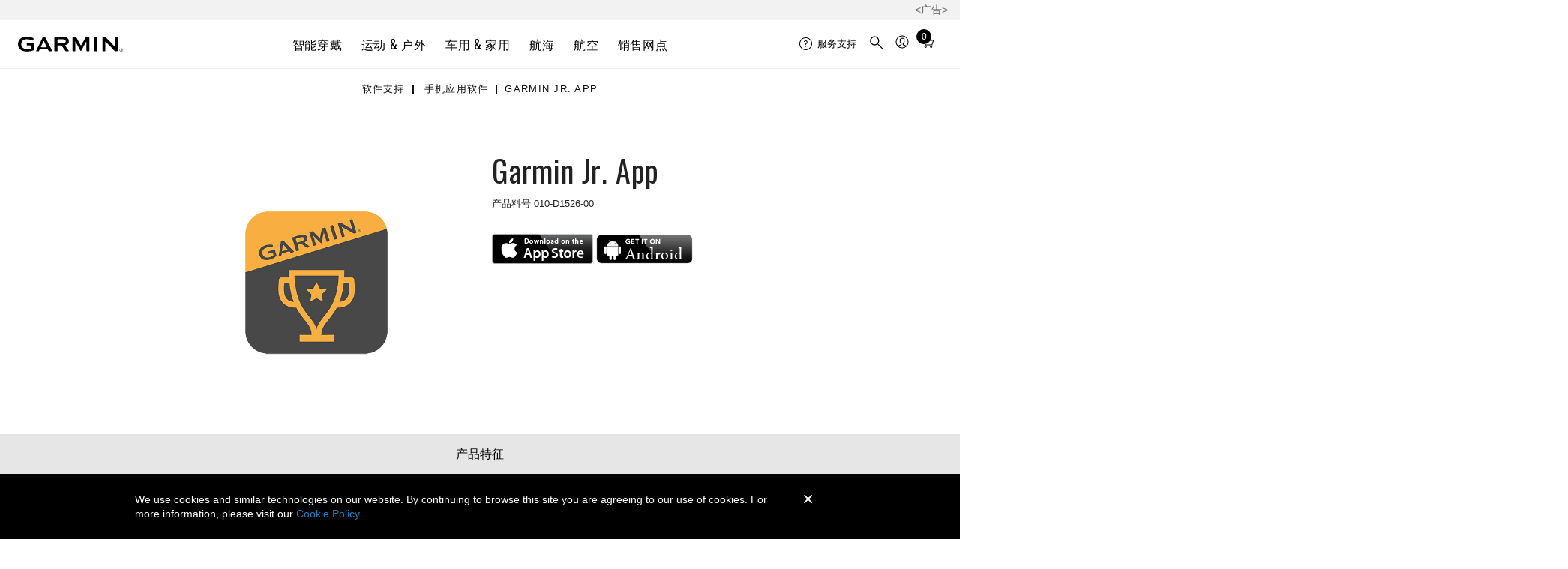

--- FILE ---
content_type: text/html; charset=utf-8
request_url: https://www.garmin.com.cn/products/apps/garmin_jr_app/
body_size: 41116
content:









































    
    

        
  
                
            
            
            
                            
            
                
                <!DOCTYPE html>
<html lang="zh-CN">
<head>
<meta name="baidu-site-verification" content="xWWkBB5OIQ" />
<meta name="baidu-site-verification" content="AcExRhXXvX" />
<meta charset="utf-8">
<title>Garmin Jr. App | 软件支持 | Garmin 佳明官方网站</title>
<meta http-equiv="X-UA-Compatible" content="IE=edge,chrome=1">
<meta name="viewport" content="width=device-width, initial-scale=1.0, user-scalable=0">
<meta name="title" content="Garmin Jr. App | 软件支持 | Garmin 佳明官方网站" />
<meta name="description" content="no data." />
<meta name="keywords" content="app应用程序" />
<meta name="author" content="Garmin Ltd. or its subsidiaries" />
<meta name="robots" content="index, follow" />
<meta name="copyright" content="Garmin Ltd. or its subsidiaries" />


<meta itemprop="name" content="Garmin Jr. App | 软件支持 | Garmin 佳明官方网站">
<meta itemprop="description" content="no data." />
<meta itemprop="image" content="https://www.garmin.com.cn/m/cn/g/products/fit_jr_3_2.png" />
<meta property="og:url" content="https://www.garmin.com.cn/products/apps/garmin_jr_app/" />
<meta property="og:type" content="website" />
<meta property="og:title" content="Garmin Jr. App | 软件支持 | Garmin 佳明官方网站" />
<meta property="og:description" content="no data." />
<meta property="og:image" content="https://www.garmin.com.cn/m/cn/g/products/fit_jr_3_2.png" />
<meta property="og:site_name" content="Garmin China" />
<meta property="og:locale" content="zh_CN" />
<link rel="icon" href="/favicon.ico" type="image/x-icon" />
<link rel="alternate" type="application/atom+xml" href="https://www.garmin.com.cn/atom/" title="Atom 1.0" />
<link rel="alternate" type="application/rss+xml" href="https://www.garmin.com.cn/rss/" title="RSS 2.0" />
<link rel="preconnect" href="https://consent.trustarc.com" crossorigin rel="external nofollow">
<link rel="preconnect" href="https://static.garmin.cn" crossorigin rel="external nofollow">
<link rel="preconnect" href="https://hm.baidu.com" crossorigin rel="external nofollow">
<link rel="preconnect" href="https://services.garmin.com" crossorigin rel="external nofollow">

<link rel="alternate" href="https://www.garmin.com.cn/" hreflang="zh-CN" />
<link rel="alternate" href="https://www.garmin.com.hk/" hreflang="en-HK" />
<link rel="alternate" href="https://www.garmin.co.in/" hreflang="en-IN" />
<link rel="alternate" href="https://www.garmin.co.id/" hreflang="id-ID" />
<link rel="alternate" href="https://www.garmin.co.jp/" hreflang="ja-JP" />
<link rel="alternate" href="https://www.garmin.co.kr/" hreflang="ko-KR" />
<link rel="alternate" href="https://www.garmin.com.my/" hreflang="en-MY" />
<link rel="alternate" href="https://ph.garmin.com/" hreflang="en-PH" />
<link rel="alternate" href="https://www.garmin.com.sg/" hreflang="en-SG" />
<link rel="alternate" href="https://www.garmin.com.tw/" hreflang="zh-TW" />
<link rel="alternate" href="https://www.garmin.co.th/" hreflang="th-TH" />
<link rel="alternate" href="https://www.garmin.com.vn/" hreflang="vi-VN" />
<!-- 2023 -->
<!-- Custom style -->
<!-- Products -->
<link href="/m/_c/2013/base.lib-v1.2-min.css" rel="stylesheet" />
<link href='/m/_c/2023/main-apac.css?v=1752718422' rel="stylesheet" />
<script data-cfasync="false" src="https://www.garmin.com.cn/m/_j/jquery/jquery.min.js?ver=1.12.4"></script>
<script data-cfasync="false" src="https://www.garmin.com.cn/m/_j/jquery/jquery-migrate.min.js?ver=1.4.1"></script>
<script src="https://www.garmin.com.cn/m/_j/2023/grmn_utils.js"></script>
<script src="https://www.garmin.com.cn/m/_j/vue3/vue.global.prod.min.js"></script>

<!-- / 2023 -->

<!-- begin tab dependant files -->












<!-- google-analytics 2017 -->


<!-- /google-analytics 2017 -->



<!-- baiduTonji -->
<script>
var _hmt = _hmt || [];
(function() {
  var hm = document.createElement("script");
  hm.src = "https://hm.baidu.com/hm.js?a50b82fc7650474469fdcc3e5c93f6b3";
  var s = document.getElementsByTagName("script")[0]; 
  s.parentNode.insertBefore(hm, s);
  
  var hm2 = document.createElement("script");
  hm2.src = "https://hm.baidu.com/hm.js?65e0c2e7625b22d71a68c235eb713959";
  var s2 = document.getElementsByTagName("script")[0]; 
  s2.parentNode.insertBefore(hm2, s2);   
  
})();
</script>
<!-- /baiduTonji -->

    

</head>
<body>

            
            <!-- GroupTags -->
            <script>
            var groupTags = [
               {"order": 0,"title":"", "tag":"general", "img":"", "desc":``},
               {"order": 0,"title": `42 毫米`, "tag":`42 mm`, "img":"", "desc":``,"misc": `cn|42mm-cn`},{"order": 0,"title": ``, "tag":`smsize`, "img":"", "desc":``,"misc": `cn|smsize-cn`},{"order": 0,"title": `活力版 - 硅胶表带`, "tag":`silicone`, "img":"", "desc":``,"misc": `cn|silicone-cn`},{"order": 0,"title": `43 毫米`, "tag":`43 mm`, "img":"", "desc":``,"misc": `cn|43mm-cn`},{"order": 0,"title": `AMOLED 炫彩版`, "tag":`fenix8-amoled`, "img":"", "desc":`配备 AMOLED 显示屏，亮度更高，色彩更鲜艳，细节更精致。`,"misc": `cn|fenix8-amoled-cn`},{"order": 0,"title": `Instinct 3 - AMOLED炫彩版`, "tag":`instinct3-amoled`, "img":"", "desc":`配备 AMOLED 显示屏，亮度更高，色彩更鲜艳，细节更精致。`,"misc": `cn|instinct3-amoled-cn`},{"order": 0,"title": `AMOLED 炫彩版`, "tag":`amoled_common`, "img":"", "desc":`配备 AMOLED 显示屏，亮度更高，色彩更鲜艳，细节更精致。`,"misc": `cn|amoled-common-cn`},{"order": 1,"title": `标准版`, "tag":`regular`, "img":"", "desc":``,"misc": `cn|regular-cn`},{"order": 1,"title": `47 毫米`, "tag":`47 mm`, "img":"", "desc":``,"misc": `cn|47mm-cn`},{"order": 1,"title": `时尚版 - 皮革表带`, "tag":`leather`, "img":"", "desc":``,"misc": `cn|leather-cn`},{"order": 1,"title": `音乐版`, "tag":`music`, "img":"", "desc":``,"misc": `cn|music-cn`},{"order": 1,"title": `MIP 太阳能版`, "tag":`fenix8-solar`, "img":"", "desc":`配备太阳能蓝宝石玻璃镜面，可高效转化太阳能以延长电池续航。`,"misc": `cn|fenix8-solar-cn`},{"order": 1,"title": `碳纤维尊享版`, "tag":`marq-carbon`, "img":"", "desc":`130 层碳纤维工艺表身，集轻量、坚硬、高加工难度于一身，重量较 Grade-5 钛金属轻 67.8%`,"misc": `cn|marq-carbon-cn`},{"order": 1,"title": `Instinct 3 - MIP太阳能版`, "tag":`instinct3-solar`, "img":"", "desc":`搭载全新一代太阳能面板，高效转化太阳能为电能，延长电池续航。`,"misc": `cn|instinct3-solar-cn`},{"order": 1,"title": `MIP 太阳能版`, "tag":`solar_common`, "img":"", "desc":`配备太阳能蓝宝石玻璃镜面，可高效转化太阳能以延长电池续航。`,"misc": `cn|solar-common-cn`},{"order": 1,"title": `AMOLED 炫彩版`, "tag":`amoled`, "img":"", "desc":`配备 AMOLED 显示屏，亮度更高，色彩更鲜艳，细节更精致。`,"misc": `cn|amoled-cn`},{"order": 1,"title": `AMOLED 陶瓷版`, "tag":`amoled-cerakote_common`, "img":"", "desc":`配备 AMOLED 显示屏，亮度更高；表圈镀有陶瓷涂层，独特质感，提升佩戴舒适度。`,"misc": `cn|amoled-cerakote-common-cn`},{"order": 2,"title": ``, "tag":`lsize`, "img":"", "desc":``,"misc": `cn|lsize-cn`},{"order": 2,"title": `太阳能版`, "tag":`solar`, "img":"", "desc":`只要待在有阳光的地方，即使手表表面部分被衣物遮蔽，依旧可以进行充电。`,"misc": `cn|solar-cn`},{"order": 2,"title": `时尚版 - 编织表带`, "tag":`fabric`, "img":"", "desc":``,"misc": `cn|fabric-cn`},{"order": 2,"title": `大马士革钢典藏版`, "tag":`marq-damascus`, "img":"", "desc":``,"misc": `cn|marq-damascus-cn`},{"order": 3,"title": `小表径 + 音乐版`, "tag":`smsize_music`, "img":"", "desc":``,"misc": `cn|smsize_music-cn`},{"order": 3,"title": `fēnix E`, "tag":`fenixe`, "img":"", "desc":`配备 AMOLED 显示屏、不锈钢表圈及康宁大猩猩玻璃镜面。`,"misc": `cn|fenix-e-cn`},{"order": 3,"title": `Instinct E`, "tag":`instincte`, "img":"", "desc":`配备 MIP 显示屏，阳光下清晰可见。`,"misc": `cn|instinct-e-cn`},{"order": 3,"title": `MicroLED 版`, "tag":`microled`, "img":"", "desc":`色彩丰富，高亮度，高清晰度，超宽视角，阳光直射时表现依然出色。`,"misc": `cn|microled-cn`},{"order": 4,"title": `51 毫米`, "tag":`51 mm`, "img":"", "desc":``,"misc": `cn|51mm-cn`}
            ];
            </script>

            <!-- SerialGroups -->
            
            
            <script>
var G_ApAc_Url = '';
var G_ApAc_Cat_parent = "apps".toLowerCase();
var G_ApAc_Cat_sub = "ontheroad".toLowerCase();
var G_ApAc_Buy_Cat = '';
var G_ApAc_Buy_products = "garmin_jr_app";
var G_ApAc_Buy_Adress = '';
var G_ApAc_Buy_Url = G_ApAc_Url && G_ApAc_Buy_Cat && G_ApAc_Buy_Adress ? G_ApAc_Url + '?cat=' + G_ApAc_Buy_Cat + '&type=all&address=' + G_ApAc_Buy_Adress : '' ;
</script>



        
    
  

    
    <header>
                    
<!-- garmin style 2019 --><!-- Good v1 --><div id="consent_blackbar"></div><script type="text/javascript" defer="defer" src="https://consent.trustarc.com/notice?domain=none&c=teconsent&js=nj&noticeType=bb&text=true&gtm=1&pcookie" crossorigin=""></script><script>let getCookie=t=>(document.cookie?.split(";")||[]).find(e=>e.trim().startsWith(t)),hideConsent=()=>{document.getElementById("consent_blackbar").style.display="none",document.getElementById("teconsent-wrapper").style.display="none"},garminTrackableCookie=getCookie("GMN_TRACKABLE")?.split("=")?.[1];"0"===garminTrackableCookie&&document.addEventListener("DOMContentLoaded",hideConsent)</script><style>:root{--g-breakpoint-xs:480px;--g-breakpoint-sm:768px;--g-breakpoint-md:1024px;--g-breakpoint-lg:1200px;--g-breakpoint-xl:1350px;--g-breakpoint-xxl:1440px;--g-breakpoint-xxxl:1824px;--g-breakpoint-standard:768px}:root{--g-spacing-none:0;--g-spacing-xs:0.25rem;--g-spacing-sm:0.5rem;--g-spacing-md:1rem;--g-spacing-lg:1.5rem;--g-spacing-xl:2rem;--g-spacing-xxl:5rem}sup{font-family:Superscripts-InsideSup-Roboto,Roboto,"Noto Sans TC","Noto Sans SC","Noto Sans JP","Noto Sans KR",Prompt,sans-serif}h1 sup,h2 sup,h3 sup,h4 sup,h5 sup,h6 sup{font-family:Superscripts-InsideSup-Oswald,Oswald,"Roboto Condensed",Roboto,"Noto Sans TC","Noto Sans SC","Noto Sans JP","Noto Sans KR",Prompt,sans-serif}sup{font-size:max(52%,.4em);line-height:1;position:relative;top:0;vertical-align:super}h1 sup,h2 sup,h3 sup,h4 sup,h5 sup,h6 sup{font-size:max(41%,.4em)}h1 sup{top:-.35rem}h2 sup{top:-.275rem}h3 sup{top:-.2rem}h4 sup{top:-.15rem}h5 sup{top:-.1rem}body{-webkit-text-size-adjust:none;margin:0;padding:0}.gh__header *,.gh__header ul{margin:0;padding:0}.gh__header a{text-decoration:none;color:inherit}.items__menu__icon{display:flex;align-items:center}@media screen and (min-width:1024px){.items__menu__icon{display:none}}.items__menu__icon .minus{display:none}.gh__utility-bar{font-family:Superscripts-Roboto,Roboto,"Noto Sans TC","Noto Sans SC","Noto Sans JP","Noto Sans KR",Prompt,sans-serif;display:flex;justify-content:flex-end;align-items:center;width:calc(100% - 2rem);box-sizing:border-box;height:50px}@media screen and (min-width:1024px){.gh__utility-bar{position:relative;width:auto;min-width:170px;margin-inline-end:1rem;height:72px;flex-shrink:0}.gh__utility-bar>[class*=gh__utility-bar__]:last-child,.gh__utility-bar>[class*=gh__utility-bar__]:nth-last-child(2){position:static}.gh__utility-bar>[class*=gh__utility-bar__]:last-child>.gh__utility-bar__dd,.gh__utility-bar>[class*=gh__utility-bar__]:nth-last-child(2)>.gh__utility-bar__dd{inset-inline-end:0;transform:none}}@media screen and (min-width:1200px){.gh__utility-bar{height:64px;margin-inline-end:0;width:13.75rem}}.gh__utility-bar__dd{display:none;position:absolute;z-index:1;width:100vw;inset-inline-end:0;background:#fff;border:solid #eee;border-width:1px 0;text-align:start;top:50px}@media screen and (min-width:1024px){.gh__utility-bar__dd{display:block;visibility:hidden;-webkit-transition:visibility 0s;transition:visibility 0s}}.gh__utility-bar__dd a.gh__nav__categories__items__menu__link:active,.gh__utility-bar__dd a.gh__nav__categories__items__menu__link:hover,.gh__utility-bar__dd a.gh__nav__categories__items__menu__link:link,.gh__utility-bar__dd a.gh__nav__categories__items__menu__link:visited{color:#000;text-decoration:none}.gh__utility-bar__dd a.gh__nav__categories__items__menu__link:hover{text-decoration:underline}@media screen and (min-width:1024px){.gh__utility-bar__dd{top:72px;inset-inline-end:50%;transform:translateX(50%);min-width:9rem;padding:1rem 1.5rem;border-width:1px;width:auto}}@media screen and (min-width:1200px){.gh__utility-bar__dd{top:64px}}.gh__utility-bar__cart,.gh__utility-bar__search,.gh__utility-bar__sign-in,.gh__utility-bar__support{display:flex;align-items:center;cursor:pointer;height:100%}.gh__utility-bar__cart.js__utility-bar-item,.gh__utility-bar__search.js__utility-bar-item,.gh__utility-bar__sign-in.js__utility-bar-item,.gh__utility-bar__support.js__utility-bar-item{box-shadow:none;-webkit-transition:box-shadow 0s;transition:box-shadow 0s}.gh__utility-bar__cart.js__utility-bar-item--active,.gh__utility-bar__cart.js__utility-bar-item:hover,.gh__utility-bar__search.js__utility-bar-item--active,.gh__utility-bar__search.js__utility-bar-item:hover,.gh__utility-bar__sign-in.js__utility-bar-item--active,.gh__utility-bar__sign-in.js__utility-bar-item:hover,.gh__utility-bar__support.js__utility-bar-item--active,.gh__utility-bar__support.js__utility-bar-item:hover{box-shadow:0 -.2rem 0 #000 inset}.gh__utility-bar__cart.js__utility-bar-item--active .gh__utility-bar__dd,.gh__utility-bar__cart.js__utility-bar-item:hover .gh__utility-bar__dd,.gh__utility-bar__search.js__utility-bar-item--active .gh__utility-bar__dd,.gh__utility-bar__search.js__utility-bar-item:hover .gh__utility-bar__dd,.gh__utility-bar__sign-in.js__utility-bar-item--active .gh__utility-bar__dd,.gh__utility-bar__sign-in.js__utility-bar-item:hover .gh__utility-bar__dd,.gh__utility-bar__support.js__utility-bar-item--active .gh__utility-bar__dd,.gh__utility-bar__support.js__utility-bar-item:hover .gh__utility-bar__dd{display:block}@media screen and (min-width:1024px){.gh__utility-bar__cart.js__utility-bar-item--active,.gh__utility-bar__cart.js__utility-bar-item:hover,.gh__utility-bar__search.js__utility-bar-item--active,.gh__utility-bar__search.js__utility-bar-item:hover,.gh__utility-bar__sign-in.js__utility-bar-item--active,.gh__utility-bar__sign-in.js__utility-bar-item:hover,.gh__utility-bar__support.js__utility-bar-item--active,.gh__utility-bar__support.js__utility-bar-item:hover{transition-delay:.25s}.gh__utility-bar__cart.js__utility-bar-item--active .gh__utility-bar__dd,.gh__utility-bar__cart.js__utility-bar-item:hover .gh__utility-bar__dd,.gh__utility-bar__search.js__utility-bar-item--active .gh__utility-bar__dd,.gh__utility-bar__search.js__utility-bar-item:hover .gh__utility-bar__dd,.gh__utility-bar__sign-in.js__utility-bar-item--active .gh__utility-bar__dd,.gh__utility-bar__sign-in.js__utility-bar-item:hover .gh__utility-bar__dd,.gh__utility-bar__support.js__utility-bar-item--active .gh__utility-bar__dd,.gh__utility-bar__support.js__utility-bar-item:hover .gh__utility-bar__dd{visibility:visible;transition-delay:.25s}}.gh__utility-bar__sign-in{margin-inline-start:.25rem}@media screen and (min-width:1024px){.gh__utility-bar__sign-in{position:relative}}.gh__utility-bar__sign-in__icon{width:1.875rem;max-height:1.875rem}.gh__utility-bar__sign-in .gh__utility-bar__dd{line-height:2rem}@media screen and (min-width:1024px){.gh__utility-bar__sign-in .gh__utility-bar__dd{line-height:normal}}.gh__utility-bar__support{display:none}@media screen and (min-width:1024px){.gh__utility-bar__support{display:flex;align-items:center;position:relative;font-size:.8125rem;min-width:70px;margin-inline-end:.5rem}.gh__utility-bar__support__wrapper{display:flex;align-items:center;padding:.25rem 0}.gh__utility-bar__support__icon{width:1.125rem;max-height:1.125rem}}.gh__utility-bar__support .gh__utility-bar--text{margin-inline-start:.4rem}.gh__utility-bar__support .gh__utility-bar--text:hover{text-decoration:none}.gh__utility-bar__cart{margin:0 .25rem}.gh__utility-bar__cart-wrapper{position:relative;display:block}.gh__utility-bar__cart-wrapper__items-number{position:absolute;width:1.25rem;height:1.25rem;background:#000;color:#fff;display:inline-block;text-align:center;border-radius:100%;top:-2px;inset-inline-end:-4px;line-height:1.25rem;font-size:.75rem}.gh__utility-bar__cart__icon{width:1.875rem;max-height:1.875rem}.gh__utility-bar__cart .cart-live-reader{clip:rect(1px,1px,1px,1px);position:absolute;overflow:hidden;width:0}.gh__utility-bar__search{border:none;background:rgba(0,0,0,0);inset-inline-start:calc(1.5rem + 20px);cursor:pointer;position:absolute;top:0;height:calc(2.5rem + 11px)}@media screen and (min-width:1024px){.gh__utility-bar__search{inset-inline-start:0;margin-inline-start:.25rem;display:flex;align-items:center;position:relative;height:100%}}.gh__utility-bar__search__icon{width:1.875rem;max-height:1.875rem}.gh__utility-bar__login{font-family:Superscripts-Oswald,Oswald,"Roboto Condensed",Roboto,"Noto Sans TC","Noto Sans SC","Noto Sans JP","Noto Sans KR",Prompt,sans-serif;font-weight:400;letter-spacing:.05rem;letter-spacing:.04rem}.gh__hamburger{border:none;background:rgba(0,0,0,0);position:absolute;inset-inline-start:0;width:20px;height:11px;padding:1.25rem 0;padding-inline:1.25rem .25rem;top:0}.gh__hamburger:hover{cursor:pointer}.gh__hamburger__bottom,.gh__hamburger__top{position:absolute;background:#000;height:2px;width:20px;border-radius:20px;transform:rotate(0);transition:all ease .5s;transform-origin:center center}.gh__hamburger__bottom{transform:translateY(8px)}@media screen and (min-width:1024px){.gh__hamburger{display:none}}.gh__search{position:absolute;display:none;box-sizing:content-box;width:calc(100% - 2rem);top:50px;margin:1rem 0;inset-inline-start:1rem}@media screen and (min-width:1024px){.gh__search{justify-content:center;align-items:center;background:#fff;display:none;width:100%;height:100%;margin:0;top:0;inset-inline-start:0;z-index:1}}.gh__search__form{margin-bottom:0;width:100%}.gh__search__input{font-family:Superscripts-Roboto,Roboto,"Noto Sans TC","Noto Sans SC","Noto Sans JP","Noto Sans KR",Prompt,sans-serif;font-size:.8125rem;line-height:1.3rem;width:100%;border:2px solid #d8d8d8;padding:1rem 2.6rem;background:rgba(0,0,0,0);box-sizing:border-box}.gh__search__input::placeholder{color:#727272;opacity:1;font-size:.8125rem}.gh__search__input:focus{outline:0;border-color:#000}@media screen and (min-width:1024px){.gh__search__input{padding-block:.6rem;padding-inline:1.9rem 2rem;border:1px solid #d8d8d8}}.gh__search__input__icon{position:absolute;height:100%;inset-inline-start:10px;top:0;width:30px}@media screen and (min-width:1024px){.gh__search__input__icon{height:100%;inset-inline-start:3px}}.gh__search__close{display:none}.gh__search__close__icon{width:1rem;max-height:1rem}@media screen and (min-width:1024px){.gh__search__close{display:block;position:absolute;inset-inline-end:0;top:50%;transform:translateY(-50%);background:0 0;border:none;padding:.75rem .5rem;cursor:pointer}}.gh__search .hidden{display:none}.gh__nav__categories__items__menu__promo-card{display:none;border:.5px solid #d8d8d8;border-radius:3px;box-shadow:0 0 6px 0 #d8d8d8;flex-direction:column;margin-top:1rem;max-width:250px}@media screen and (min-width:1024px){.gh__nav__categories__items__menu__promo-card{display:flex}}.gh__nav__categories__items__menu__promo-card__heading{font-family:Superscripts-Oswald,Oswald,"Roboto Condensed",Roboto,"Noto Sans TC","Noto Sans SC","Noto Sans JP","Noto Sans KR",Prompt,sans-serif;font-weight:400;letter-spacing:.05rem;font-size:1.25rem}.gh__nav__categories__items__menu__promo-card__copy{font-family:Superscripts-Roboto,Roboto,"Noto Sans TC","Noto Sans SC","Noto Sans JP","Noto Sans KR",Prompt,sans-serif;font-size:.9rem}.gh__nav__categories__items__menu__promo-card__cta{padding:1rem 0;text-align:end;font-size:.9rem;font-weight:500;display:block}.gh__nav__categories__items__menu__promo-card__link{display:block;padding:.875rem 2rem;font-size:.8125rem;line-height:1.25}.gh__nav__categories__items__menu__promo-card__link:hover{text-decoration:underline}@media screen and (min-width:1024px){.gh__nav__categories__items__menu__promo-card__link{display:none}}.gh__nav__categories__items__menu__promo-card__footnote{font-size:.6875rem;margin:1rem 0 1.5rem;line-height:1.5}.gh__nav__categories__items__menu__promo-card__footnote.left{text-align:start}.gh__nav__categories__items__menu__promo-card__image{object-fit:cover}@media screen and (-ms-high-contrast:active),(-ms-high-contrast:none){.gh__nav__categories__items__menu__promo-card__image{max-height:100%}}.gh__nav__categories__items__menu__promo-card a,.gh__nav__categories__items__menu__promo-card a:active,.gh__nav__categories__items__menu__promo-card a:focus,.gh__nav__categories__items__menu__promo-card a:hover,.gh__nav__categories__items__menu__promo-card a:link,.gh__nav__categories__items__menu__promo-card a:visited{color:#000}.gh__nav__categories__items__menu__promo-card .grouping{padding:0 1rem}.gh__nav__categories__items__menu__promo-card .horizontal{display:flex;flex-direction:row;text-align:start}.gh__nav__categories__items__menu__promo-card .horizontal .gh__nav__categories__items__menu__promo-card__image{width:40%}.gh__nav__categories__items__menu__promo-card .horizontal .gh__nav__categories__items__menu__promo-card__heading{padding:.5rem 0}.gh__nav__categories__items__menu__promo-card .vertical{text-align:center}.gh__nav__categories__items__menu__promo-card .vertical .gh__nav__categories__items__menu__promo-card__image{width:100%}.gh__nav__categories__items__menu__promo-card .vertical .gh__nav__categories__items__menu__promo-card__heading{padding:1rem 0 .875rem 0}.gh__header__nav__ie-banner{font-family:Superscripts-Roboto,Roboto,"Noto Sans TC","Noto Sans SC","Noto Sans JP","Noto Sans KR",Prompt,sans-serif;background:#ff9b00;text-align:center;padding:.5rem 2rem;position:relative;order:1;display:none}.gh__header__nav__ie-banner--visible{display:block}.gh__header__nav__ie-banner__close{display:block;position:absolute;inset-inline-end:0;top:50%;transform:translateY(-50%);background:0 0;border:none;padding:.75rem .5rem;cursor:pointer}.gh__header__nav__ie-banner__close__icon{width:1rem;max-height:1rem}.gh__header__nav__ie-banner .gh__header__nav__ie-banner__link{text-decoration:underline}#teconsent{background-color:#000;text-align:start;width:100%}#teconsent a{font-family:Superscripts-Roboto,Roboto,"Noto Sans TC","Noto Sans SC","Noto Sans JP","Noto Sans KR",Prompt,sans-serif;display:block;padding:0 1.5rem 1rem;color:#fff;text-decoration:underline}#consent_blackbar{position:fixed;z-index:100000;width:100%;bottom:0;background-color:#000;border-top:solid 1px #fff;margin:0 auto}#truste-consent-track{display:flex;justify-content:center}#truste-consent-track #top{background-color:#000}#truste-consent-track #top #truste-consent-text .trustarc-bannerHeader{color:#fff}#truste-consent-content{display:flex;align-items:center;justify-content:center;flex-wrap:wrap;width:100%}@media(max-width:1024px){#truste-consent-content{flex-direction:column;flex-wrap:nowrap}}#truste-consent-text{font-family:Superscripts-Roboto,Roboto,"Noto Sans TC","Noto Sans SC","Noto Sans JP","Noto Sans KR",Prompt,sans-serif;margin:1rem;color:#fff}#truste-consent-buttons{display:flex;flex-direction:row;margin:.5rem}@media(max-width:1024px){#truste-consent-buttons{justify-content:center;flex-direction:column;width:90%}}#truste-consent-button#truste-consent-button,#truste-consent-required#truste-consent-required,#truste-show-consent#truste-show-consent{font-family:Superscripts-Roboto,Roboto,"Noto Sans TC","Noto Sans SC","Noto Sans JP","Noto Sans KR",Prompt,sans-serif;color:#fff;background-color:inherit;cursor:pointer;padding:.5rem;margin:.5rem;background:rgba(0,0,0,0);border-radius:0;border-color:#333;border-top-color:#727272;border-inline-start-color:#727272}.truste-pp-text.truste-pp-text{font-family:Superscripts-Roboto,Roboto,"Noto Sans TC","Noto Sans SC","Noto Sans JP","Noto Sans KR",Prompt,sans-serif;display:flex;align-items:center;color:#fff;margin:1rem;font-size:16px}@media(max-width:1024px){.truste-pp-text.truste-pp-text{justify-content:center}}.gh__header{position:relative;z-index:99999;background:#fff;color:#000}.gh__header .china-ad{background:#f2f2f2;display:block;padding:.25rem 1rem;text-align:end}.gh__header__nav{position:relative;display:flex;flex-direction:column}.gh__header__nav--active .gh__nav{display:block}.gh__header__nav--active .gh__search{display:block}@media screen and (min-width:1024px){.gh__header__nav--active .gh__search{display:none}}.gh__header__nav--active .gh__utility-bar.has-search-ref{margin-bottom:88px}@media screen and (min-width:1024px){.gh__header__nav--active .gh__utility-bar.has-search-ref{margin-bottom:0}}.gh__header__nav--active .gh__hamburger__top{transform:rotate(-45deg) translate(-2px,2px)}.gh__header__nav--active .gh__hamburger__bottom{transform:rotate(45deg) translate(2px,2px)}.gh__header__nav.gh__search--active .gh__search{display:block}@media screen and (min-width:1024px){.gh__header__nav.gh__search--active .gh__search{display:none}}.gh__header__nav.gh__search--active .gh__utility-bar.has-search-ref{margin-bottom:88px}@media screen and (min-width:1024px){.gh__header__nav.gh__search--active .gh__utility-bar.has-search-ref{margin-bottom:0}}@media screen and (min-width:1024px){.gh__header__nav .gh__search.gh__search--active{display:flex}}.gh__header__nav__content{position:relative;display:flex;align-items:center;flex-direction:column;justify-content:center;background:#fff;order:2}@media screen and (min-width:1024px){.gh__header__nav__content{flex-direction:column-reverse;align-items:flex-end;justify-content:flex-end}}@media screen and (min-width:1200px){.gh__header__nav__content{box-shadow:0 1px 0 #eee;flex-direction:row;justify-content:space-between;align-items:center;padding:0 1.5rem}}.gh__header__nav__skip{font-family:Superscripts-Roboto,Roboto,"Noto Sans TC","Noto Sans SC","Noto Sans JP","Noto Sans KR",Prompt,sans-serif;position:absolute;top:-400px;inset-inline-start:2rem;z-index:99;background:#000;color:#fff;text-decoration:none;font-size:.8rem;padding:.25rem .5rem;transition:top .25s ease}.gh__header__nav__skip,.gh__header__nav__skip:active,.gh__header__nav__skip:hover,.gh__header__nav__skip:visited{color:#fff!important;text-decoration:none}.gh__header__nav__skip:focus{top:0}.gh__header__nav__takeover{font-family:Superscripts-Roboto,Roboto,"Noto Sans TC","Noto Sans SC","Noto Sans JP","Noto Sans KR",Prompt,sans-serif;background:#000;color:#fff;text-align:center;padding:.5rem 2rem;display:block;font-size:.8rem;letter-spacing:.02rem;width:100%;box-shadow:0 1px 0 #000;box-sizing:border-box;order:3}.gh__header__nav__takeover__link,.gh__header__nav__takeover__link:active,.gh__header__nav__takeover__link:hover,.gh__header__nav__takeover__link:visited{color:#fff;text-decoration:none}.gh__header__nav__takeover a:active,.gh__header__nav__takeover a:hover,.gh__header__nav__takeover a:link,.gh__header__nav__takeover a:visited{color:#fff!important}@media screen and (min-width:1200px){.gh__logo-container{width:13.75rem}}.gh__logo-container__logo{width:130px;position:absolute;left:50%;transform:translateX(-50%);padding:1rem 0;top:0;box-sizing:border-box;display:flex;align-items:center}.gh__logo-container__logo__svg{width:100%;max-height:18px}@media screen and (min-width:1024px){.gh__logo-container__logo__svg{max-height:28px}}@media screen and (min-width:1024px){.gh__logo-container__logo{width:140px;min-width:130px;height:72px}}@media screen and (min-width:1200px){.gh__logo-container__logo{margin-inline-end:1rem;position:static;transform:none;height:64px}}.gh__logo-container__logo__aerodata{min-width:200px}.gh__logo-container__logo__aerodata__svg{width:100%;max-height:20px}@media screen and (min-width:1024px){.gh__logo-container__logo__aerodata__svg{max-height:35px}}.gh__nav{font-family:Superscripts-Oswald,Oswald,"Roboto Condensed",Roboto,"Noto Sans TC","Noto Sans SC","Noto Sans JP","Noto Sans KR",Prompt,sans-serif;font-weight:400;letter-spacing:.05rem;background:#fff;position:absolute;top:100%;display:none;width:100%;padding-bottom:2rem}@media screen and (min-width:1024px){.gh__nav{position:static;padding:0;display:block;border-top:1px solid #d8d8d8}}@media screen and (min-width:1200px){.gh__nav{width:auto;border-width:0}}.gh__nav__categories{display:flex;flex-direction:column;align-items:center;overflow:visible;list-style-type:none}@media screen and (min-width:1024px){.gh__nav__categories{flex-direction:row;justify-content:center;height:40px;min-height:0}}@media screen and (min-width:1200px){.gh__nav__categories{height:64px}}.gh__nav__categories__items{text-transform:uppercase;width:100%;line-height:2rem}@media screen and (min-width:1024px){.gh__nav__categories__items{display:flex;width:auto;height:100%;line-height:normal;align-items:center}}.gh__nav__categories__items.js__mega-menu-item--active .gh__nav__categories__items__menu{display:flex;position:absolute;inset-inline-start:0;background:#fff;padding:0 0 2rem}.gh__nav__categories__items--active.support .gh__nav__categories__items__menu__subcategories{display:block}.gh__nav__categories__items--active:first-child .gh__nav__categories__items__link{border-color:#000}.gh__nav__categories__items--active:not(:first-child) .gh__nav__categories__items__link{border-top:1px solid #000}@media screen and (min-width:1024px){.gh__nav__categories__items--active:not(:first-child) .gh__nav__categories__items__link{border:none}}.gh__nav__categories__items--active .gh__nav__categories__items__link .items__menu__icon .minus{display:block}.gh__nav__categories__items--active .gh__nav__categories__items__link .items__menu__icon .plus{display:none}.gh__nav__categories__items--active .gh__nav__categories__items__menu{display:block}@media screen and (min-width:1024px){.gh__nav__categories__items--active .gh__nav__categories__items__menu{display:flex}}@media screen and (min-width:1024px){.gh__nav__categories__items.support{display:none}}.gh__nav__categories__items.support .gh__nav__categories__items__link,.gh__nav__categories__items.support .gh__nav__categories__items__menu__link{margin-bottom:.75rem}@media screen and (min-width:1024px){.gh__nav__categories__items.js__mega-menu-item--active,.gh__nav__categories__items:hover{box-shadow:0 -.2rem 0 #000 inset;background:0 0;color:#000;transition-delay:.25s}.gh__nav__categories__items.js__mega-menu-item--active .gh__nav__categories__items__menu,.gh__nav__categories__items:hover .gh__nav__categories__items__menu{visibility:visible;transition-delay:.25s}}.gh__nav__categories__items__link,.gh__nav__categories__items__menu__heading{display:flex;justify-content:space-between}.gh__nav__categories__items__link{font-size:1rem;letter-spacing:.04rem;padding:1rem 0;margin:0 1rem;border-bottom:1px solid #d8d8d8;align-items:center}@media screen and (min-width:1024px){.gh__nav__categories__items__link{height:100%;padding:0 .8rem;margin:0;border:none;justify-content:center;text-align:center;cursor:pointer}}.gh__nav__categories__items__menu{display:none;text-transform:none;letter-spacing:.04rem;border-bottom:1px solid #000;margin:0 1rem}@media screen and (min-width:1024px){.gh__nav__categories__items__menu{display:flex;position:absolute;inset-inline-start:0;background:#fff;top:113px;width:100%;justify-content:center;margin:0;padding:0 0 2rem;border:solid #d8d8d8;border-width:1px 0;box-shadow:none;visibility:hidden;-webkit-transition:box-shadow 0s,visibility 0s;transition:box-shadow 0s,visibility 0s}}@media screen and (min-width:1200px){.gh__nav__categories__items__menu{top:64px}}.gh__nav__categories__items__menu__column{font-family:Superscripts-Roboto,Roboto,"Noto Sans TC","Noto Sans SC","Noto Sans JP","Noto Sans KR",Prompt,sans-serif}@media screen and (min-width:1024px){.gh__nav__categories__items__menu__column{padding:0 2rem;max-width:25%}}@media screen and (min-width:1200px){.gh__nav__categories__items__menu__column{padding:0 3rem}}.gh__nav__categories__items__menu__heading{font-family:Superscripts-Oswald,Oswald,"Roboto Condensed",Roboto,"Noto Sans TC","Noto Sans SC","Noto Sans JP","Noto Sans KR",Prompt,sans-serif;font-weight:400;letter-spacing:.05rem;font-size:1rem;text-transform:uppercase;padding-block:1rem;padding-inline:1rem 0;border-bottom:1px solid #d8d8d8;cursor:pointer}@media screen and (min-width:1024px){.gh__nav__categories__items__menu__heading{border-bottom:1px solid #d8d8d8;padding:2rem 0 .875rem;cursor:auto;margin-bottom:1rem;min-height:1.25rem}}.gh__nav__categories__items__menu__heading.no-heading{display:none}@media screen and (min-width:1024px){.gh__nav__categories__items__menu__heading.no-heading{display:block;border-bottom:none}}.gh__nav__categories__items__menu__heading--active{margin-bottom:.75rem}@media screen and (min-width:1024px){.gh__nav__categories__items__menu__heading--active{margin-bottom:1rem}}.gh__nav__categories__items__menu__heading--active .items__menu__icon .minus{display:block}.gh__nav__categories__items__menu__heading--active .items__menu__icon .plus{display:none}.gh__nav__categories__items__menu__heading.empty{display:none}@media screen and (min-width:1024px){.gh__nav__categories__items__menu__heading.empty{display:block}.gh__nav__categories__items__menu__heading.empty::after{content:"​"}}.gh__nav__categories__items__menu__subcategories{display:none}@media screen and (min-width:1024px){.gh__nav__categories__items__menu__subcategories{display:block}}.gh__nav__categories__items__menu__subcategories--active{display:block}.gh__nav__categories__items__menu__subcategories a.gh__nav__categories__items__menu__link{color:#000;text-decoration:none}.gh__nav__categories__items__menu__subcategories a.gh__nav__categories__items__menu__link:hover{text-decoration:underline}.gh__nav__categories__items__menu__link{display:block;padding:.875rem 2rem;font-size:.8125rem;line-height:1.25}.gh__nav__categories__items__menu__link:hover{text-decoration:underline}@media screen and (min-width:1024px){.gh__nav__categories__items__menu__link{padding:.5rem 0}}</style><header class="gh__header zh-CN" aria-label="Site Navigation"><span class="china-ad"><广告></广告></span><div class="gh__header__nav" id="js__gh__header"><div class="gh__header__nav__content"><a href="#js__support__dropdown" class="gh__header__nav__skip" id="js__skip-link">跳过导航链接</a><div class="gh__logo-container"><a class="gh__logo-container__logo" href="https://www.garmin.com.cn" aria-label="Navigate to Garmin.com"><svg class="gh__logo-container__logo__svg" viewBox="0 0 786 113" xmlns="http://www.w3.org/2000/svg" fill-rule="evenodd" clip-rule="evenodd" stroke-linejoin="round" stroke-miterlimit="1.414"><title></title><path d="M205.355 7.125c-1.31-2.63-4.78-4.77-7.72-4.77h-5.98c-2.93 0-6.37 2.17-7.64 4.82l-47.39 99c-1.32 2.62.11 4.49 3.05 4.49h10.95c4.32 0 6.3-1.96 7.47-4.37 1.18-2.41 3.78-7.65 4.28-8.71.67-1.45 2.76-2.33 5.69-2.33l50.99.03c2.94.01 4.83.56 5.7 2.3.57 1.13 3.17 5.84 4.45 8.41 1.29 2.57 3.46 4.68 7.67 4.68h15.89c2.94 0 4.22-2.23 3.17-4.3-1.04-2.09-50.58-99.25-50.58-99.25zm-29.94 72.83c-2.94 0-4.32-2.19-3.08-4.84l18.67-40c1.24-2.66 3.25-2.65 4.46.02l18.18 40c1.21 2.67-.2 4.85-3.13 4.85l-35.1-.03zm396.11-72.07v98.22c0 2.7 2.4 4.56 5.34 4.56h12.95c2.94 0 5.34-1.87 5.34-4.81V7.695c0-2.94-1.9-5.34-4.83-5.34h-13.46c-2.93-.01-5.34 1.8-5.34 5.53zm-217 61.52c-1.69-2.4-.76-5.06 2.05-5.9 0 0 11.19-3.35 16.55-8.15 5.36-4.82 8.05-11.77 8.05-20.83 0-5.93-1.04-10.91-3.1-14.96-2.06-4.04-5.02-7.35-8.87-9.88-3.85-2.54-8.45-4.41-13.82-5.58-5.37-1.16-12.62-1.5-12.62-1.5-2.94-.13-7.74-.24-10.67-.24h-53.78c-2.93 0-5.34 2.4-5.34 5.34v98.16c0 2.94 2.4 4.81 5.34 4.81h12.73c2.94 0 5.34-1.87 5.34-4.81 0 0 .01-39.04.03-39.04.02 0 .04-.02.04-.05 0-.03 24.12-.06 24.12-.06 2.93 0 6.72 1.96 8.42 4.37l25.04 35.26c2.33 3.12 4.54 4.34 7.48 4.34h16.63c2.94 0 3.4-2.77 2.38-4.21-1-1.45-26-37.07-26-37.07zm-10.13-19.94c-3.3.76-7.01.91-7.01.91-2.93.13-7.73.23-10.67.23h-24.93c-2.94 0-5.34-2.4-5.34-5.34v-19.89c0-2.94 2.4-5.34 5.34-5.34h24.93c2.94 0 7.74.11 10.67.23 0 0 3.71.15 7.01.91s5.91 1.82 7.82 3.19c1.92 1.38 3.29 3 4.12 4.85.82 1.86 1.23 3.88 1.23 6.09 0 2.2-.42 4.23-1.23 6.09-.83 1.86-2.2 3.48-4.12 4.85-1.91 1.4-4.52 2.47-7.82 3.22zm386.13-47.12c-2.94 0-5.31 1.94-5.31 4.76l.03 62.79c0 2.94-1.66 3.61-3.7 1.5l-62.87-65.21c-2.04-2.11-5.03-3.84-9.05-3.84h-11.82c-3.72 0-5.35 1.98-5.35 3.99v100.4c0 2 1.91 3.91 4.85 3.91h11.84c2.93 0 4.99-1.6 4.99-4.3 0-1.36.06-66.15.06-66.15 0-2.94 1.66-3.61 3.69-1.49l65.55 68.15c2.08 2.08 4.61 3.78 9.11 3.78h8.9c2.94 0 5.34-2.4 5.34-5.34V7.655c0-2.94-2.4-5.34-5.34-5.34h-10.92v.03zm-256.33 61.23c-1.43 2.57-3.77 2.56-5.18-.01l-30.73-56.43c-1.31-2.62-3.98-4.77-7.72-4.77h-16.67c-2.94 0-5.34 2.4-5.34 5.34v98.04c0 2.93 1.93 4.94 5.34 4.94h10.36c2.94 0 5.06-1.85 5.06-4.69 0-1.36.04-71.3.15-71.3.11 0 38.36 71.28 38.36 71.28 1.38 2.59 4.78 2.6 6.2.02 0 0 38.56-71.1 38.67-71.1.12 0 .08 69.06.08 71.1 0 2.83 2.27 4.69 5.21 4.69h11.93c2.94 0 5.34-1.46 5.34-5.34V7.705c0-2.94-2.4-5.34-5.34-5.34h-15.98c-4.08 0-6.53 2.08-7.99 4.63l-31.75 56.58zM.385 56.405c0 52.89 54.1 55.57 64.95 55.57 35.9 0 51.07-9.7 51.7-10.12 2.25-1.27 4.98-3.83 4.98-8.63v-36.5c0-3.36-2.74-6.1-6.1-6.1h-45.1c-3.37 0-5.58 2.74-5.58 6.1v3.78c0 3.37 2.21 6.12 5.58 6.12h26.09c2.52 0 4.56 2.05 4.56 4.56 0 0-.03 16-.03 17.02-5.15 2.11-28.63 8.96-47.49 4.46-27.36-6.54-29.49-29.12-29.49-35.88 0-5.67 1.7-34.1 35.3-36.98 27.2-2.33 45.11 8.65 45.29 8.76 3.2 1.66 6.51.48 8.29-2.91.01-.03 3.39-6.88 3.39-6.88 1.41-2.82.94-5.74-2.51-8.07-.23-.13-19.3-10.47-48.88-10.47C2.205.245.385 50.665.385 56.405zm772.87 31.72c6.81 0 12.35 5.54 12.35 12.35s-5.54 12.35-12.35 12.35-12.36-5.54-12.36-12.35c0-6.8 5.55-12.35 12.36-12.35zm.03 22.86c5.68 0 9.96-4.58 9.96-10.5s-4.28-10.51-9.96-10.51c-5.75 0-10.03 4.59-10.03 10.51s4.28 10.5 10.03 10.5zm-4.75-17.76h5.54c3.32 0 4.96 1.34 4.96 4.07 0 2.33-1.47 4.01-3.73 4.01l4.11 6.4h-2.5l-4.04-6.4h-1.98v6.4h-2.36v-14.48zm2.36 6.23h2.81c1.81 0 2.98-.37 2.98-2.26 0-1.65-1.47-2.12-2.98-2.12h-2.81v4.38z" fill-rule="nonzero"/></svg></a></div><button id="js__hamburger" class="gh__hamburger" aria-label="切换菜单"><div class="gh__hamburger__top"></div><div class="gh__hamburger__bottom"></div></button><nav class="gh__nav zh-CN" role="navigation" id="js__gh__nav" title="Global Header Navigation"><ul class="gh__nav__categories" aria-expanded="false"><li class="gh__nav__categories__items js__mega-menu-item zh-CN" data-gatext="Wearables"><span class="gh__nav__categories__items__link" tabindex="0">智能穿戴 <span class="items__menu__icon"><svg class="plus" xmlns="http://www.w3.org/2000/svg" xmlns:xlink="http://www.w3.org/1999/xlink" width="14px" viewBox="0 0 12 12" version="1.1"><g stroke="none" stroke-width="1" fill="none" fill-rule="evenodd"><g transform="translate(-347.000000, -136.000000)" fill="#000000"><polygon points="352.142857 136 352.142857 141.142857 347 141.142857 347 142.857143 352.142857 142.857143 352.142857 148 353.857143 148 353.857143 142.857143 359 142.857143 359 141.142857 353.857143 141.142857 353.857143 136"/></g></g></svg> <svg class="minus" xmlns="http://www.w3.org/2000/svg" viewBox="0 0 455 31" width="15px"><style>tspan{white-space:pre}.shp0{fill:#000}</style><path class="shp0" d="M0 0.5L455 0.5L455 30.5L0 30.5L0 0.5Z"/></svg></span></span><div class="gh__nav__categories__items__menu"><div class="gh__nav__categories__items__menu__column"><span data-gatext="产品" class="gh__nav__categories__items__menu__heading zh-CN">产品 <span class="items__menu__icon"><svg class="plus" xmlns="http://www.w3.org/2000/svg" xmlns:xlink="http://www.w3.org/1999/xlink" width="14px" viewBox="0 0 12 12" version="1.1"><g stroke="none" stroke-width="1" fill="none" fill-rule="evenodd"><g transform="translate(-347.000000, -136.000000)" fill="#000000"><polygon points="352.142857 136 352.142857 141.142857 347 141.142857 347 142.857143 352.142857 142.857143 352.142857 148 353.857143 148 353.857143 142.857143 359 142.857143 359 141.142857 353.857143 141.142857 353.857143 136"/></g></g></svg> <svg class="minus" xmlns="http://www.w3.org/2000/svg" viewBox="0 0 455 31" width="15px"><style>tspan{white-space:pre}.shp0{fill:#000}</style><path class="shp0" d="M0 0.5L455 0.5L455 30.5L0 30.5L0 0.5Z"/></svg></span></span><div class="gh__nav__categories__items__menu__subcategories"><a class="gh__nav__categories__items__menu__link" href="https://www.garmin.com.cn/products/wearables/?cat&#x3D;smart_watches" data-gatext="Global Navigation - All Wearables &amp; Smartwatches">所有智能穿戴设备</a> <a class="gh__nav__categories__items__menu__link" href="https://www.garmin.com.cn/products/wearables/?cat&#x3D;watches" data-gatext="ASIA Navigation - Wearables - Outdoor Watches">户外手表</a> <a class="gh__nav__categories__items__menu__link" href="https://www.garmin.com.cn/products/wearables/?cat&#x3D;running" data-gatext="ASIA Navigation - Wearables - Running">跑步手表</a> <a class="gh__nav__categories__items__menu__link" href="https://www.garmin.com.cn/products/wearables/?cat&#x3D;trail-running" data-gatext="ASIA Navigation -  Trail Running">越野跑手表</a> <a class="gh__nav__categories__items__menu__link" href="https://www.garmin.com.cn/products/wearables/?cat&#x3D;indoor-training" data-gatext="ASIA Navigation - Indoor Training">室内健身手表</a> <a class="gh__nav__categories__items__menu__link" href="https://www.garmin.com.cn/products/wearables/?cat&#x3D;swimming" data-gatext="ASIA Navigation - Wearables - Swimming">游泳表</a> <a class="gh__nav__categories__items__menu__link" href="https://www.garmin.com.cn/products/wearables/?cat&#x3D;multisports" data-gatext="ASIA Navigation - Wearables - Multisport">复合运动 &amp; 铁三手表</a> <a class="gh__nav__categories__items__menu__link" href="https://www.garmin.com.cn/products/wearables/?cat&#x3D;golf" data-gatext="ASIA Navigation - Wearables - Golf">高尔夫手表</a> <a class="gh__nav__categories__items__menu__link" href="https://www.garmin.com.cn/products/wearables/?cat&#x3D;diving" data-gatext="ASIA Navigation - Wearables - Diving">潜水表</a> <a class="gh__nav__categories__items__menu__link" href="https://www.garmin.com.cn/products/wearables/?cat&#x3D;smart_bracelet" data-gatext="ASIA Navigation - Wearables - Fitness Tracking">健康手表</a> <a class="gh__nav__categories__items__menu__link" href="https://www.garmin.com.cn/products/wearables/?cat&#x3D;ecg" data-gatext="ASIA Navigation - Wearables - Garmin ECG App">移动心电图房颤提示软件</a> <a class="gh__nav__categories__items__menu__link" href="https://www.garmin.com.cn/products/wearables/?cat&#x3D;women-wearables" data-gatext="Watches for Women">女性手表</a> <a class="gh__nav__categories__items__menu__link" href="https://www.garmin.com.cn/products/wearables/?cat&#x3D;fashion-smartwatches" data-gatext="Fashion Smartwatches">指针 &amp; 时尚手表</a> <a class="gh__nav__categories__items__menu__link" href="https://www.garmin.com.cn/products/wearables/?cat&#x3D;kids" data-gatext="ASIA Navigation - Wearables - Kids Wearables">儿童手表</a> <a class="gh__nav__categories__items__menu__link" href="https://www.garmin.com.cn/products/wearables/?cat&#x3D;music" data-gatext="ASIA Navigation - Wearables - Music">音乐手表</a> <a class="gh__nav__categories__items__menu__link" href="https://www.garmin.com.cn/products/wearables/?cat&#x3D;alipay" data-gatext="ASIA Navigation - Alipay - Wearables (CN Only)">支付宝离线支付手表</a> <a class="gh__nav__categories__items__menu__link" href="https://www.garmin.com.cn/products/wearables/?cat&#x3D;marine_smartwatches" data-gatext="ASIA Navigation - Marine Watches">航海表</a> <a class="gh__nav__categories__items__menu__link" href="https://www.garmin.com.cn/products/wearables/?cat&#x3D;aviation" data-gatext="ASIA Navigation - Wearables - Aviation Watches">航空表</a> <a class="gh__nav__categories__items__menu__link" href="https://www.garmin.com.cn/products/wearables/?cat&#x3D;marq" data-gatext="Global Navigation - MARQ Luxury Watch Collection">MARQ 高端时尚腕表</a> <a class="gh__nav__categories__items__menu__link" href="https://www.garmin.com.cn/products/discontinued/?cat&#x3D;Healthy-" data-gatext="ASIA Navigation - Discontinued - Wearables">停产 &amp; 停止维修产品</a></div></div><div class="gh__nav__categories__items__menu__column"><span data-gatext="选购指南" class="gh__nav__categories__items__menu__heading zh-CN">选购指南 <span class="items__menu__icon"><svg class="plus" xmlns="http://www.w3.org/2000/svg" xmlns:xlink="http://www.w3.org/1999/xlink" width="14px" viewBox="0 0 12 12" version="1.1"><g stroke="none" stroke-width="1" fill="none" fill-rule="evenodd"><g transform="translate(-347.000000, -136.000000)" fill="#000000"><polygon points="352.142857 136 352.142857 141.142857 347 141.142857 347 142.857143 352.142857 142.857143 352.142857 148 353.857143 148 353.857143 142.857143 359 142.857143 359 141.142857 353.857143 141.142857 353.857143 136"/></g></g></svg> <svg class="minus" xmlns="http://www.w3.org/2000/svg" viewBox="0 0 455 31" width="15px"><style>tspan{white-space:pre}.shp0{fill:#000}</style><path class="shp0" d="M0 0.5L455 0.5L455 30.5L0 30.5L0 0.5Z"/></svg></span></span><div class="gh__nav__categories__items__menu__subcategories"><a class="gh__nav__categories__items__menu__link" href="https://www.garmin.com.cn/minisite/why-garmin/" data-gatext="ASIA Navigation - Why Garmin">选Garmin手表的理由</a> <a class="gh__nav__categories__items__menu__link" href="https://www.garmin.com.cn/minisite/find-your-watch/" data-gatext="APAC Navigation - Find Your Garmin Watch">哪款Garmin手表最适合你？</a></div><span data-gatext="订阅服务" class="gh__nav__categories__items__menu__heading zh-CN">订阅服务 <span class="items__menu__icon"><svg class="plus" xmlns="http://www.w3.org/2000/svg" xmlns:xlink="http://www.w3.org/1999/xlink" width="14px" viewBox="0 0 12 12" version="1.1"><g stroke="none" stroke-width="1" fill="none" fill-rule="evenodd"><g transform="translate(-347.000000, -136.000000)" fill="#000000"><polygon points="352.142857 136 352.142857 141.142857 347 141.142857 347 142.857143 352.142857 142.857143 352.142857 148 353.857143 148 353.857143 142.857143 359 142.857143 359 141.142857 353.857143 141.142857 353.857143 136"/></g></g></svg> <svg class="minus" xmlns="http://www.w3.org/2000/svg" viewBox="0 0 455 31" width="15px"><style>tspan{white-space:pre}.shp0{fill:#000}</style><path class="shp0" d="M0 0.5L455 0.5L455 30.5L0 30.5L0 0.5Z"/></svg></span></span><div class="gh__nav__categories__items__menu__subcategories"><a class="gh__nav__categories__items__menu__link" href="https://www.garmin.com.cn/products/subscription-plans/?cat&#x3D;all" data-gatext="Subscription Plans">所有订阅计划</a></div><span data-gatext="软件" class="gh__nav__categories__items__menu__heading zh-CN">软件 <span class="items__menu__icon"><svg class="plus" xmlns="http://www.w3.org/2000/svg" xmlns:xlink="http://www.w3.org/1999/xlink" width="14px" viewBox="0 0 12 12" version="1.1"><g stroke="none" stroke-width="1" fill="none" fill-rule="evenodd"><g transform="translate(-347.000000, -136.000000)" fill="#000000"><polygon points="352.142857 136 352.142857 141.142857 347 141.142857 347 142.857143 352.142857 142.857143 352.142857 148 353.857143 148 353.857143 142.857143 359 142.857143 359 141.142857 353.857143 141.142857 353.857143 136"/></g></g></svg> <svg class="minus" xmlns="http://www.w3.org/2000/svg" viewBox="0 0 455 31" width="15px"><style>tspan{white-space:pre}.shp0{fill:#000}</style><path class="shp0" d="M0 0.5L455 0.5L455 30.5L0 30.5L0 0.5Z"/></svg></span></span><div class="gh__nav__categories__items__menu__subcategories"><a class="gh__nav__categories__items__menu__link" href="https://connect.garmin.cn/" data-gatext="Global Navigation - Garmin Connect">Garmin Connect</a> <a class="gh__nav__categories__items__menu__link" href="https://apps.garmin.cn/zh-CN/" data-gatext="Global Navigation - Connect IQ">Connect IQ</a> <a class="gh__nav__categories__items__menu__link" href="https://www.garmin.cn/zh-CN/software/express/windows/" data-gatext="Global Navigation - Garmin Express">Garmin Express</a> <a class="gh__nav__categories__items__menu__link" href="https://sports.garmin.cn/" data-gatext="ASIA Navigation - Garmin Sports">佳速度</a> <a class="gh__nav__categories__items__menu__link" href="https://www.garmin.com.cn/products/apps/?cat&#x3D;ontheroad" data-gatext="Global Navigation - Apps">所有 App</a></div><span data-gatext="地图" class="gh__nav__categories__items__menu__heading zh-CN">地图 <span class="items__menu__icon"><svg class="plus" xmlns="http://www.w3.org/2000/svg" xmlns:xlink="http://www.w3.org/1999/xlink" width="14px" viewBox="0 0 12 12" version="1.1"><g stroke="none" stroke-width="1" fill="none" fill-rule="evenodd"><g transform="translate(-347.000000, -136.000000)" fill="#000000"><polygon points="352.142857 136 352.142857 141.142857 347 141.142857 347 142.857143 352.142857 142.857143 352.142857 148 353.857143 148 353.857143 142.857143 359 142.857143 359 141.142857 353.857143 141.142857 353.857143 136"/></g></g></svg> <svg class="minus" xmlns="http://www.w3.org/2000/svg" viewBox="0 0 455 31" width="15px"><style>tspan{white-space:pre}.shp0{fill:#000}</style><path class="shp0" d="M0 0.5L455 0.5L455 30.5L0 30.5L0 0.5Z"/></svg></span></span><div class="gh__nav__categories__items__menu__subcategories"><a class="gh__nav__categories__items__menu__link" href="https://www.garmin.cn/zh-CN/maps/updates/outdoor/" data-gatext="Global Navigation - Outdoor Map">户外休闲地图更新</a> <a class="gh__nav__categories__items__menu__link" href="https://www.garmin.cn/zh-CN/maps/updates/golf/" data-gatext="Global Navigation - Golf Maps">高尔夫地图更新</a> <a class="gh__nav__categories__items__menu__link" href="https://www.garmin.com/zh-CN/golf-courses/" data-gatext="Global Navigation - Golf Course Locator">全球高尔夫球道信息</a></div></div><div class="gh__nav__categories__items__menu__column"><span data-gatext="功能探索" class="gh__nav__categories__items__menu__heading zh-CN">功能探索 <span class="items__menu__icon"><svg class="plus" xmlns="http://www.w3.org/2000/svg" xmlns:xlink="http://www.w3.org/1999/xlink" width="14px" viewBox="0 0 12 12" version="1.1"><g stroke="none" stroke-width="1" fill="none" fill-rule="evenodd"><g transform="translate(-347.000000, -136.000000)" fill="#000000"><polygon points="352.142857 136 352.142857 141.142857 347 141.142857 347 142.857143 352.142857 142.857143 352.142857 148 353.857143 148 353.857143 142.857143 359 142.857143 359 141.142857 353.857143 141.142857 353.857143 136"/></g></g></svg> <svg class="minus" xmlns="http://www.w3.org/2000/svg" viewBox="0 0 455 31" width="15px"><style>tspan{white-space:pre}.shp0{fill:#000}</style><path class="shp0" d="M0 0.5L455 0.5L455 30.5L0 30.5L0 0.5Z"/></svg></span></span><div class="gh__nav__categories__items__menu__subcategories"><a class="gh__nav__categories__items__menu__link" href="https://www.garmin.com.cn/minisite/garmin-technology/" data-gatext="APAC Navigation - Garmin Technology">Garmin 科技</a> <a class="gh__nav__categories__items__menu__link" href="https://www.garmin.cn/zh-CN/garmin-coach/overview/" data-gatext="ASIA Navigation - Garmin Coach">Garmin Coach</a> <a class="gh__nav__categories__items__menu__link" href="https://www.garmin.com.cn/minisite/solar/" data-gatext="APAC Navigation - Garmin Solar">Garmin 太阳能科技</a> <a class="gh__nav__categories__items__menu__link" href="https://www.garmin.com.cn/minisite/t-union/" data-gatext="ASIA Navigation - NFC Traffic Card (Only CN)">NFC 交通卡</a> <a class="gh__nav__categories__items__menu__link" href="https://www.garmin.com.cn/minisite/music/" data-gatext="APAC Navigation - Third-Party Music Provider">第三方音乐供应商</a> <a class="gh__nav__categories__items__menu__link" href="https://blog.garmin.com.cn/" data-gatext="Global Navigation - Blog">Garmin 教学讲堂</a></div><span data-gatext="运动社群" class="gh__nav__categories__items__menu__heading zh-CN">运动社群 <span class="items__menu__icon"><svg class="plus" xmlns="http://www.w3.org/2000/svg" xmlns:xlink="http://www.w3.org/1999/xlink" width="14px" viewBox="0 0 12 12" version="1.1"><g stroke="none" stroke-width="1" fill="none" fill-rule="evenodd"><g transform="translate(-347.000000, -136.000000)" fill="#000000"><polygon points="352.142857 136 352.142857 141.142857 347 141.142857 347 142.857143 352.142857 142.857143 352.142857 148 353.857143 148 353.857143 142.857143 359 142.857143 359 141.142857 353.857143 141.142857 353.857143 136"/></g></g></svg> <svg class="minus" xmlns="http://www.w3.org/2000/svg" viewBox="0 0 455 31" width="15px"><style>tspan{white-space:pre}.shp0{fill:#000}</style><path class="shp0" d="M0 0.5L455 0.5L455 30.5L0 30.5L0 0.5Z"/></svg></span></span><div class="gh__nav__categories__items__menu__subcategories"><a class="gh__nav__categories__items__menu__link" href="https://www.garmin.com.cn/minisite/grc/" data-gatext="APAC Navigation - Garmin Runner Club">跑步 - Garmin Run Club</a> <a class="gh__nav__categories__items__menu__link" href="https://www.garmin.com.cn/minisite/gcc/" data-gatext="APAC Navigation - Garmin Cycling Club">骑行 - Garmin Cycling Club</a> <a class="gh__nav__categories__items__menu__link" href="https://www.garmin.com.cn/minisite/dive/#gdc" data-gatext="ASIA Navigation - Garmin Diving Club">潜水 - Garmin Dive Club</a></div><span data-gatext="延伸服务" class="gh__nav__categories__items__menu__heading zh-CN">延伸服务 <span class="items__menu__icon"><svg class="plus" xmlns="http://www.w3.org/2000/svg" xmlns:xlink="http://www.w3.org/1999/xlink" width="14px" viewBox="0 0 12 12" version="1.1"><g stroke="none" stroke-width="1" fill="none" fill-rule="evenodd"><g transform="translate(-347.000000, -136.000000)" fill="#000000"><polygon points="352.142857 136 352.142857 141.142857 347 141.142857 347 142.857143 352.142857 142.857143 352.142857 148 353.857143 148 353.857143 142.857143 359 142.857143 359 141.142857 353.857143 141.142857 353.857143 136"/></g></g></svg> <svg class="minus" xmlns="http://www.w3.org/2000/svg" viewBox="0 0 455 31" width="15px"><style>tspan{white-space:pre}.shp0{fill:#000}</style><path class="shp0" d="M0 0.5L455 0.5L455 30.5L0 30.5L0 0.5Z"/></svg></span></span><div class="gh__nav__categories__items__menu__subcategories"><a class="gh__nav__categories__items__menu__link" href="https://www.garmin.cn/zh-CN/health/" data-gatext="Global Navigation - Garmin Health Enterprise Solutions">Garmin Health 企业解决方案</a></div></div></div></li><li class="gh__nav__categories__items js__mega-menu-item zh-CN" data-gatext="Sports &amp; Fitness"><span class="gh__nav__categories__items__link" tabindex="0">运动 &amp; 户外 <span class="items__menu__icon"><svg class="plus" xmlns="http://www.w3.org/2000/svg" xmlns:xlink="http://www.w3.org/1999/xlink" width="14px" viewBox="0 0 12 12" version="1.1"><g stroke="none" stroke-width="1" fill="none" fill-rule="evenodd"><g transform="translate(-347.000000, -136.000000)" fill="#000000"><polygon points="352.142857 136 352.142857 141.142857 347 141.142857 347 142.857143 352.142857 142.857143 352.142857 148 353.857143 148 353.857143 142.857143 359 142.857143 359 141.142857 353.857143 141.142857 353.857143 136"/></g></g></svg> <svg class="minus" xmlns="http://www.w3.org/2000/svg" viewBox="0 0 455 31" width="15px"><style>tspan{white-space:pre}.shp0{fill:#000}</style><path class="shp0" d="M0 0.5L455 0.5L455 30.5L0 30.5L0 0.5Z"/></svg></span></span><div class="gh__nav__categories__items__menu"><div class="gh__nav__categories__items__menu__column"><span data-gatext="产品" class="gh__nav__categories__items__menu__heading zh-CN">产品 <span class="items__menu__icon"><svg class="plus" xmlns="http://www.w3.org/2000/svg" xmlns:xlink="http://www.w3.org/1999/xlink" width="14px" viewBox="0 0 12 12" version="1.1"><g stroke="none" stroke-width="1" fill="none" fill-rule="evenodd"><g transform="translate(-347.000000, -136.000000)" fill="#000000"><polygon points="352.142857 136 352.142857 141.142857 347 141.142857 347 142.857143 352.142857 142.857143 352.142857 148 353.857143 148 353.857143 142.857143 359 142.857143 359 141.142857 353.857143 141.142857 353.857143 136"/></g></g></svg> <svg class="minus" xmlns="http://www.w3.org/2000/svg" viewBox="0 0 455 31" width="15px"><style>tspan{white-space:pre}.shp0{fill:#000}</style><path class="shp0" d="M0 0.5L455 0.5L455 30.5L0 30.5L0 0.5Z"/></svg></span></span><div class="gh__nav__categories__items__menu__subcategories"><a class="gh__nav__categories__items__menu__link" href="https://www.garmin.com.cn/products/sports-recreation/?cat&#x3D;watches" data-gatext="ASIA Navigation - Outdoor Watches">户外运动手表</a> <a class="gh__nav__categories__items__menu__link" href="https://www.garmin.com.cn/products/sports-recreation/?cat&#x3D;running" data-gatext="Global Navigation - Running">跑步</a> <a class="gh__nav__categories__items__menu__link" href="https://www.garmin.com.cn/products/sports-recreation/?cat&#x3D;cycling" data-gatext="Global Navigation - Cycling">骑行</a> <a class="gh__nav__categories__items__menu__link" href="https://www.garmin.com.cn/products/sports-recreation/?cat&#x3D;indoor" data-gatext="Indoor Training">智能骑行台</a> <a class="gh__nav__categories__items__menu__link" href="https://www.garmin.com.cn/products/sports-recreation/?cat&#x3D;swim" data-gatext="Global Navigation - Swimming">游泳</a> <a class="gh__nav__categories__items__menu__link" href="https://www.garmin.com.cn/products/sports-recreation/?cat&#x3D;multisports" data-gatext="Global Navigation - Multisport">复合运动 &amp; 铁三</a> <a class="gh__nav__categories__items__menu__link" href="https://www.garmin.com.cn/products/sports-recreation/?cat&#x3D;golf" data-gatext="Global Navigation - Golf">高尔夫</a> <a class="gh__nav__categories__items__menu__link" href="https://www.garmin.com.cn/products/sports-recreation/?cat&#x3D;diving" data-gatext="Global Navigation - Diving">潜水</a> <a class="gh__nav__categories__items__menu__link" href="https://www.garmin.com.cn/products/handhelds/?cat&#x3D;handhelds" data-gatext="ASIA Navigation - Handhelds">手持机</a> <a class="gh__nav__categories__items__menu__link" href="https://www.garmin.com.cn/products/sports-recreation/?cat&#x3D;sight" data-gatext="Global Navigation - Ranging &amp; Radar">弓箭瞄准器</a> <a class="gh__nav__categories__items__menu__link" href="https://www.garmin.com.cn/products/discontinued/?cat&#x3D;running" data-gatext="ASIA Navigation - Discontinued - Sports">停产 &amp; 停止维修产品</a></div></div><div class="gh__nav__categories__items__menu__column"><span data-gatext="健康监测产品" class="gh__nav__categories__items__menu__heading zh-CN">健康监测产品 <span class="items__menu__icon"><svg class="plus" xmlns="http://www.w3.org/2000/svg" xmlns:xlink="http://www.w3.org/1999/xlink" width="14px" viewBox="0 0 12 12" version="1.1"><g stroke="none" stroke-width="1" fill="none" fill-rule="evenodd"><g transform="translate(-347.000000, -136.000000)" fill="#000000"><polygon points="352.142857 136 352.142857 141.142857 347 141.142857 347 142.857143 352.142857 142.857143 352.142857 148 353.857143 148 353.857143 142.857143 359 142.857143 359 141.142857 353.857143 141.142857 353.857143 136"/></g></g></svg> <svg class="minus" xmlns="http://www.w3.org/2000/svg" viewBox="0 0 455 31" width="15px"><style>tspan{white-space:pre}.shp0{fill:#000}</style><path class="shp0" d="M0 0.5L455 0.5L455 30.5L0 30.5L0 0.5Z"/></svg></span></span><div class="gh__nav__categories__items__menu__subcategories"><a class="gh__nav__categories__items__menu__link" href="https://www.garmin.com.cn/products/sports-recreation/?cat&#x3D;scales-monitors" data-gatext="Global Navigation - Scales &amp; Monitors - Garmin Index">健康与心率监测产品</a> <a class="gh__nav__categories__items__menu__link" href="https://www.garmin.com.cn/_js/api_products-gpn/010-03024-11" data-gatext="ASIA Navigation - Index Sleep Monitor">健康睡眠臂带</a></div><span data-gatext="选购指南" class="gh__nav__categories__items__menu__heading zh-CN">选购指南 <span class="items__menu__icon"><svg class="plus" xmlns="http://www.w3.org/2000/svg" xmlns:xlink="http://www.w3.org/1999/xlink" width="14px" viewBox="0 0 12 12" version="1.1"><g stroke="none" stroke-width="1" fill="none" fill-rule="evenodd"><g transform="translate(-347.000000, -136.000000)" fill="#000000"><polygon points="352.142857 136 352.142857 141.142857 347 141.142857 347 142.857143 352.142857 142.857143 352.142857 148 353.857143 148 353.857143 142.857143 359 142.857143 359 141.142857 353.857143 141.142857 353.857143 136"/></g></g></svg> <svg class="minus" xmlns="http://www.w3.org/2000/svg" viewBox="0 0 455 31" width="15px"><style>tspan{white-space:pre}.shp0{fill:#000}</style><path class="shp0" d="M0 0.5L455 0.5L455 30.5L0 30.5L0 0.5Z"/></svg></span></span><div class="gh__nav__categories__items__menu__subcategories"><a class="gh__nav__categories__items__menu__link" href="https://www.garmin.com.cn/minisite/forerunner/series/" data-gatext="APAC Navigation - Running System">Garmin 跑步系列</a> <a class="gh__nav__categories__items__menu__link" href="https://www.garmin.com.cn/minisite/cycling/" data-gatext="ASIA Navigation - Garmin Cycling System">Garmin 骑行系列</a> <a class="gh__nav__categories__items__menu__link" href="https://www.garmin.com.cn/minisite/approach/" data-gatext="APAC Navigation - Golf System">Garmin 高尔夫系列</a> <a class="gh__nav__categories__items__menu__link" href="https://www.garmin.com.cn/minisite/dive/" data-gatext="ASIA Navigation - Dive System">Garmin 潜水系列</a></div><span data-gatext="订阅服务" class="gh__nav__categories__items__menu__heading zh-CN">订阅服务 <span class="items__menu__icon"><svg class="plus" xmlns="http://www.w3.org/2000/svg" xmlns:xlink="http://www.w3.org/1999/xlink" width="14px" viewBox="0 0 12 12" version="1.1"><g stroke="none" stroke-width="1" fill="none" fill-rule="evenodd"><g transform="translate(-347.000000, -136.000000)" fill="#000000"><polygon points="352.142857 136 352.142857 141.142857 347 141.142857 347 142.857143 352.142857 142.857143 352.142857 148 353.857143 148 353.857143 142.857143 359 142.857143 359 141.142857 353.857143 141.142857 353.857143 136"/></g></g></svg> <svg class="minus" xmlns="http://www.w3.org/2000/svg" viewBox="0 0 455 31" width="15px"><style>tspan{white-space:pre}.shp0{fill:#000}</style><path class="shp0" d="M0 0.5L455 0.5L455 30.5L0 30.5L0 0.5Z"/></svg></span></span><div class="gh__nav__categories__items__menu__subcategories"><a class="gh__nav__categories__items__menu__link" href="https://www.garmin.com.cn/products/subscription-plans/?cat&#x3D;all" data-gatext="Subscription Plans">所有订阅计划</a></div></div><div class="gh__nav__categories__items__menu__column"><span data-gatext="软件" class="gh__nav__categories__items__menu__heading zh-CN">软件 <span class="items__menu__icon"><svg class="plus" xmlns="http://www.w3.org/2000/svg" xmlns:xlink="http://www.w3.org/1999/xlink" width="14px" viewBox="0 0 12 12" version="1.1"><g stroke="none" stroke-width="1" fill="none" fill-rule="evenodd"><g transform="translate(-347.000000, -136.000000)" fill="#000000"><polygon points="352.142857 136 352.142857 141.142857 347 141.142857 347 142.857143 352.142857 142.857143 352.142857 148 353.857143 148 353.857143 142.857143 359 142.857143 359 141.142857 353.857143 141.142857 353.857143 136"/></g></g></svg> <svg class="minus" xmlns="http://www.w3.org/2000/svg" viewBox="0 0 455 31" width="15px"><style>tspan{white-space:pre}.shp0{fill:#000}</style><path class="shp0" d="M0 0.5L455 0.5L455 30.5L0 30.5L0 0.5Z"/></svg></span></span><div class="gh__nav__categories__items__menu__subcategories"><a class="gh__nav__categories__items__menu__link" href="https://connect.garmin.cn/" data-gatext="Global Navigation - Garmin Connect">Garmin Connect</a> <a class="gh__nav__categories__items__menu__link" href="https://apps.garmin.cn/zh-CN/" data-gatext="Global Navigation - Connect IQ">Connect IQ</a> <a class="gh__nav__categories__items__menu__link" href="https://www.garmin.cn/zh-CN/software/express/windows/" data-gatext="Global Navigation - Garmin Express">Garmin Express</a> <a class="gh__nav__categories__items__menu__link" href="https://www.garmin.cn/zh-CN/software/basecamp/" data-gatext="Global Navigation - Basecamp">Basecamp</a> <a class="gh__nav__categories__items__menu__link" href="https://sports.garmin.cn/" data-gatext="ASIA Navigation - Garmin Sports">佳速度</a> <a class="gh__nav__categories__items__menu__link" href="https://www.garmin.com.cn/products/apps/?cat&#x3D;ontheroad" data-gatext="Global Navigation - Apps">所有 App</a></div><span data-gatext="地图" class="gh__nav__categories__items__menu__heading zh-CN">地图 <span class="items__menu__icon"><svg class="plus" xmlns="http://www.w3.org/2000/svg" xmlns:xlink="http://www.w3.org/1999/xlink" width="14px" viewBox="0 0 12 12" version="1.1"><g stroke="none" stroke-width="1" fill="none" fill-rule="evenodd"><g transform="translate(-347.000000, -136.000000)" fill="#000000"><polygon points="352.142857 136 352.142857 141.142857 347 141.142857 347 142.857143 352.142857 142.857143 352.142857 148 353.857143 148 353.857143 142.857143 359 142.857143 359 141.142857 353.857143 141.142857 353.857143 136"/></g></g></svg> <svg class="minus" xmlns="http://www.w3.org/2000/svg" viewBox="0 0 455 31" width="15px"><style>tspan{white-space:pre}.shp0{fill:#000}</style><path class="shp0" d="M0 0.5L455 0.5L455 30.5L0 30.5L0 0.5Z"/></svg></span></span><div class="gh__nav__categories__items__menu__subcategories"><a class="gh__nav__categories__items__menu__link" href="https://www.garmin.cn/zh-CN/maps/updates/outdoor/" data-gatext="Global Navigation - Outdoor Map">户外休闲地图更新</a> <a class="gh__nav__categories__items__menu__link" href="https://www.garmin.cn/zh-CN/maps/updates/cycling/" data-gatext="Global Navigation - Cycling Maps">自行车地图更新</a> <a class="gh__nav__categories__items__menu__link" href="https://www.garmin.cn/zh-CN/maps/updates/golf/" data-gatext="Global Navigation - Golf Maps">高尔夫地图更新</a> <a class="gh__nav__categories__items__menu__link" href="https://www.garmin.com/zh-CN/golf-courses/" data-gatext="Global Navigation - Golf Course Locator">全球高尔夫球道信息</a></div></div><div class="gh__nav__categories__items__menu__column"><span data-gatext="功能探索" class="gh__nav__categories__items__menu__heading zh-CN">功能探索 <span class="items__menu__icon"><svg class="plus" xmlns="http://www.w3.org/2000/svg" xmlns:xlink="http://www.w3.org/1999/xlink" width="14px" viewBox="0 0 12 12" version="1.1"><g stroke="none" stroke-width="1" fill="none" fill-rule="evenodd"><g transform="translate(-347.000000, -136.000000)" fill="#000000"><polygon points="352.142857 136 352.142857 141.142857 347 141.142857 347 142.857143 352.142857 142.857143 352.142857 148 353.857143 148 353.857143 142.857143 359 142.857143 359 141.142857 353.857143 141.142857 353.857143 136"/></g></g></svg> <svg class="minus" xmlns="http://www.w3.org/2000/svg" viewBox="0 0 455 31" width="15px"><style>tspan{white-space:pre}.shp0{fill:#000}</style><path class="shp0" d="M0 0.5L455 0.5L455 30.5L0 30.5L0 0.5Z"/></svg></span></span><div class="gh__nav__categories__items__menu__subcategories"><a class="gh__nav__categories__items__menu__link" href="https://www.garmin.com.cn/minisite/garmin-technology/" data-gatext="APAC Navigation - Garmin Technology">Garmin 科技</a> <a class="gh__nav__categories__items__menu__link" href="https://www.garmin.cn/zh-CN/garmin-coach/overview/" data-gatext="ASIA Navigation - Garmin Coach">Garmin Coach</a> <a class="gh__nav__categories__items__menu__link" href="https://www.garmin.com.cn/minisite/solar/" data-gatext="APAC Navigation - Garmin Solar">Garmin 太阳能科技</a> <a class="gh__nav__categories__items__menu__link" href="https://www.garmin.com.cn/minisite/t-union/" data-gatext="ASIA Navigation - NFC Traffic Card (Only CN)">NFC 交通卡</a> <a class="gh__nav__categories__items__menu__link" href="https://www.garmin.com.cn/minisite/music/" data-gatext="APAC Navigation - Third-Party Music Provider">第三方音乐供应商</a> <a class="gh__nav__categories__items__menu__link" href="https://blog.garmin.com.cn/" data-gatext="Global Navigation - Blog">Garmin 教学讲堂</a></div><span data-gatext="运动社群" class="gh__nav__categories__items__menu__heading zh-CN">运动社群 <span class="items__menu__icon"><svg class="plus" xmlns="http://www.w3.org/2000/svg" xmlns:xlink="http://www.w3.org/1999/xlink" width="14px" viewBox="0 0 12 12" version="1.1"><g stroke="none" stroke-width="1" fill="none" fill-rule="evenodd"><g transform="translate(-347.000000, -136.000000)" fill="#000000"><polygon points="352.142857 136 352.142857 141.142857 347 141.142857 347 142.857143 352.142857 142.857143 352.142857 148 353.857143 148 353.857143 142.857143 359 142.857143 359 141.142857 353.857143 141.142857 353.857143 136"/></g></g></svg> <svg class="minus" xmlns="http://www.w3.org/2000/svg" viewBox="0 0 455 31" width="15px"><style>tspan{white-space:pre}.shp0{fill:#000}</style><path class="shp0" d="M0 0.5L455 0.5L455 30.5L0 30.5L0 0.5Z"/></svg></span></span><div class="gh__nav__categories__items__menu__subcategories"><a class="gh__nav__categories__items__menu__link" href="https://www.garmin.com.cn/minisite/grc/" data-gatext="APAC Navigation - Garmin Runner Club">跑步 - Garmin Run Club</a> <a class="gh__nav__categories__items__menu__link" href="https://www.garmin.com.cn/minisite/gcc/" data-gatext="APAC Navigation - Garmin Cycling Club">骑行 - Garmin Cycling Club</a> <a class="gh__nav__categories__items__menu__link" href="https://www.garmin.com.cn/minisite/dive/#gdc" data-gatext="ASIA Navigation - Garmin Diving Club">潜水 - Garmin Dive Club</a></div><span data-gatext="延伸服务" class="gh__nav__categories__items__menu__heading zh-CN">延伸服务 <span class="items__menu__icon"><svg class="plus" xmlns="http://www.w3.org/2000/svg" xmlns:xlink="http://www.w3.org/1999/xlink" width="14px" viewBox="0 0 12 12" version="1.1"><g stroke="none" stroke-width="1" fill="none" fill-rule="evenodd"><g transform="translate(-347.000000, -136.000000)" fill="#000000"><polygon points="352.142857 136 352.142857 141.142857 347 141.142857 347 142.857143 352.142857 142.857143 352.142857 148 353.857143 148 353.857143 142.857143 359 142.857143 359 141.142857 353.857143 141.142857 353.857143 136"/></g></g></svg> <svg class="minus" xmlns="http://www.w3.org/2000/svg" viewBox="0 0 455 31" width="15px"><style>tspan{white-space:pre}.shp0{fill:#000}</style><path class="shp0" d="M0 0.5L455 0.5L455 30.5L0 30.5L0 0.5Z"/></svg></span></span><div class="gh__nav__categories__items__menu__subcategories"><a class="gh__nav__categories__items__menu__link" href="https://www.garmin.cn/zh-CN/health/" data-gatext="Global Navigation - Garmin Health Enterprise Solutions">Garmin Health 企业解决方案</a></div></div></div></li><li class="gh__nav__categories__items js__mega-menu-item zh-CN" data-gatext="Automotive"><span class="gh__nav__categories__items__link" tabindex="0">车用 &amp; 家用 <span class="items__menu__icon"><svg class="plus" xmlns="http://www.w3.org/2000/svg" xmlns:xlink="http://www.w3.org/1999/xlink" width="14px" viewBox="0 0 12 12" version="1.1"><g stroke="none" stroke-width="1" fill="none" fill-rule="evenodd"><g transform="translate(-347.000000, -136.000000)" fill="#000000"><polygon points="352.142857 136 352.142857 141.142857 347 141.142857 347 142.857143 352.142857 142.857143 352.142857 148 353.857143 148 353.857143 142.857143 359 142.857143 359 141.142857 353.857143 141.142857 353.857143 136"/></g></g></svg> <svg class="minus" xmlns="http://www.w3.org/2000/svg" viewBox="0 0 455 31" width="15px"><style>tspan{white-space:pre}.shp0{fill:#000}</style><path class="shp0" d="M0 0.5L455 0.5L455 30.5L0 30.5L0 0.5Z"/></svg></span></span><div class="gh__nav__categories__items__menu"><div class="gh__nav__categories__items__menu__column"><span data-gatext="产品" class="gh__nav__categories__items__menu__heading zh-CN">产品 <span class="items__menu__icon"><svg class="plus" xmlns="http://www.w3.org/2000/svg" xmlns:xlink="http://www.w3.org/1999/xlink" width="14px" viewBox="0 0 12 12" version="1.1"><g stroke="none" stroke-width="1" fill="none" fill-rule="evenodd"><g transform="translate(-347.000000, -136.000000)" fill="#000000"><polygon points="352.142857 136 352.142857 141.142857 347 141.142857 347 142.857143 352.142857 142.857143 352.142857 148 353.857143 148 353.857143 142.857143 359 142.857143 359 141.142857 353.857143 141.142857 353.857143 136"/></g></g></svg> <svg class="minus" xmlns="http://www.w3.org/2000/svg" viewBox="0 0 455 31" width="15px"><style>tspan{white-space:pre}.shp0{fill:#000}</style><path class="shp0" d="M0 0.5L455 0.5L455 30.5L0 30.5L0 0.5Z"/></svg></span></span><div class="gh__nav__categories__items__menu__subcategories"><a class="gh__nav__categories__items__menu__link" href="https://www.garmin.com.cn/products/audio/?cat&#x3D;car-audio" data-gatext="ASIA Navigation - Car Audio">车载音响</a> <a class="gh__nav__categories__items__menu__link" href="https://www.garmin.com.cn/products/audio/?cat&#x3D;home-audio" data-gatext="Global Navigation - Home Audio">家用音响</a> <a class="gh__nav__categories__items__menu__link" href="https://www.garmin.com.cn/products/discontinued/" data-gatext="ASIA Navigation - All Discontinued">停产 &amp; 停止维修产品</a></div></div><div class="gh__nav__categories__items__menu__column"><span data-gatext="软件" class="gh__nav__categories__items__menu__heading zh-CN">软件 <span class="items__menu__icon"><svg class="plus" xmlns="http://www.w3.org/2000/svg" xmlns:xlink="http://www.w3.org/1999/xlink" width="14px" viewBox="0 0 12 12" version="1.1"><g stroke="none" stroke-width="1" fill="none" fill-rule="evenodd"><g transform="translate(-347.000000, -136.000000)" fill="#000000"><polygon points="352.142857 136 352.142857 141.142857 347 141.142857 347 142.857143 352.142857 142.857143 352.142857 148 353.857143 148 353.857143 142.857143 359 142.857143 359 141.142857 353.857143 141.142857 353.857143 136"/></g></g></svg> <svg class="minus" xmlns="http://www.w3.org/2000/svg" viewBox="0 0 455 31" width="15px"><style>tspan{white-space:pre}.shp0{fill:#000}</style><path class="shp0" d="M0 0.5L455 0.5L455 30.5L0 30.5L0 0.5Z"/></svg></span></span><div class="gh__nav__categories__items__menu__subcategories"><a class="gh__nav__categories__items__menu__link" href="https://www.garmin.cn/zh-CN/software/express/windows/" data-gatext="Global Navigation - Garmin Express">Garmin Express</a> <a class="gh__nav__categories__items__menu__link" href="https://www.garmin.com.cn/products/apps/?cat&#x3D;ontheroad" data-gatext="APAC Navigation - Automotive Apps">所有 App</a></div><span data-gatext="地图" class="gh__nav__categories__items__menu__heading zh-CN">地图 <span class="items__menu__icon"><svg class="plus" xmlns="http://www.w3.org/2000/svg" xmlns:xlink="http://www.w3.org/1999/xlink" width="14px" viewBox="0 0 12 12" version="1.1"><g stroke="none" stroke-width="1" fill="none" fill-rule="evenodd"><g transform="translate(-347.000000, -136.000000)" fill="#000000"><polygon points="352.142857 136 352.142857 141.142857 347 141.142857 347 142.857143 352.142857 142.857143 352.142857 148 353.857143 148 353.857143 142.857143 359 142.857143 359 141.142857 353.857143 141.142857 353.857143 136"/></g></g></svg> <svg class="minus" xmlns="http://www.w3.org/2000/svg" viewBox="0 0 455 31" width="15px"><style>tspan{white-space:pre}.shp0{fill:#000}</style><path class="shp0" d="M0 0.5L455 0.5L455 30.5L0 30.5L0 0.5Z"/></svg></span></span><div class="gh__nav__categories__items__menu__subcategories"><a class="gh__nav__categories__items__menu__link" href="https://www.garmin.cn/zh-CN/maps/updates/automotive/" data-gatext="Global Navigation - Automotive Map Updates">车用导航地图更新</a></div></div><div class="gh__nav__categories__items__menu__column"><span data-gatext="功能探索" class="gh__nav__categories__items__menu__heading zh-CN">功能探索 <span class="items__menu__icon"><svg class="plus" xmlns="http://www.w3.org/2000/svg" xmlns:xlink="http://www.w3.org/1999/xlink" width="14px" viewBox="0 0 12 12" version="1.1"><g stroke="none" stroke-width="1" fill="none" fill-rule="evenodd"><g transform="translate(-347.000000, -136.000000)" fill="#000000"><polygon points="352.142857 136 352.142857 141.142857 347 141.142857 347 142.857143 352.142857 142.857143 352.142857 148 353.857143 148 353.857143 142.857143 359 142.857143 359 141.142857 353.857143 141.142857 353.857143 136"/></g></g></svg> <svg class="minus" xmlns="http://www.w3.org/2000/svg" viewBox="0 0 455 31" width="15px"><style>tspan{white-space:pre}.shp0{fill:#000}</style><path class="shp0" d="M0 0.5L455 0.5L455 30.5L0 30.5L0 0.5Z"/></svg></span></span><div class="gh__nav__categories__items__menu__subcategories"><a class="gh__nav__categories__items__menu__link" href="https://blog.garmin.com.cn/" data-gatext="Global Navigation - Blog">Garmin 教学讲堂</a></div></div></div></li><li class="gh__nav__categories__items js__mega-menu-item zh-CN" data-gatext="Marine"><span class="gh__nav__categories__items__link" tabindex="0">航海 <span class="items__menu__icon"><svg class="plus" xmlns="http://www.w3.org/2000/svg" xmlns:xlink="http://www.w3.org/1999/xlink" width="14px" viewBox="0 0 12 12" version="1.1"><g stroke="none" stroke-width="1" fill="none" fill-rule="evenodd"><g transform="translate(-347.000000, -136.000000)" fill="#000000"><polygon points="352.142857 136 352.142857 141.142857 347 141.142857 347 142.857143 352.142857 142.857143 352.142857 148 353.857143 148 353.857143 142.857143 359 142.857143 359 141.142857 353.857143 141.142857 353.857143 136"/></g></g></svg> <svg class="minus" xmlns="http://www.w3.org/2000/svg" viewBox="0 0 455 31" width="15px"><style>tspan{white-space:pre}.shp0{fill:#000}</style><path class="shp0" d="M0 0.5L455 0.5L455 30.5L0 30.5L0 0.5Z"/></svg></span></span><div class="gh__nav__categories__items__menu"><div class="gh__nav__categories__items__menu__column"><span data-gatext="产品" class="gh__nav__categories__items__menu__heading zh-CN">产品 <span class="items__menu__icon"><svg class="plus" xmlns="http://www.w3.org/2000/svg" xmlns:xlink="http://www.w3.org/1999/xlink" width="14px" viewBox="0 0 12 12" version="1.1"><g stroke="none" stroke-width="1" fill="none" fill-rule="evenodd"><g transform="translate(-347.000000, -136.000000)" fill="#000000"><polygon points="352.142857 136 352.142857 141.142857 347 141.142857 347 142.857143 352.142857 142.857143 352.142857 148 353.857143 148 353.857143 142.857143 359 142.857143 359 141.142857 353.857143 141.142857 353.857143 136"/></g></g></svg> <svg class="minus" xmlns="http://www.w3.org/2000/svg" viewBox="0 0 455 31" width="15px"><style>tspan{white-space:pre}.shp0{fill:#000}</style><path class="shp0" d="M0 0.5L455 0.5L455 30.5L0 30.5L0 0.5Z"/></svg></span></span><div class="gh__nav__categories__items__menu__subcategories"><a class="gh__nav__categories__items__menu__link" href="https://www.garmin.com.cn/products/marine/?cat&#x3D;commercial_fishing" data-gatext="ASIA Navigation - Commercial fishing">渔业设备</a> <a class="gh__nav__categories__items__menu__link" href="https://www.garmin.com.cn/products/marine/?cat&#x3D;chartplotters" data-gatext="Global Navigation - Chartplotters &amp; Fishfinders">导航仪 &amp; 探鱼器</a> <a class="gh__nav__categories__items__menu__link" href="https://www.garmin.com.cn/products/marine/?cat&#x3D;panoptix" data-gatext="Global Navigation - Live Sonar">实时声纳</a> <a class="gh__nav__categories__items__menu__link" href="https://www.garmin.com.cn/products/marine/?cat&#x3D;engine-cutoff-mob" data-gatext="Global Navigation - Engine Cut-OFF/MOB - MCJT-">发动机断电 / 人落水报警</a> <a class="gh__nav__categories__items__menu__link" href="https://www.garmin.com.cn/products/marine/?cat&#x3D;jl-audio" data-gatext="Global Navigation - Entertainment &amp; Audio - Fusion Audio (Stereos &amp; Speakers)">音响与扬声器</a> <a class="gh__nav__categories__items__menu__link" href="https://www.garmin.com.cn/products/marine/?cat&#x3D;radar" data-gatext="Global Navigation - Radar">航海雷达</a> <a class="gh__nav__categories__items__menu__link" href="https://www.garmin.com.cn/products/marine/?cat&#x3D;networking" data-gatext="APAC Navigation - Networking">多功能网络型产品</a> <a class="gh__nav__categories__items__menu__link" href="https://www.garmin.com.cn/products/marine/?cat&#x3D;sonar" data-gatext="Global Navigation - Sonar Black Boxes">声纳模组</a> <a class="gh__nav__categories__items__menu__link" href="https://www.garmin.com.cn/products/marine/?cat&#x3D;sailing" data-gatext="Sailing">帆船产品</a> <a class="gh__nav__categories__items__menu__link" href="https://www.garmin.com.cn/products/marine/?cat&#x3D;trolling-motors" data-gatext="Global Navigation - Trolling Motors">拖钓推进器</a> <a class="gh__nav__categories__items__menu__link" href="https://www.garmin.com.cn/products/marine/?cat&#x3D;transducers" data-gatext="Global Navigation - Transducers">换能器</a> <a class="gh__nav__categories__items__menu__link" href="https://www.garmin.com.cn/products/marine/?cat&#x3D;application" data-gatext="APAC Navigation - Marine Apps">应用软件</a> <a class="gh__nav__categories__items__menu__link" href="https://www.garmin.com.cn/products/marine/?cat&#x3D;digital-switching" data-gatext="Global Navigation - EmpirBus Digital Switching">数字开关</a> <a class="gh__nav__categories__items__menu__link" href="https://www.garmin.com.cn/products/marine/?cat&#x3D;cameras" data-gatext="Global Navigation - Marine Cameras">摄像产品</a> <a class="gh__nav__categories__items__menu__link" href="https://www.garmin.com.cn/products/marine/?cat&#x3D;watches" data-gatext="Global Navigation - Marine Handhelds &amp; Wearables">航海腕表与手持设备</a> <a class="gh__nav__categories__items__menu__link" href="https://www.garmin.com.cn/products/marine/?cat&#x3D;communication" data-gatext="Global Navigation - VHF &amp; AIS">通讯</a></div></div><div class="gh__nav__categories__items__menu__column"><span data-gatext="" class="gh__nav__categories__items__menu__heading zh-CN no-heading"><span class="items__menu__icon"><svg class="plus" xmlns="http://www.w3.org/2000/svg" xmlns:xlink="http://www.w3.org/1999/xlink" width="14px" viewBox="0 0 12 12" version="1.1"><g stroke="none" stroke-width="1" fill="none" fill-rule="evenodd"><g transform="translate(-347.000000, -136.000000)" fill="#000000"><polygon points="352.142857 136 352.142857 141.142857 347 141.142857 347 142.857143 352.142857 142.857143 352.142857 148 353.857143 148 353.857143 142.857143 359 142.857143 359 141.142857 353.857143 141.142857 353.857143 136"/></g></g></svg> <svg class="minus" xmlns="http://www.w3.org/2000/svg" viewBox="0 0 455 31" width="15px"><style>tspan{white-space:pre}.shp0{fill:#000}</style><path class="shp0" d="M0 0.5L455 0.5L455 30.5L0 30.5L0 0.5Z"/></svg></span></span><div class="gh__nav__categories__items__menu__subcategories"><a class="gh__nav__categories__items__menu__link" href="https://www.garmin.com.cn/products/marine/?cat&#x3D;instruments" data-gatext="Global Navigation - Instruments &amp; Instrument Pack">仪器</a> <a class="gh__nav__categories__items__menu__link" href="https://www.garmin.com.cn/products/marine/?cat&#x3D;ghp" data-gatext="Global Navigation - Autopilots">自动舵</a> <a class="gh__nav__categories__items__menu__link" href="https://www.garmin.com.cn/products/marine/?cat&#x3D;wind-sensors" data-gatext="ASIA Navigation - Wind Sensors">风速仪</a> <a class="gh__nav__categories__items__menu__link" href="https://www.garmin.com.cn/products/marine/?cat&#x3D;antennas_sensors" data-gatext="Global Navigation - Antennas &amp; Sensors">天线与传感器</a> <a class="gh__nav__categories__items__menu__link" href="https://www.garmin.com.cn/products/discontinued/?cat&#x3D;onthewater" data-gatext="ASIA Navigation - Discontinued - Marine">停产 &amp; 停止维修产品</a></div><span data-gatext="选购指南" class="gh__nav__categories__items__menu__heading zh-CN">选购指南 <span class="items__menu__icon"><svg class="plus" xmlns="http://www.w3.org/2000/svg" xmlns:xlink="http://www.w3.org/1999/xlink" width="14px" viewBox="0 0 12 12" version="1.1"><g stroke="none" stroke-width="1" fill="none" fill-rule="evenodd"><g transform="translate(-347.000000, -136.000000)" fill="#000000"><polygon points="352.142857 136 352.142857 141.142857 347 141.142857 347 142.857143 352.142857 142.857143 352.142857 148 353.857143 148 353.857143 142.857143 359 142.857143 359 141.142857 353.857143 141.142857 353.857143 136"/></g></g></svg> <svg class="minus" xmlns="http://www.w3.org/2000/svg" viewBox="0 0 455 31" width="15px"><style>tspan{white-space:pre}.shp0{fill:#000}</style><path class="shp0" d="M0 0.5L455 0.5L455 30.5L0 30.5L0 0.5Z"/></svg></span></span><div class="gh__nav__categories__items__menu__subcategories"><a class="gh__nav__categories__items__menu__link" href="https://www.garmin.cn/zh-CN/marine-system-builder/" data-gatext="System Builder">哪种航海产品适合您？</a> <a class="gh__nav__categories__items__menu__link" href="https://www.garmin.com/zh-CN/marine/brochures/" data-gatext="Global Navigation - Marine Brochures">航海产品手册下载</a></div><span data-gatext="订阅服务" class="gh__nav__categories__items__menu__heading zh-CN">订阅服务 <span class="items__menu__icon"><svg class="plus" xmlns="http://www.w3.org/2000/svg" xmlns:xlink="http://www.w3.org/1999/xlink" width="14px" viewBox="0 0 12 12" version="1.1"><g stroke="none" stroke-width="1" fill="none" fill-rule="evenodd"><g transform="translate(-347.000000, -136.000000)" fill="#000000"><polygon points="352.142857 136 352.142857 141.142857 347 141.142857 347 142.857143 352.142857 142.857143 352.142857 148 353.857143 148 353.857143 142.857143 359 142.857143 359 141.142857 353.857143 141.142857 353.857143 136"/></g></g></svg> <svg class="minus" xmlns="http://www.w3.org/2000/svg" viewBox="0 0 455 31" width="15px"><style>tspan{white-space:pre}.shp0{fill:#000}</style><path class="shp0" d="M0 0.5L455 0.5L455 30.5L0 30.5L0 0.5Z"/></svg></span></span><div class="gh__nav__categories__items__menu__subcategories"><a class="gh__nav__categories__items__menu__link" href="https://www.garmin.com.cn/products/subscription-plans/?cat&#x3D;all" data-gatext="Subscription Plans">所有订阅计划</a></div></div><div class="gh__nav__categories__items__menu__column"><span data-gatext="软件" class="gh__nav__categories__items__menu__heading zh-CN">软件 <span class="items__menu__icon"><svg class="plus" xmlns="http://www.w3.org/2000/svg" xmlns:xlink="http://www.w3.org/1999/xlink" width="14px" viewBox="0 0 12 12" version="1.1"><g stroke="none" stroke-width="1" fill="none" fill-rule="evenodd"><g transform="translate(-347.000000, -136.000000)" fill="#000000"><polygon points="352.142857 136 352.142857 141.142857 347 141.142857 347 142.857143 352.142857 142.857143 352.142857 148 353.857143 148 353.857143 142.857143 359 142.857143 359 141.142857 353.857143 141.142857 353.857143 136"/></g></g></svg> <svg class="minus" xmlns="http://www.w3.org/2000/svg" viewBox="0 0 455 31" width="15px"><style>tspan{white-space:pre}.shp0{fill:#000}</style><path class="shp0" d="M0 0.5L455 0.5L455 30.5L0 30.5L0 0.5Z"/></svg></span></span><div class="gh__nav__categories__items__menu__subcategories"><a class="gh__nav__categories__items__menu__link" href="https://www.garmin.cn/zh-CN/software/express/windows/" data-gatext="Global Navigation - Garmin Express">Garmin Express</a> <a class="gh__nav__categories__items__menu__link" href="https://www.garmin.cn/zh-CN/support/software/marine/" data-gatext="Global Navigation - Marine Software Updates">航海设备软件更新</a> <a class="gh__nav__categories__items__menu__link" href="https://www.garmin.com.cn/products/marine/?cat&#x3D;application" data-gatext="APAC Navigation - Marine Apps">应用软件</a></div><span data-gatext="地图" class="gh__nav__categories__items__menu__heading zh-CN">地图 <span class="items__menu__icon"><svg class="plus" xmlns="http://www.w3.org/2000/svg" xmlns:xlink="http://www.w3.org/1999/xlink" width="14px" viewBox="0 0 12 12" version="1.1"><g stroke="none" stroke-width="1" fill="none" fill-rule="evenodd"><g transform="translate(-347.000000, -136.000000)" fill="#000000"><polygon points="352.142857 136 352.142857 141.142857 347 141.142857 347 142.857143 352.142857 142.857143 352.142857 148 353.857143 148 353.857143 142.857143 359 142.857143 359 141.142857 353.857143 141.142857 353.857143 136"/></g></g></svg> <svg class="minus" xmlns="http://www.w3.org/2000/svg" viewBox="0 0 455 31" width="15px"><style>tspan{white-space:pre}.shp0{fill:#000}</style><path class="shp0" d="M0 0.5L455 0.5L455 30.5L0 30.5L0 0.5Z"/></svg></span></span><div class="gh__nav__categories__items__menu__subcategories"><a class="gh__nav__categories__items__menu__link" href="https://www.garmin.cn/zh-CN/marinechart-mappurchase/" data-gatext="Purchase New Charts">地图购买</a> <a class="gh__nav__categories__items__menu__link" href="https://www.garmin.cn/zh-CN/marine/types-of-updates/" data-gatext="Update Marine Charts &amp; Maps">地图更新</a></div><span data-gatext="功能探索" class="gh__nav__categories__items__menu__heading zh-CN">功能探索 <span class="items__menu__icon"><svg class="plus" xmlns="http://www.w3.org/2000/svg" xmlns:xlink="http://www.w3.org/1999/xlink" width="14px" viewBox="0 0 12 12" version="1.1"><g stroke="none" stroke-width="1" fill="none" fill-rule="evenodd"><g transform="translate(-347.000000, -136.000000)" fill="#000000"><polygon points="352.142857 136 352.142857 141.142857 347 141.142857 347 142.857143 352.142857 142.857143 352.142857 148 353.857143 148 353.857143 142.857143 359 142.857143 359 141.142857 353.857143 141.142857 353.857143 136"/></g></g></svg> <svg class="minus" xmlns="http://www.w3.org/2000/svg" viewBox="0 0 455 31" width="15px"><style>tspan{white-space:pre}.shp0{fill:#000}</style><path class="shp0" d="M0 0.5L455 0.5L455 30.5L0 30.5L0 0.5Z"/></svg></span></span><div class="gh__nav__categories__items__menu__subcategories"><a class="gh__nav__categories__items__menu__link" href="https://www.garmin.com.cn/minisite/marine/chirp-technology/" data-gatext="ASIA Navigation - CHIRP Sonar Technology">CHIRP 声纳科技</a> <a class="gh__nav__categories__items__menu__link" href="https://www.garmin.cn/zh-CN/marine/engine-integration/" data-gatext="To give boat captains a clearer view of what&#x27;s happening with their engines, select Garmin chartplotters can be networked with various manufacturers&#x27; sensor inputs to display such data as rpm, speed, fuel flow, temperature, exceedance warnings and more.">船用发动机集成</a> <a class="gh__nav__categories__items__menu__link" href="https://www.garmin.cn/zh-CN/marine/onehelm/" data-gatext="Global Navigation - OneHelm">OneHelm</a></div></div></div></li><li class="gh__nav__categories__items js__mega-menu-item zh-CN" data-gatext="Aviation"><span class="gh__nav__categories__items__link" tabindex="0">航空 <span class="items__menu__icon"><svg class="plus" xmlns="http://www.w3.org/2000/svg" xmlns:xlink="http://www.w3.org/1999/xlink" width="14px" viewBox="0 0 12 12" version="1.1"><g stroke="none" stroke-width="1" fill="none" fill-rule="evenodd"><g transform="translate(-347.000000, -136.000000)" fill="#000000"><polygon points="352.142857 136 352.142857 141.142857 347 141.142857 347 142.857143 352.142857 142.857143 352.142857 148 353.857143 148 353.857143 142.857143 359 142.857143 359 141.142857 353.857143 141.142857 353.857143 136"/></g></g></svg> <svg class="minus" xmlns="http://www.w3.org/2000/svg" viewBox="0 0 455 31" width="15px"><style>tspan{white-space:pre}.shp0{fill:#000}</style><path class="shp0" d="M0 0.5L455 0.5L455 30.5L0 30.5L0 0.5Z"/></svg></span></span><div class="gh__nav__categories__items__menu"><div class="gh__nav__categories__items__menu__column"><span data-gatext="产品" class="gh__nav__categories__items__menu__heading zh-CN">产品 <span class="items__menu__icon"><svg class="plus" xmlns="http://www.w3.org/2000/svg" xmlns:xlink="http://www.w3.org/1999/xlink" width="14px" viewBox="0 0 12 12" version="1.1"><g stroke="none" stroke-width="1" fill="none" fill-rule="evenodd"><g transform="translate(-347.000000, -136.000000)" fill="#000000"><polygon points="352.142857 136 352.142857 141.142857 347 141.142857 347 142.857143 352.142857 142.857143 352.142857 148 353.857143 148 353.857143 142.857143 359 142.857143 359 141.142857 353.857143 141.142857 353.857143 136"/></g></g></svg> <svg class="minus" xmlns="http://www.w3.org/2000/svg" viewBox="0 0 455 31" width="15px"><style>tspan{white-space:pre}.shp0{fill:#000}</style><path class="shp0" d="M0 0.5L455 0.5L455 30.5L0 30.5L0 0.5Z"/></svg></span></span><div class="gh__nav__categories__items__menu__subcategories"><a class="gh__nav__categories__items__menu__link" href="https://www.garmin.com.cn/products/aviation/?cat&#x3D;aviation-watches" data-gatext="ASIA Navigation - Aviation Watches">航空腕表</a> <a class="gh__nav__categories__items__menu__link" href="https://www.garmin.com.cn/products/discontinued/?cat&#x3D;aviation" data-gatext="ASIA Navigation - Discontinued - Aviation">停产 &amp; 停止维修产品</a></div><span data-gatext="地图" class="gh__nav__categories__items__menu__heading zh-CN">地图 <span class="items__menu__icon"><svg class="plus" xmlns="http://www.w3.org/2000/svg" xmlns:xlink="http://www.w3.org/1999/xlink" width="14px" viewBox="0 0 12 12" version="1.1"><g stroke="none" stroke-width="1" fill="none" fill-rule="evenodd"><g transform="translate(-347.000000, -136.000000)" fill="#000000"><polygon points="352.142857 136 352.142857 141.142857 347 141.142857 347 142.857143 352.142857 142.857143 352.142857 148 353.857143 148 353.857143 142.857143 359 142.857143 359 141.142857 353.857143 141.142857 353.857143 136"/></g></g></svg> <svg class="minus" xmlns="http://www.w3.org/2000/svg" viewBox="0 0 455 31" width="15px"><style>tspan{white-space:pre}.shp0{fill:#000}</style><path class="shp0" d="M0 0.5L455 0.5L455 30.5L0 30.5L0 0.5Z"/></svg></span></span><div class="gh__nav__categories__items__menu__subcategories"><a class="gh__nav__categories__items__menu__link" href="https://www.garmin.com.cn/m/buzz/cn/map/launcher.html" data-gatext="Global Navigation - Wearable Maps">地图更新</a></div></div><div class="gh__nav__categories__items__menu__column"><span data-gatext="功能探索" class="gh__nav__categories__items__menu__heading zh-CN">功能探索 <span class="items__menu__icon"><svg class="plus" xmlns="http://www.w3.org/2000/svg" xmlns:xlink="http://www.w3.org/1999/xlink" width="14px" viewBox="0 0 12 12" version="1.1"><g stroke="none" stroke-width="1" fill="none" fill-rule="evenodd"><g transform="translate(-347.000000, -136.000000)" fill="#000000"><polygon points="352.142857 136 352.142857 141.142857 347 141.142857 347 142.857143 352.142857 142.857143 352.142857 148 353.857143 148 353.857143 142.857143 359 142.857143 359 141.142857 353.857143 141.142857 353.857143 136"/></g></g></svg> <svg class="minus" xmlns="http://www.w3.org/2000/svg" viewBox="0 0 455 31" width="15px"><style>tspan{white-space:pre}.shp0{fill:#000}</style><path class="shp0" d="M0 0.5L455 0.5L455 30.5L0 30.5L0 0.5Z"/></svg></span></span><div class="gh__nav__categories__items__menu__subcategories"><a class="gh__nav__categories__items__menu__link" href="https://www.garmin.com.cn/minisite/garmin-technology/" data-gatext="APAC Navigation - Garmin Technology">Garmin 科技</a> <a class="gh__nav__categories__items__menu__link" href="https://blog.garmin.com.cn/" data-gatext="Global Navigation - Blog">Garmin 教学讲堂</a></div></div></div></li><li class="gh__nav__categories__items js__mega-menu-item zh-CN" data-gatext="Where to Buy"><span class="gh__nav__categories__items__link" tabindex="0">销售网点 <span class="items__menu__icon"><svg class="plus" xmlns="http://www.w3.org/2000/svg" xmlns:xlink="http://www.w3.org/1999/xlink" width="14px" viewBox="0 0 12 12" version="1.1"><g stroke="none" stroke-width="1" fill="none" fill-rule="evenodd"><g transform="translate(-347.000000, -136.000000)" fill="#000000"><polygon points="352.142857 136 352.142857 141.142857 347 141.142857 347 142.857143 352.142857 142.857143 352.142857 148 353.857143 148 353.857143 142.857143 359 142.857143 359 141.142857 353.857143 141.142857 353.857143 136"/></g></g></svg> <svg class="minus" xmlns="http://www.w3.org/2000/svg" viewBox="0 0 455 31" width="15px"><style>tspan{white-space:pre}.shp0{fill:#000}</style><path class="shp0" d="M0 0.5L455 0.5L455 30.5L0 30.5L0 0.5Z"/></svg></span></span><div class="gh__nav__categories__items__menu"><div class="gh__nav__categories__items__menu__column"><span data-gatext="线下 &amp; 电商" class="gh__nav__categories__items__menu__heading zh-CN">线下 &amp; 电商 <span class="items__menu__icon"><svg class="plus" xmlns="http://www.w3.org/2000/svg" xmlns:xlink="http://www.w3.org/1999/xlink" width="14px" viewBox="0 0 12 12" version="1.1"><g stroke="none" stroke-width="1" fill="none" fill-rule="evenodd"><g transform="translate(-347.000000, -136.000000)" fill="#000000"><polygon points="352.142857 136 352.142857 141.142857 347 141.142857 347 142.857143 352.142857 142.857143 352.142857 148 353.857143 148 353.857143 142.857143 359 142.857143 359 141.142857 353.857143 141.142857 353.857143 136"/></g></g></svg> <svg class="minus" xmlns="http://www.w3.org/2000/svg" viewBox="0 0 455 31" width="15px"><style>tspan{white-space:pre}.shp0{fill:#000}</style><path class="shp0" d="M0 0.5L455 0.5L455 30.5L0 30.5L0 0.5Z"/></svg></span></span><div class="gh__nav__categories__items__menu__subcategories"><a class="gh__nav__categories__items__menu__link" href="https://www.garmin.com.cn/buy/brand-flagship-store/" data-gatext="ASIA Navigation - Brand Store">线下门店</a> <a class="gh__nav__categories__items__menu__link" href="https://www.garmin.com.cn/buy/online/" data-gatext="ASIA Navigation - Online Store">电商专区</a> <a class="gh__nav__categories__items__menu__link" href="https://www.garmin.com.cn/minisite/bmw/" data-gatext="ASIA Navigation - BMW Member Benefits (CN)">BMW会员专属优惠</a></div></div></div></li><li class="gh__nav__categories__items js__mega-menu-item zh-CN support" data-gatext="Support"><span class="gh__nav__categories__items__link" tabindex="0">服务支持 <span class="items__menu__icon"><svg class="plus" xmlns="http://www.w3.org/2000/svg" xmlns:xlink="http://www.w3.org/1999/xlink" width="14px" viewBox="0 0 12 12" version="1.1"><g stroke="none" stroke-width="1" fill="none" fill-rule="evenodd"><g transform="translate(-347.000000, -136.000000)" fill="#000000"><polygon points="352.142857 136 352.142857 141.142857 347 141.142857 347 142.857143 352.142857 142.857143 352.142857 148 353.857143 148 353.857143 142.857143 359 142.857143 359 141.142857 353.857143 141.142857 353.857143 136"/></g></g></svg> <svg class="minus" xmlns="http://www.w3.org/2000/svg" viewBox="0 0 455 31" width="15px"><style>tspan{white-space:pre}.shp0{fill:#000}</style><path class="shp0" d="M0 0.5L455 0.5L455 30.5L0 30.5L0 0.5Z"/></svg></span></span><div class="gh__nav__categories__items__menu"><div class="gh__nav__categories__items__menu__column"><span data-gatext="" class="gh__nav__categories__items__menu__heading zh-CN no-heading"><span class="items__menu__icon"><svg class="plus" xmlns="http://www.w3.org/2000/svg" xmlns:xlink="http://www.w3.org/1999/xlink" width="14px" viewBox="0 0 12 12" version="1.1"><g stroke="none" stroke-width="1" fill="none" fill-rule="evenodd"><g transform="translate(-347.000000, -136.000000)" fill="#000000"><polygon points="352.142857 136 352.142857 141.142857 347 141.142857 347 142.857143 352.142857 142.857143 352.142857 148 353.857143 148 353.857143 142.857143 359 142.857143 359 141.142857 353.857143 141.142857 353.857143 136"/></g></g></svg> <svg class="minus" xmlns="http://www.w3.org/2000/svg" viewBox="0 0 455 31" width="15px"><style>tspan{white-space:pre}.shp0{fill:#000}</style><path class="shp0" d="M0 0.5L455 0.5L455 30.5L0 30.5L0 0.5Z"/></svg></span></span><div class="gh__nav__categories__items__menu__subcategories"><a class="gh__nav__categories__items__menu__link" href="https://support.garmin.com/zh-CN/" data-gatext="Global Navigation - Support Center">客户服务支持中心</a> <a class="gh__nav__categories__items__menu__link" href="https://support.garmin.com/zh-CN/?faq&#x3D;C9q6XzqCzW8BD3bF1kZvK6" data-gatext="ASIA Navigation - 2019 Service Center">维修服务</a> <a class="gh__nav__categories__items__menu__link" href="https://www.garmin.cn/zh-CN/support/service/" data-gatext="Service Locator">服务网点</a> <a class="gh__nav__categories__items__menu__link" href="https://servicebot.garmin.cn/webChat/ChinaWebChat" data-gatext="APAC Navigation - Chatbot">在线客服</a></div></div></div></li></ul></nav><div role="menubar" class="gh__utility-bar has-search-ref"><div class="gh__utility-bar__support js__utility-bar-item" data-gatext="Utility Bar - Support" role="menuitem" aria-haspopup="true" aria-label="服务支持"><span tabindex="0" class="gh__utility-bar__support__wrapper" id="js__support__dropdown"><svg class="gh__utility-bar__support__icon" version="1.1" xmlns="http://www.w3.org/2000/svg" xmlns:xlink="http://www.w3.org/1999/xlink"><g id="Page-1" stroke="none" stroke-width="1" fill="none" fill-rule="evenodd"><g transform="translate(-1235.000000, -29.000000)" fill="#000000" fill-rule="nonzero"><g id="Group-6" transform="translate(1235.000000, 29.000000)"><path d="M8.5,0 C13.1944204,0 17,3.80557963 17,8.5 C17,13.1944204 13.1944204,17 8.5,17 C3.80557963,17 0,13.1944204 0,8.5 C0,3.80557963 3.80557963,0 8.5,0 Z M8.5,1 C4.35786438,1 1,4.35786438 1,8.5 C1,12.6421356 4.35786438,16 8.5,16 C12.6421356,16 16,12.6421356 16,8.5 C16,4.35786438 12.6421356,1 8.5,1 Z" id="Oval"></path><path d="M7.65234375,10.2460938 C7.66015629,9.78124768 7.71289014,9.41406385 7.81054688,9.14453125 C7.90820361,8.87499865 8.10742037,8.57617352 8.40820312,8.24804688 L9.17578125,7.45703125 C9.50390789,7.08593564 9.66796875,6.68750213 9.66796875,6.26171875 C9.66796875,5.85156045 9.56054795,5.5302746 9.34570312,5.29785156 C9.1308583,5.06542853 8.81836143,4.94921875 8.40820312,4.94921875 C8.00976363,4.94921875 7.68945434,5.05468645 7.44726562,5.265625 C7.20507691,5.47656355 7.08398438,5.75976385 7.08398438,6.11523438 L6,6.11523438 C6.00781254,5.48241871 6.23339622,4.97168163 6.67675781,4.58300781 C7.1201194,4.19433399 7.69726207,4 8.40820312,4 C9.14648807,4 9.72167763,4.19824021 10.1337891,4.59472656 C10.5459005,4.99121292 10.7519531,5.53515279 10.7519531,6.2265625 C10.7519531,6.91015967 10.43555,7.58398105 9.80273438,8.24804688 L9.1640625,8.88085938 C8.87890482,9.19726721 8.73632812,9.65234078 8.73632812,10.2460938 L7.65234375,10.2460938 Z M7.60546875,12.1035156 C7.60546875,11.9277335 7.65917915,11.780274 7.76660156,11.6611328 C7.87402397,11.5419916 8.03320207,11.4824219 8.24414062,11.4824219 C8.45507918,11.4824219 8.61523383,11.5419916 8.72460938,11.6611328 C8.83398492,11.780274 8.88867188,11.9277335 8.88867188,12.1035156 C8.88867188,12.2792978 8.83398492,12.4248041 8.72460938,12.5400391 C8.61523383,12.655274 8.45507918,12.7128906 8.24414062,12.7128906 C8.03320207,12.7128906 7.87402397,12.655274 7.76660156,12.5400391 C7.65917915,12.4248041 7.60546875,12.2792978 7.60546875,12.1035156 Z"></path></g></g></g></svg> <span class="gh__utility-bar--text">服务支持</span></span><div class="gh__utility-bar__dd" role="menuitem"><a class="gh__nav__categories__items__menu__link" href="https://support.garmin.com/zh-CN/" data-gatext="Support Center">客户服务支持中心 </a><a class="gh__nav__categories__items__menu__link" href="https://support.garmin.com/zh-CN/?faq&#x3D;C9q6XzqCzW8BD3bF1kZvK6" data-gatext="ASIA Navigation - 2019 Service Center">维修服务</a> <a class="gh__nav__categories__items__menu__link" href="https://www.garmin.cn/zh-CN/support/service/" data-gatext="Service Locator">服务网点</a> <a class="gh__nav__categories__items__menu__link" href="https://servicebot.garmin.cn/webChat/ChinaWebChat" data-gatext="APAC Navigation - Chatbot">在线客服</a></div></div><button id="js__search-button" class="gh__utility-bar__search" role="menuitem" aria-label="搜索"><span tabindex="0" id="js__search-icon" role="search" ><svg class="gh__utility-bar__search__icon" viewBox="0 0 44 44" xmlns="http://www.w3.org/2000/svg" fill-rule="evenodd" clip-rule="evenodd" stroke-linejoin="round" stroke-miterlimit="10" ><path fill="none" d="M0 0h43.856v43.753H0z"></path><circle cx="40.5" cy="34" r="8" fill="none" stroke="#000" stroke-width="2" transform="translate(-22.5 -15.624)" ></circle><path d="M46.2 39.7l9.3 9.3" fill="none" stroke="#000" stroke-width="2" stroke-linecap="round" transform="translate(-22.5 -15.624)" ></path></svg ></span></button><div class="gh__search js__gh__search" role="menuitem" id="js__gh__search"><form id="js__search-form" class="gh__search__form" novalidate=""><input name="q" class="gh__search__input" placeholder="搜索 Garmin.com.cn" id="js__search-input" aria-label="搜索" /><button type="submit" disabled="disabled" class="hidden"></button><svg class="gh__search__input__icon" viewBox="0 0 44 44" xmlns="http://www.w3.org/2000/svg" fill-rule="evenodd" clip-rule="evenodd" stroke-linejoin="round" stroke-miterlimit="10" ><path fill="none" d="M0 0h43.856v43.753H0z"></path><circle cx="40.5" cy="34" r="8" fill="none" stroke="#000" stroke-width="2" transform="translate(-22.5 -15.624)" ></circle><path d="M46.2 39.7l9.3 9.3" fill="none" stroke="#000" stroke-width="2" stroke-linecap="round" transform="translate(-22.5 -15.624)" ></path></svg><button id="js__search-close" type="button" class="gh__search__close" aria-label="Close" ><svg class="gh__search__close__icon" viewBox="0 0 100 100" xmlns="http://www.w3.org/2000/svg" fill-rule="evenodd" clip-rule="evenodd" stroke-linecap="round" stroke-linejoin="round" stroke-miterlimit="10" ><title>Close</title><path d="M23.322 24.18l50.952 50.952m-.001-50.953L23.32 75.132" fill="none" stroke="#000" stroke-width="10.9584004" ></path></svg></button></form></div><div class="gh__utility-bar__sign-in js__utility-bar-item" data-gatext="Utility Bar - Account" aria-haspopup="true" role="menuitem" aria-label="账户"><span tabindex="0"><svg class="gh__utility-bar__sign-in__icon" viewBox="0 0 43 43" xmlns="http://www.w3.org/2000/svg" fill-rule="evenodd" clip-rule="evenodd" stroke-linejoin="round" stroke-miterlimit="10"><path fill="none" d="M0 0h43.856v43.753H0z"></path><path d="M35 44s-1.5-.5-1.5-3c-.8 0-.8-2 0-2 0-.3-1.5-4 1-3.5.5-2 6-2 6.5 0 .3 1.4-.5 3.3-.5 3.5.8 0 .8 2 0 2 0 2.5-1.5 3-1.5 3v2.5c2.5.9 4.9 1.7 6.2 2.6 2-2.1 3.3-4.9 3.3-8.1 0-6.4-5.1-11.5-11.5-11.5S25.5 34.6 25.5 41c0 3.2 1.3 6 3.3 8.1 1.3-.9 4-1.7 6.2-2.6V44zM28.8 49.1c2.1 2.1 5 3.4 8.2 3.4 3.2 0 6.1-1.3 8.2-3.4" fill="none" stroke="#000" stroke-width="1.5" transform="translate(-15.5 -19.5)"></path></svg></span><div class="gh__utility-bar__dd" role="menuitem"><a class="gh__nav__categories__items__menu__link" href="https://buy.garmin.com.cn/webstore/memberCenter" data-gatext="Account">账户信息 </a><a class="gh__nav__categories__items__menu__link" href="https://buy.garmin.com.cn/webstore/orderQuery" data-gatext="Orders">查询订单 </a><a class="gh__nav__categories__items__menu__link" id="js__account-link__SignOut" href="https://buy.garmin.com.cn/webstore/signout" data-gatext="Sign Out">登出 </a><a class="gh__nav__categories__items__menu__link" id="js__account-link__SignIn" href="https://buy.garmin.com.cn/webstore/home/login" data-gatext="Sign In Link">登入</a></div></div><span class="gh__utility-bar__cart" role="menuitem"><a href="https://buy.garmin.com.cn/webstore/shoppingCart/" class="gh__utility-bar__cart-wrapper" aria-label="购物车"><span class="gh__utility-bar__cart-wrapper__items-number" id="js__cart-number">0</span> <span class="cart-live-reader" id="js__cart-item-count-live" aria-live="polite">Total items in cart: 0</span> <svg class="gh__utility-bar__cart__icon" viewBox="0 0 44 44" xmlns="http://www.w3.org/2000/svg" fill-rule="evenodd" clip-rule="evenodd" stroke-linecap="round" stroke-linejoin="round" stroke-miterlimit="10"><path fill="none" d="M0 0h43.856v43.753H0z"></path><circle cx="34" cy="40" r="1.5" fill="none" stroke="#000" stroke-width="1.5" transform="translate(-5.072 -8.52)"></circle><circle cx="23" cy="40" r="1.5" fill="none" stroke="#000" stroke-width="1.5" transform="translate(-5.072 -8.52)"></circle><path d="M15.5 21.5H19l4 17h11" fill="none" stroke="#000" stroke-width="1.5" transform="translate(-5.072 -8.52)"></path><path d="M22.5 36.5h13l3-9H20.4" fill="none" stroke="#000" stroke-width="1.5" transform="translate(-5.072 -8.52)"></path></svg></a></span></div></div></div></header><script>Array.prototype.forEach||(Array.prototype.forEach=function(e){let t,n;if(null==this)throw new TypeError("this is null or not defined");var a,i=Object(this),o=i.length>>>0;if("function"!=typeof e)throw new TypeError(e+" is not a function");for(1<arguments.length&&(t=arguments[1]),n=0;n<o;)n in i&&(a=i[n],e.call(t,a,n,i)),n++}),window.NodeList&&!NodeList.prototype.forEach&&(NodeList.prototype.forEach=function(t,n){n=n||window;for(let e=0;e<this.length;e++)t.call(n,this[e],e,this)}),"function"!=typeof window.Event&&(window.Event=function(e,t){t=t||{bubbles:!1,cancelable:!1,detail:void 0};var n=document.createEvent("CustomEvent");return n.initCustomEvent(e,t.bubbles,t.cancelable,t.detail),n}),(()=>{if(!document.addEventListener&&(Event.prototype.preventDefault||(Event.prototype.preventDefault=function(){this.returnValue=!1}),Event.prototype.stopPropagation||(Event.prototype.stopPropagation=function(){this.cancelBubble=!0}),"undefined"!=typeof Element)&&!Element.prototype.addEventListener){let s=[];var e=function(e,t){function n(e){e.target=e.srcElement,e.currentTarget=a,void 0!==t.handleEvent?t.handleEvent(e):t.call(a,e)}let a=this;var i,o;"DOMContentLoaded"==e?(i=function(e){"complete"==document.readyState&&n(e)},document.attachEvent("onreadystatechange",i),s.push({object:this,type:e,listener:t,wrapper:i}),"complete"==document.readyState&&((o=new Event).srcElement=window,i(o))):(this.attachEvent("on"+e,n),s.push({object:this,type:e,listener:t,wrapper:n}))},t=function(e,t){let n=0;for(;n<s.length;){var a=s[n];if(a.object==this&&a.type==e&&a.listener==t){"DOMContentLoaded"==e?this.detachEvent("onreadystatechange",a.wrapper):this.detachEvent("on"+e,a.wrapper),s.splice(n,1);break}++n}};Element.prototype.addEventListener=e,Element.prototype.removeEventListener=t,HTMLDocument&&(HTMLDocument.prototype.addEventListener=e,HTMLDocument.prototype.removeEventListener=t),Window&&(Window.prototype.addEventListener=e,Window.prototype.removeEventListener=t)}})(),(()=>{var t={"zh-TW":"https://www.garmin.com.tw/searchby/google/","zh-CN":"https://www.garmin.com.cn/searchby/baidu/","en-HK":"https://www.garmin.com.hk/searchby/google/","en-IN":"https://www.garmin.co.in/searchby/google/","id-ID":"https://www.garmin.co.id/searchby/google/","ja-JP":"https://www.garmin.co.jp/searchby/google/","en-MY":"https://www.garmin.com.my/searchby/google/","en-PH":"https://ph.garmin.com/searchby/google/","en-SG":"https://www.garmin.com.sg/searchby/google/"},n="js__utility-bar-item--active",a=document.getElementById("js__gh__header"),e=document.getElementById("js__skip-link"),i=document.getElementById("js__hamburger"),o=document.getElementById("js__gh__nav"),s=document.getElementById("js__cart-number"),c=document.getElementById("js__gh__search"),l=document.getElementById("js__search-button"),r=document.getElementById("js__search-form"),_=document.getElementById("js__search-input"),m=document.getElementById("js__search-close"),d=document.querySelectorAll(".gh__nav__categories__items__link"),u=document.querySelectorAll(".gh__nav__categories__items__menu__heading"),g=document.querySelectorAll(".js__utility-bar-item"),v=document.querySelectorAll(".js__mega-menu-item"),h=null,E=document.getElementById("js__ie-banner-close"),p=document.getElementById("js__ie-banner");function y(){var e;p&&p.classList.remove("gh__header__nav__ie-banner--visible"),(e=new Date).setTime(e.getTime()+6048e5),e="expires="+e.toGMTString(),document.cookie="GarminIEBanner=true; "+e+";"}function f(){o.style.minHeight="auto",a.classList.remove("gh__header__nav--active"),a.classList.remove("gh__search--active")}function L(e){"Esc"!==e.key&&"Escape"!==e.key||this.classList.remove(n),"Enter"===e.key&&(this.classList.contains(n)?this.classList.remove(n):(T(),k(),a.classList.remove("gh__header__nav--active"),this.classList.add(n)))}function w(e){a.classList.contains("gh__header__nav--active")&&a.classList.remove("gh__header__nav--active"),T(),k(),clearTimeout(h),this.classList.add(n)}function b(e){h=setTimeout(function(){this.classList.remove(n)}.bind(this),400)}function k(){0<g.length&&g.forEach(function(e){e.classList.remove(n)})}function S(){a.classList.add("gh__search--active"),c.classList.add("gh__search--active"),l&&l.blur(),_.focus(),k()}function A(){c.classList.remove("gh__search--active"),_.value="",m.blur()}function j(){v.forEach(function(e){e.classList.remove("js__mega-menu-item--active")})}function I(){var e=C("GarminCartCount")||0;s&&(s.innerHTML=e,document.getElementById("js__cart-item-count-live").innerHTML="Total items in cart: "+e)}function C(e){for(var t,n,a=document.cookie.split(";"),i=0;i<a.length;i++)if(t=a[i].substr(0,a[i].indexOf("=")),n=a[i].substr(a[i].indexOf("=")+1),(t=t.replace(/^\s+|\s+$/g,""))===e)return unescape(n)}function T(){var e=document.getElementById("js__account-link__SignIn"),t=document.getElementById("js__account-link__SignOut"),n="1"===C("GARMIN-SSO");e&&t&&(n?e.parentNode.removeChild(e):(n=e.href+"?redirect="+encodeURIComponent(window.location.href),t.parentNode.removeChild(t),e.setAttribute("href",n)))}if(E&&E.addEventListener("click",y),(-1<(E=navigator.userAgent).indexOf("MSIE ")||-1<E.indexOf("Trident/"))&&(C("GarminIEBanner")?y():p&&p.classList.add("gh__header__nav__ie-banner--visible")),i.addEventListener("click",function(){a.classList.contains("gh__header__nav--active")?f():(o.style.minHeight=window.innerHeight-110+"px",a.classList.add("gh__header__nav--active"));_&&(_.value="",A());k()}),l&&(l.addEventListener("click",S),l.addEventListener("keydown",function(e){"Enter"===e.key&&(S(),_.focus())}),r.addEventListener("submit",function(e){e.preventDefault()})),m&&m.addEventListener("click",A),_&&_.addEventListener("keydown",function(e){"Enter"===e.key&&(e.preventDefault(),e=_.value.replace(/[~`!@#$%\^&*+=\[\]\\';,/{}|\\":<>\?]/g,""),t.hasOwnProperty("zh-CN")?(r.method="post",r.action=t["zh-CN"],r.submit()):window.location.href="https://www.garmin.com/zh-CN/search/?query="+e,_.value="")}),0<g.length&&g.forEach(function(e){e.addEventListener("keydown",L),e.addEventListener("mouseenter",w),e.addEventListener("mouseleave",b),e.addEventListener("touchstart",w,{passive:!0})}),d.forEach(function(e){var t=e.parentElement;e.addEventListener("click",function(){t.classList.toggle("gh__nav__categories__items--active")})}),u.forEach(function(e){var t=e.parentElement.nextElementSibling;!t&&e.classList.contains("no-heading")&&e.nextElementSibling.classList.toggle("gh__nav__categories__items__menu__subcategories--active"),e.addEventListener("click",function(){t?.firstChild?.classList?.contains("no-heading")&&t.querySelector(".gh__nav__categories__items__menu__subcategories").classList.toggle("gh__nav__categories__items__menu__subcategories--active"),e.classList.toggle("gh__nav__categories__items__menu__heading--active"),e.nextElementSibling.classList.toggle("gh__nav__categories__items__menu__subcategories--active")})}),v.forEach(function(t){var n=t.querySelectorAll(".gh__nav__categories__items__menu__link"),a=t.querySelectorAll(".gh__nav__categories__items__menu__promo-card > a"),i=0;t.addEventListener("click",j),t.addEventListener("mouseenter",j),t.addEventListener("keydown",function(e){k(),"Esc"!==e.key&&"Escape"!==e.key||(e.preventDefault(),this.classList.remove("js__mega-menu-item--active"),document.activeElement.closest("li").querySelector(".gh__nav__categories__items__link").focus(),i=0),"ArrowLeft"===e.key&&(e.preventDefault(),document.activeElement.parentElement===t&&t!==v[0]&&document.activeElement.closest("li").previousElementSibling.querySelector(".gh__nav__categories__items__link").focus(),document.activeElement.closest("li").classList.contains("js__mega-menu-item--active"))&&(document.activeElement!==a[0]&&0===n.length?a[--i].focus():(document.activeElement.closest("li").classList.remove("js__mega-menu-item--active"),t!==v[i=0]&&document.activeElement.closest("li").previousElementSibling.querySelector(".gh__nav__categories__items__link").focus())),"ArrowRight"===e.key&&(e.preventDefault(),document.activeElement.parentElement===t&&t!==v[v.length-1]&&document.activeElement.closest("li").nextElementSibling.querySelector(".gh__nav__categories__items__link").focus(),document.activeElement.closest("li").classList.contains("js__mega-menu-item--active"))&&(document.activeElement!==a[a.length-1]&&0===n.length?a[i+=1].focus():(document.activeElement.closest("li").classList.remove("js__mega-menu-item--active"),i=0,t!==v[v.length-1]&&document.activeElement.closest("li").nextElementSibling.querySelector(".gh__nav__categories__items__link").focus())),e.shiftKey&&"Tab"===e.key&&(document.activeElement!==n[0]&&document.activeElement!==a[0]||(e.preventDefault(),this.classList.remove("js__mega-menu-item--active"),document.activeElement.closest("li").querySelector(".gh__nav__categories__items__link").focus(),i=0),document.activeElement.parentElement!==t)&&document.activeElement.closest("li").classList.contains("js__mega-menu-item--active")&&--i,"ArrowUp"===e.key&&(e.preventDefault(),document.activeElement.parentElement!==t)&&(document.activeElement===n[0]?(this.classList.remove("js__mega-menu-item--active"),document.activeElement.closest("li").querySelector(".gh__nav__categories__items__link").focus(),i=0):document.activeElement===a[0]?(this.classList.remove("js__mega-menu-item--active"),document.activeElement.closest("li").querySelector(".gh__nav__categories__items__link").focus()):(--i,0<n.length&&n[i].focus())),"Tab"!==e.key||e.shiftKey||(document.activeElement.parentElement!==t&&document.activeElement.closest("li").classList.contains("js__mega-menu-item--active")&&(i+=1),document.activeElement!==n[n.length-1]&&document.activeElement!==a[a.length-1])||(e.preventDefault(),j(),document.activeElement.closest("li").nextSibling.querySelector(".gh__nav__categories__items__link").focus(),i=0),"ArrowDown"===e.key&&(e.preventDefault(),document.activeElement.parentElement===t?(j(),t.classList.add("js__mega-menu-item--active"),0<n.length?n[0].focus():0<a.length&&a[0].focus()):(i>=n.length-1?n.length:i+=1,0<n.length&&n[i].focus())),"Enter"===e.key&&(j(),document.activeElement.parentElement===t)&&(t.classList.add("js__mega-menu-item--active"),0<n.length?n[0].focus():0<a.length&&a[0].focus())})}),document.addEventListener("cartCountChanged",function(){I()}),I(),T(),window.MSInputMethodContext&&document.documentMode&&e.parentNode.removeChild(e),window.matchMedia("(min-width: 992px)").addListener(function(){f()}),document.querySelectorAll("[data-handleDateRange]").forEach(function(e){var t,n,a,i=e.getAttribute("data-handleDateRange").split("__"),o=i[0];o=o,i=i[1],t=new Date(o),n=new Date(i),a=new Date,(!o||a<t||i&&n<a)&&e.parentNode.removeChild(e)}),!("none"===document.querySelector(".gh__nav").style.display)){v.forEach(e=>{e.addEventListener("mouseenter",e=>{t(e)}),e.addEventListener("keyup",e=>{"Enter"===e.key&&t(e)})});let t=e=>{var t=e.currentTarget.children[1].children.length,t=Array.from(e.currentTarget.children[1].children[t-1].children);if("function"==typeof sendAnalyticsEvent&&0<t.length){let l=e.currentTarget?.dataset?.gatext;t.forEach((e,t)=>{e.getElementsByTagName("img")[0].src;let n=e.getElementsByTagName("a")[0].dataset?.gatext;var a=e.closest(".gh__nav__categories__items__menu__promo-card"),i=a?.dataset?.index;let o=parseInt(i,10)+1,s=e.closest(".js__mega-menu-item").dataset?.gatext,c=a.firstChild.dataset?.tealiumeventid;setTimeout(()=>{"visible"===window.getComputedStyle(e.closest(".gh__nav__categories__items__menu")).visibility&&sendAnalyticsEvent({tealium_event:"view_promotion",promotion_id:c||"NA",creative_name:l||"NA",creative_slot:""+(t+1),location_id:"Top Navigation Menu",promotion_name:n||"NA",location:s+" - Promo "+o,employee_flag:window.WCS_ANALYTICS_OVERRIDES?.employeeFlag||"FALSE"})},1e3)})}}}let N=e=>{var t,n;"function"==typeof sendAnalyticsEvent&&(t=e.target.dataset.gatext,n=e.target.closest(".gh__nav__categories__items")?.dataset?.gatext,e=e.target.parentElement.previousElementSibling?.dataset?.gatext,sendAnalyticsEvent({tealium_event:"top_nav",click_category:"Global Header",nav_element:n,nav_subelement:e||"NA",nav_label:t,event_action:"click",employee_flag:window.WCS_ANALYTICS_OVERRIDES?.employeeFlag||"FALSE"}))};document.querySelectorAll(".gh__nav .gh__nav__categories__items__menu__link").forEach(e=>{e.addEventListener("keyup",e=>{"Enter"===e.key&&N(e)}),e.addEventListener("click",e=>{N(e)})}),0<(E=document.querySelectorAll(".gh__nav .gh__nav__categories__items__menu__promo-card > a")).length&&E.forEach((o,e)=>{o.addEventListener("click",e=>{var t,n,a,i;"function"==typeof sendAnalyticsEvent&&(t=e.target.closest(".gh__nav__categories__items")?.dataset?.gatext,n=o?.dataset?.gatext,e=e.target.closest(".gh__nav__categories__items__menu__promo-card")?.dataset?.index,e=parseInt(e,10)+1,a=o.closest(".js__mega-menu-item").dataset?.gatext,i=o?.dataset?.tealiumeventid,sendAnalyticsEvent({tealium_event:"select_promotion",promotion_id:i||"NA",creative_name:t||"NA",creative_slot:e||"NA",location_id:"Top Navigation Menu",promotion_name:n||"NA",location:a+" - Promo "+e,employee_flag:window.WCS_ANALYTICS_OVERRIDES?.employeeFlag||"FALSE"}))})}),document.querySelector(".gh__logo-container__logo").addEventListener("click",e=>{var t;"function"==typeof sendAnalyticsEvent&&(t=(e.target.closest("a")?.dataset||{}).gatext,sendAnalyticsEvent({tealium_event:"header_click",link_type:"logo_link",event_category:"Global Header",event_action:"click",event_label:"Garmin Logo",employee_flag:window.WCS_ANALYTICS_OVERRIDES?.employeeFlag||"FALSE"}))}),document.querySelectorAll(".gh__utility-bar .gh__nav__categories__items__menu__link").forEach(e=>{e.addEventListener("click",e=>{var t;"function"==typeof sendAnalyticsEvent&&(t=e.target.dataset.gatext,e=e.target.closest(".js__utility-bar-item")?.dataset?.gatext,sendAnalyticsEvent({tealium_event:"header_click",link_type:"link",event_category:"Global Header",event_action:"click",event_label:e+" >> "+t,employee_flag:window.WCS_ANALYTICS_OVERRIDES?.employeeFlag||"FALSE"}))})})})()</script><!--[if lt IE 3]><!-- c3*1.5290*012618*232000*v2 --><![endif]--><!-- api -->


<!-- /garmin style 2019 -->
            </header>
    

  
                
            
            <nav id="js__g__breadcrumbs__wrapper" class="g__breadcrumbs__wrapper" aria-label="Breadcrumbs">
              <div class="g__breadcrumbs__con">
                <div class="g__breadcrumbs__item js__g__breadcrumbs__item">
                  <a href="https://www.garmin.com.cn/products/apps/" class="g__breadcrumbs__item-link" aria-label="软件支持">软件支持</a>
                </div>
                <div class="g__breadcrumbs__item js__g__breadcrumbs__item">
                  <a class="g__breadcrumbs__item-link" aria-label="">Garmin Jr. App</a>
                </div>
              </div>
            </nav>
            
            <script>	
var _cats = [{"title":"sports-recreation","name":"运动休闲"},{"title":"sports-recreation_apps","name":"户外运动软件"},{"title":"apps","name":"软件支持"},{"title":"apps_ontheroad","name":"手机应用软件"}];var _referrer=document.referrer,_name=purl(_referrer).param("cat");
if(_referrer&&_name){for(var i=0;i<_cats.length;i++){var obj=_cats[i];if(-1<obj.title.indexOf(_name)){var _n=obj.name;break}}_n&&$("#js__g__breadcrumbs__wrapper .g__breadcrumbs__con .js__g__breadcrumbs__item:last").before(`<div class="g__breadcrumbs__item js__g__breadcrumbs__item"><a href="${_referrer}" class="g__breadcrumbs__item-link" aria-label="${_n}">${_n}</a></div>`)}else{var _filter_cat="apps",_filter_news="new",_url="https://www.garmin.com.cn/products/apps/?cat=",_cats_arr=_cats.filter(function(a){if(-1<a.title.lastIndexOf(_filter_cat,0)&&1>a.title.indexOf(_filter_news))return a.title});if(1<_cats_arr.length){var cc=_cats_arr[1].title.split(_filter_cat+"_");
_url+=cc[1];(_n=_cats_arr[1].name)&&$("#js__g__breadcrumbs__wrapper .g__breadcrumbs__con .js__g__breadcrumbs__item:last").before(`<div class="g__breadcrumbs__item js__g__breadcrumbs__item"><a href="${_url}" class="g__breadcrumbs__item-link" aria-label="${_n}">${_n}</a></div>`)}};
</script>
        
   
                
            
                
                    <!-- ei: 14743 -->

                    <div class="seo_title">
                        <h1>Garmin Jr. App</h1>
                    </div>

                    <div class="row">
                        <section class="app__product">
                          <div class="app__product__images">
                            <div id="gallery_widget" class="one_pic">
                              <div id="main-slider" class="splide">
                                  <div class="carousel_wrapper splide__track">
                                    <div class="carousel_inner_wrapper splide__list">
                                                                          <a href="/m/cn/g/products/fit_jr_3_2.png" class="carousel_item splide__slide" data-fancybox="gallery" data-fancybox>
                                        <img itemprop="image" loading="lazy" src="/m/cn/g/products/fit_jr_3_2.png" alt="Garmin Jr. App">
                                      </a>
                                                                        </div>
                                  </div>
                              </div>

                              <!-- thumbs -->
                              <div class="gallery_thumbnail_wrap">
                                <div class="carousel splide" id="thumbnail-carousel">
                                  <div class="carousel_wrapper splide__track">
                                    <div class="carousel_inner_wrapper splide__list">
                                                                          <div class="carousel_item splide__slide">
                                        <img itemprop="image" loading="lazy" src="/m/cn/g/products/fit_jr_3_2.png" alt="Garmin Jr. App">
                                      </div>
                                                                        </div>
                                  </div>
                                </div>
                              </div>
                            </div>
                          </div>

                          <div class="app__product__info">
                            <div class="js__product__meta">
                              <div id="saledate" class="">                              </div>
                              <h2 class="app__product__info__title">Garmin Jr. App</h2>
                              <h3 class="app__product__info__subtitle"></h3>
                              <h4 class="app__product__info__subtitle"></h4>
                              <div class="text-sec">产品料号 <span id="skuCode">010-D1526-00</span>                              </div>
                            </div>

                            <div class="app__product__price__wrapper" id="productPrice">
                              <div class="app__product__price__wrapper__main--discount">
                                
                              </div>
                              <div class="app__product__price__wrapper__main">
                                
                              </div>
                            </div>
                                                        <div class="store-label">
                            
                              <a href="https://itunes.apple.com/cn/app/vivofit-jr/id1122225740" target="_blank" title="Available on the App Store."><img src="/m/_i/2013/app_download_ios.png" alt="App Store" /></a>                                                              <a href="https://download.garmin.cn/cn/download/CH_SW_UPGRADE/Android/Garmin-Jr.apk" target="_blank" title="Get IT on Android."><img src="/m/_i/2013/app_download_android-cn.png" alt="Android" /></a>
                                
                                                                                                                         
                            </div>
                            <div class="product_promobox"></div>
                            <div class="app__product__cta"></div>
                            <div class="product_shop_online">
                              <div>
                                <p>电商专区</p>
                              </div>
                            </div>
                            <div id="bundle_promotion" v-cloak>
                              <add-commodities></add-commodities>
                            </div>
                          </div>
                        </section>

                        
                        
                            <script>
var dataLayer = window.dataLayer || [];
var EC_GA = {};
var EC_GA4 = {};
var G_PRODUCTS = "010-D1526-00";

var GRMN_addToCar  = '';
var GRMN_priceTax  = 0;
var GRMN_pricePromotionTax = 0;
var GRMN_priceTaxWording = '';
var GRMN_currencyFormat='';
var GRMN_bundlePromotion= '';
var GRMN_bundleTitle= '';

function EC_GA4_DATA(e, p){ return {productName:p.GA_EC_title,event:e,ecommerce:{currency:p.currencyCode,value:p.GA_priceVAT,items:[{item_id:p.gpn,item_name:p.GA_EC_title,discount:p.priceTax-p.GA_priceVAT,item_brand:"Garmin",item_category:p.GA_category,item_category2:p.GA_subcategory,price:p.priceTax,quantity:1}]}}; }
function noBlinks(){let e=jQuery(".b-links:eq(0)"),n=e.find(".cssbox_link a"),s=e.prop("outerHTML");if(n.length>0)e.length>0&&jQuery("#specsTab .first-column-wrapper, #inTheBoxTab .first-column-wrapper").after(s);else{let a=e.find(".cssbox_link img");a.length>0?jQuery("#specsTab .first-column-wrapper, #inTheBoxTab .first-column-wrapper").after(s):jQuery("#featureTab, #specsTab, #inTheBoxTab").addClass("no-blinks")}}
// ec 2023
jQuery(document).ready(function() {
    var P_gpn = "010-D1526-00";
    var P_title = "Garmin Jr. App";
    var P_price_tax = "";
    var G_locale = "zh_CN";
    var G_api = "https://www.garmin.com.cn/_js/api_products/?";
    var G_api_promotion = "https://www.garmin.com.cn/_js/api_products-promotion/cn/product/?";
    var G_errors = "- 资料暂时无法读取，请稍后再试. :P.";
    var G_txt_sale = "SALE";

    // Promtion Price
    jQuery.ajax({
        type: "GET",
        url: G_api_promotion + "gpns=" + P_gpn + "&locale=" + G_locale,
        contentType: "application/json; charset=utf-8",
        cache: true,
        dataType: "jsonp",
        jsonp: "callback",
        jsonpCallback: "callback",
        success: function (data) {
            if (data != null && data.products != null && data.products.length > 0) {
                var G_products = data.products[0];
                var G_currencyFormat = G_products.currencyFormat ? G_products.currencyFormat : '';
                var G_priceTaxWording = G_products.priceTaxWording ? G_products.priceTaxWording : '';
                var G_price = G_products.price ? G_products.price : '';
                var G_priceTax = G_products.priceTax ? G_products.priceTax : '';
                var G_pricePromotion = G_products.pricePromotion ? G_products.pricePromotion : '';
                var G_pricePromotionTax = G_products.pricePromotionTax ? G_products.pricePromotionTax : '';

                var G_gecButton = G_products.gecButton ? G_products.gecButton : '';
                var G_bundle = G_products.bundlePromotionButton ? G_products.bundlePromotionButton : '';  
                GRMN_priceTax = G_priceTax;
                GRMN_pricePromotionTax = G_pricePromotionTax;
                GRMN_priceTaxWording = G_priceTaxWording;
                GRMN_currencyFormat = G_currencyFormat;                
                
                var G_discount = G_price && G_pricePromotion ? ((1 - (G_pricePromotion / G_price)) * 100).toFixed(0) : 0;
                //Products
                if (G_priceTaxWording) { P_price_tax = `<span class="priceTax">(${G_priceTaxWording})</span>`; }
                if (G_price) {
                    var dp = `<sup class="currency_sign">${G_currencyFormat}</sup>&nbsp;<span class="amount">${numberWithCommas(G_price)}</span>`;
                    var dpt = `<sup class="currency_sign">${G_currencyFormat}</sup>&nbsp;<span class="amount">${numberWithCommas(G_priceTax)}</span>`;
                    var ppf = `${dpt}<span class="priceTax">(${G_priceTaxWording})</span>`;
                    if (G_pricePromotion) {
                        var dpp = `<sup class="currency_sign">${G_currencyFormat}</sup>&nbsp;<span class="amount">${numberWithCommas(G_pricePromotion)}</span>`;
                        if (G_locale == "ja_JP") { dpp += G_discount > 0 ? '(' + G_discount + '% OFF) ' : ''; }
                        var dppt = `<sup class="currency_sign">${G_currencyFormat}</sup>&nbsp;<span class="amount">${numberWithCommas(G_pricePromotionTax)}</span>`;
                        dppt += G_locale == "ja_JP" && G_discount > 0 ? '(' + G_discount + '% OFF) ' : '';
                        var pptf = `${dppt}<span class="priceTax"> (${G_priceTaxWording})</span>`;

                        if (G_locale == "ja_JP") {
                            jQuery("#productPrice .app__product__price__wrapper__main").html(pptf);
                            jQuery("#productPrice .app__product__price__wrapper__main--discount").html(ppf);
                        } else {
                            jQuery("#productPrice .app__product__price__wrapper__main").html(dpp + P_price_tax);
                            jQuery("#productPrice .app__product__price__wrapper__main--discount").html(dp);
                        }

                        var _check = jQuery("#saledate");
                        var _saledate = _check.not('.c-saledate');
                        if (_check.length) {
                            if (_saledate.length) {_check.html(G_txt_sale).addClass('saledate');}
                        }

                    } else {
                        jQuery("div").remove(".app__product__price__wrapper__main--discount");
                        if (G_locale == "ja_JP") {
                            jQuery("#productPrice .app__product__price__wrapper__main").html(ppf);
                        } else {
                            jQuery("#productPrice .app__product__price__wrapper__main").html(dp + P_price_tax);
                        }
                    }

                    if (G_products.gecButton) {
                        var prTitle = P_title;
                        var prBtnTitile = G_products.gecButton.buttonTitle;
                        var prBtnClass = G_products.gecButton.buttonClass;
                        var prBtnLink = G_products.gecButton.link;
                        var dealerGrmn = '<a href="' + prBtnLink + '" id="gotobuy" class="btn-size-default ' + prBtnClass + '"  title="' + prTitle + '" data-dealer="' + prBtnTitile + '" data-event="| products | apps | garmin_jr_app | ' + P_gpn + ' | Distributors | ' + prTitle + ' | ' + prBtnLink + '" data-type="' + prBtnTitile + '">' + prBtnTitile + '</a>';
                        if (dealerGrmn) {
                            jQuery(".app__product__cta").prepend(dealerGrmn); jQuery("a#gotobuy").css('display', 'inline-block');
                        }
                    }
                    
                    if (G_bundle) {
                        GRMN_bundlePromotion = G_bundle;
                        GRMN_bundleTitle = G_products.bundlePromotionTitle;
                        if (typeof GRMN_bundlePromotion!=='undefined' && GRMN_bundlePromotion) {bundlePromotion(GRMN_bundlePromotion);}
                    } else {
                        console.log('no bundlePromotion !!!');
                    }
                } else {
                    if (jQuery("span.reg-price .number-format").length > 0) { jQuery("span.reg-price .number-format").html(numberWithCommas(jQuery("span.reg-price .number-format").html())); }
                }
            } else {
                console.log('%c No Promotion Price Data !!!', 'background: #f00; color: #bada55');
            }
        },
        error: function (xhr) {console.log(G_errors);},
        timeout: 90000
    });

    // Product other info
    jQuery.ajax({
        type: "GET",
        url: G_api + "gpns=" + P_gpn + "&locale=" + G_locale,
        contentType: "application/json; charset=utf-8",
        dataType: "json",
        cache: true,
        success: function (data) {
            if (data.status === true) {
                var G_products = data.products[0];
                var len_info = data.products.length;

                if (len_info) {
                    //Products
                    if (G_products.saleDate) { jQuery("#saledate").addClass("saledate"); jQuery("#saledate").html(G_products.saleDate); }
                    if (G_products.productBanner) {jQuery(".app__product").eq(0).find('.app__product__images').append(G_products.productBanner);}
                    if (G_products.slogan) {jQuery("div.product_promobox").html(G_products.slogan).show();} else {jQuery("div.product_promobox").remove();}
                    if (G_products.nccId) { jQuery("span.ncc_id").html(G_products.nccId); jQuery("p#product_ncc").show(); }
                    if (G_products.specNote) { jQuery("#specsTab").append('<p class="gray">' + G_products.specNote + '<p>'); }
                    var G_manualLink = false, G_supportCenter = false, noLinks = "no-blinks";
                    if (typeof G_products.manualLink != "undefined" && G_products.manualLink!==null && G_ApAc_Cat_parent!="apps") {
                        var ml_title = typeof G_products.manualLink.title != "undefined" ? G_products.manualLink.title : '';
                        var ml_url = typeof G_products.manualLink.url != "undefined" ? G_products.manualLink.url : '';
                        if (ml_title && ml_url) {
                          waitForElement('div.b-links').then((element) => {
	                          jQuery("#featureTab, #specsTab, #inTheBoxTab").removeClass(noLinks);
                          jQuery("div.b-links").find(".cssbox_link:first").prepend('<a href="' + ml_url + '" target="_blank">' + ml_title + '</a>');
                          });
                        }
                    }
                    if (typeof G_products.supportCenterLink!==undefined && G_products.supportCenterLink!==null) {
                      var scl_title = typeof G_products.supportCenterLink.title!==undefined && G_products.supportCenterLink.title!==null ? G_products.supportCenterLink.title : '';
                      var scl_url = typeof G_products.supportCenterLink.url!==undefined && G_products.supportCenterLink.url!==null ? G_products.supportCenterLink.url : '';
                        if (scl_title && scl_url) {
                          waitForElement('div.b-links').then((element) => {
                            jQuery("#featureTab, #specsTab, #inTheBoxTab").removeClass(noLinks);
                          var bLinks = jQuery("div.b-links");
                          var bblinks = bLinks.find(".cssbox_link");
                                if (bblinks.length < 1) {noBlinks();}                          
                                if (bblinks.length == 1) {
                                  bblinks.append('<a href="' + scl_url + '" target="_blank">' + scl_title + '</a>');
                                  G_supportCenter = true;
                                }
                                if (bblinks.length > 1) {
                                  jQuery("div.b-links").find(".cssbox_link:first").append('<a href="' + scl_url + '" target="_blank">' + scl_title + '</a>');
                                  G_supportCenter = true;
                                }
                            noBlinks();
                          });
                        } else {noBlinks();}
                    } else {noBlinks();}

                    
                    var dealerGrmn = "", dealer = "", goBuy= "", gecBtnExist = false;
                    if (G_products.distributors && G_products.distributors.length > 0) {
                        // new add GRMN EC
                        for (var i = 0, len = G_products.distributors.length; i < len; i++) {
                            var product = G_products.distributors[i];
                            var isOpenNew = product.isOpenNewTab == true ? ' target="_blank"' : '';

                            if (product.isGarmin) {
                              gecBtnExist = true;
                            } else {
                                dealer += '<a href="' + product.link + '" ' + isOpenNew + ' data-dealer="' + product.title + '" data-event="| products | apps | garmin_jr_app | ' + P_gpn + ' | Distributors | ' + product.title + ' | ' + product.link + '">' + product.title + '</a>';
                            }
                        }
                    }

                    if (G_products.dealers && G_products.dealers.length == 1 && G_products.dealers[0].link && G_ApAc_Cat_sub != "apps") {
                        if (gecBtnExist) {
                            if (typeof G_ApAc_Buy_Url != "undefined" && G_ApAc_Buy_Url != '') {
                                dealer = '<a href="' + G_ApAc_Buy_Url + '" target="_blank" title="销售网点">销售网点</a>' + dealer;
                            } else {
                                dealer = '<a href="' + G_products.dealers[0].link + '" target="_blank" title="销售网点">销售网点</a>' + dealer;
                            }
                        } else {
                            if (typeof G_ApAc_Buy_Url != "undefined" && G_ApAc_Buy_Url != '') {
                                goBuy += '<a href="' + G_ApAc_Buy_Url + '" class="btn-size-default btn-prostore" target="_blank" title="销售网点">销售网点</a>';
                            } else {
                                goBuy += '<a href="' + G_products.dealers[0].link + '" class="btn-size-default btn-prostore" target="_blank" title="销售网点">销售网点</a>';
                            }
                        }
                    }
                    if (!gecBtnExist) {jQuery(".app__product__cta").append(goBuy);} else {jQuery(".product_shop_online>div>p").html('更多购买方式');}
                        if (dealer) { jQuery(".product_shop_online>div>p").after(dealer); jQuery(".product_shop_online").show(); }
                    

        EC_GA_DL = { ecommerce: { currencyCode: G_products.currencyCode, detail: { actionField: { list: G_products.GA_category }, products: [{ name: G_products.GA_EC_title, id: G_products.gpn, price: G_products.GA_priceVAT, brand: "Garmin", category: G_products.GA_subcategory }] } } };
        EC_GA = { productName: G_products.GA_EC_title, event: "addToCart", ecommerce: { currencyCode: G_products.currencyCode, add: { products: [{ name: G_products.GA_EC_title, id: G_products.gpn, price: G_products.GA_priceVAT, brand: "Garmin", category: G_products.GA_subcategory, quantity: 1 }] } } };
        EC_GA4_DL= EC_GA4_DATA('view_item', G_products);
        EC_GA4= EC_GA4_DATA('add_to_cart', G_products);
        dataLayer.push({ecommerce: null});
        dataLayer.push(EC_GA_DL);
        dataLayer.push(EC_GA4_DL);
                }
            }
        },
        error: function(xhr) {console.log(G_errors);},
        timeout: 90000
    });
});
</script>
                        
                        

                        <aside>
                          <div id="product-info">
                            <div class="section">

                              <div class="header-group">
                                <ul>
                                  <li class="content-header first"><a href="#featureTab"><span>产品特征</span></a></li>
                                                                                                      <!-- apps | tw.cartography -->
                                  <li class="content-header"><a href="#updateTab"><span>软件更新</span></a></li>
                                                                  </ul>
                                <div class="clear"></div>
                              </div>

                              <div class="tabmenu grouped">
                                <div class="body-group pcont">
                                  <div class="content-body" id="featureTab">
                                        <div class="app__render-content">
<div>
<div class="app__life-style app__life-style--dark">
<div class="app__img-banner app__life-style__img-con"><img class="app__img-banner__img__desktop app__img-banner__img" src="https://static.garmin.cn/en/products/010-D1526-00/g/31940-s1-hero-D-3c2bf818-f8b9-4918-9e1e-4127b831c1d7.jpg" loading="lazy" /><img class="app__img-banner__img__mobile app__img-banner__img" src="https://static.garmin.cn/en/products/010-D1526-00/g/31940-s1-hero-M-8616c806-9cad-4b42-b4ac-9f5d9e48a315.jpg" loading="lazy" /></div>
<div class="app__life-style__text__con app__life-style__text__con--left app__life-style__text__con__mobile--left app__life-style__text__con__mobile--bottom"><!----> <!----></div>
</div>
<div class="app__overview__intro">
<div class="app__layout-container app__layout-container--small app__layout-container--light">
<h2 class="app__overview__intro__title light center">一应俱全的Garmin Jr. 应用程序</h2>
<div class="app__overview__intro__description gc__copy gc__copy--light gc__copy--center gc__copy--large">
<p>通过这款免费的、由家长监控的应用程序，您的孩子能解锁应用程序内的主题冒险，您也能同时监控孩子的活动、指派任务并发送奖励<sup>1</sup>。</p>
</div>
<div class="app__overview__intro__icons app__column-layout app__column-layout__column--3">
<div class="app__feature__card"><img class="app__feature__card__image" src="https://static.garmin.cn/gdc/Product_Pages/ICONS/Unlock_Adventures.svg" loading="lazy" />
<p class="app__feature__card__description">准备好接受震撼吧。您的孩子在真实世界中的活动将解锁应用程序内无比精彩的冒险旅程。</p>
</div>
<div class="app__feature__card"><img class="app__feature__card__image" src="https://static.garmin.cn/gdc/Product_Pages/ICONS/Tracks_Steps_and_Sleep.svg" loading="lazy" />
<p class="app__feature__card__description">步数、任务、睡眠时间还有更多数据&mdash;&mdash;所有资讯一手掌握。</p>
</div>
<div class="app__feature__card"><img class="app__feature__card__image" src="https://static.garmin.cn/gdc/Product_Pages/ICONS/Reminder_Alerts_and_Task_Timers.svg" loading="lazy" />
<p class="app__feature__card__description">分配任务并提醒孩子去做，可以很简单&mdash;&mdash;至少不用再三催四请。</p>
</div>
<div class="app__feature__card"><img class="app__feature__card__image" src="https://static.garmin.cn/gdc/Product_Pages/ICONS/Parent-controlled_App.svg" loading="lazy" />
<p class="app__feature__card__description">做得好！给孩子们奖励虚拟硬币让他们换取当初的约定奖励。</p>
</div>
<div class="app__feature__card"><img class="app__feature__card__image" src="https://static.garmin.cn/gdc/Product_Pages/ICONS/vivofit-jr-app.svg" loading="lazy" />
<p class="app__feature__card__description">想让孩子自己主导？通过Garmin Jr.应用程序中的儿童模式就能让孩子监控自己的进度。</p>
</div>
<div class="app__feature__card"><img class="app__feature__card__image" src="https://static.garmin.cn/gdc/Product_Pages/ICONS/Customizable.svg" loading="lazy" />
<p class="app__feature__card__description">来点家人间的友谊赛如何？您可以自行建立步数挑战。</p>
</div>
</div>
</div>
</div>
</div>
<div>
<div class="app__life-style app__life-style--light">
<div class="app__img-banner app__life-style__img-con"><img class="app__img-banner__img__desktop app__img-banner__img" src="https://static.garmin.cn/en/products/010-D1526-00/g/31940-s2-hero-D-b3841c88-04fa-4bbc-8ad9-55048887aa6f.jpg" loading="lazy" /><img class="app__img-banner__img__mobile app__img-banner__img" src="https://static.garmin.cn/en/products/010-D1526-00/g/31940-s2-hero-M-448f3d2a-7e7b-4bb2-bff1-453551995c5d.jpg" loading="lazy" /></div>
<div class="app__life-style__text__con app__life-style__text__con--left app__life-style__text__con__mobile--left app__life-style__text__con__mobile--top">
<h2 class="app__life-style__text">每一款腕表都能带来独一无二的冒险旅程</h2>
<!----></div>
</div>
<div class="app__layout-container app__layout-container--small app__layout-container--light">
<div class="app__column-layout app__column-layout__column--3">
<div class="app__feature__card"><img class="app__feature__card__image" src="https://static.garmin.cn/en/products/010-D1526-00/g/31940-01-3ed28cad-b874-4899-92d9-e6443a81bd8f.jpg" loading="lazy" />
<h3 class="app__feature__card__title light left">无限传奇：漫威冒险旅程</h3>
<p class="app__feature__card__description">戴上漫威英雄GarminFit jr. 3腕表，您的孩子就能和复仇者英雄们联手，一起击败萨诺斯，重温无限传奇中的经典时刻。</p>
</div>
<div class="app__feature__card"><img class="app__feature__card__image" src="https://static.garmin.cn/en/products/010-D1526-00/g/31940-02-65f8446c-b97b-40a6-b96c-1a5e636b14d6.jpg" loading="lazy" />
<h3 class="app__feature__card__title light left">Garmin环游世界</h3>
<p class="app__feature__card__description">蓝、绿、粉红色任您挑选，这款腕表上您的孩子进入虚拟世界的门票，就此踏上一趟寓教于乐的环球旅程。他们将解锁新的地点并接受突击测验，一路上探索古希腊、圣母峰等知名景点。</p>
</div>
<div class="app__feature__card"><img class="app__feature__card__image" src="https://static.garmin.cn/en/products/010-D1526-00/g/04_magicalkingdoms-ae57a5f3-edee-4e17-94c1-45e5ab2652c1.jpg" loading="lazy" />
<h3 class="app__feature__card__title light left">魔幻王国：迪士尼公主冒险旅程</h3>
<p class="app__feature__card__description">戴上迪士尼公主GarminFit jr. 3腕表，您和家中的小公主将解锁全新的冒险旅程，还能和爱丽儿、贝儿、茉莉公主、花木兰及乐佩公主一起探索魔幻王国。</p>
</div>
</div>
<!--
<div class="app__column-layout app__column-layout__column 3">
<div class="app__feature__card"><img class="app__feature__card__image" src="https://static.garmin.cn/en/products/010-D1526-00/g/01_frozen-e6d6fbcc-e5b3-4212-bd5d-f21128ff5c32.jpg" _mce_src="https://static.garmin.cn/en/products/010-D1526-00/g/01_frozen-e6d6fbcc-e5b3-4212-bd5d-f21128ff5c32.jpg" alt="" />
<h3 class="app__feature__card__title light left">向未知探索：迪士尼冰雪奇缘2冒险旅程</h3>
<p class="app__feature__card__description">戴上迪士尼冰雪奇缘2 vivofit jr. 2腕表，您的孩子就能在您的协助之下解锁迪士尼冰雪奇缘2的应用程序冒险旅程。孩子将和安娜和爱莎一起溜冰，和雪宝一起躲避雪崩，探索遥远的国度或踏上更多新奇的冒险之旅。</p>
</div>
<div class="app__feature__card"><img class="app__feature__card__image" src="https://static.garmin.cn/en/products/010-D1526-00/g/02_skywalkersage-0d56d8c4-5405-4369-81cd-8fec1515badb.jpg" _mce_src="https://static.garmin.cn/en/products/010-D1526-00/g/02_skywalkersage-0d56d8c4-5405-4369-81cd-8fec1515badb.jpg" alt="" />
<h3 class="app__feature__card__title light left">天行者传奇&mdash;&mdash;星际大战冒险旅程</h3>
<p class="app__feature__card__description">戴上vivofit jr. 2光明面或黑暗面腕表，您和孩子将和R2-D2与C-3PO一起躲避黑武士，帮助韩索罗与丘巴卡对抗银河帝国，甚至和芮与BB-8并肩面对第一军团。</p>
</div>
<div class="app__feature__card"><img class="app__feature__card__image" src="https://static.garmin.cn/en/products/010-D1526-00/g/03_webwarriors-0bbcbb23-7cf2-4d14-be84-cdcb961e53e5.jpg" _mce_src="https://static.garmin.cn/en/products/010-D1526-00/g/03_webwarriors-0bbcbb23-7cf2-4d14-be84-cdcb961e53e5.jpg" alt="" />
<h3 class="app__feature__card__title light left">酷网战士：蜘蛛侠冒险旅程</h3>
<p class="app__feature__card__description">成为漫威蜘蛛侠vivofit jr. 2腕表的配戴者。在孩子探索刺激的异次元、帮助蜘蛛侠追踪绿恶魔同时伸出援手。</p>
</div>
</div>
<div class="app__column-layout app__column-layout__column 3">
<div class="app__feature__card"><img class="app__feature__card__image" src="https://static.garmin.cn/en/products/010-D1526-00/g/05_mickeybdaysurprise-d1237ad5-bf63-4eea-9273-f5d122735273.jpg" _mce_src="https://static.garmin.cn/en/products/010-D1526-00/g/05_mickeybdaysurprise-d1237ad5-bf63-4eea-9273-f5d122735273.jpg" alt="" />
<h3 class="app__feature__card__title light left">米奇的生日惊喜：迪士尼冒险旅程</h3>
<p class="app__feature__card__description">准备好开party了吗？戴上迪士尼米妮老鼠vivofit jr. 2腕表，您和孩子将和米妮与她的朋友们一起替米妮办场惊喜生日派对。和高飞一起烤蛋糕，还有更多游戏等着您。</p>
</div>
<div class="app__feature__card"><img class="app__feature__card__image" src="https://static.garmin.cn/en/products/010-D1526-00/g/06_ultrasrevenge-716fa6a1-6d36-4072-b6a8-fdcb7baee4e0.jpg" _mce_src="https://static.garmin.cn/en/products/010-D1526-00/g/06_ultrasrevenge-716fa6a1-6d36-4072-b6a8-fdcb7baee4e0.jpg" alt="" />
<h3 class="app__feature__card__title light left">奥创的复仇：漫威复仇者任务</h3>
<p class="app__feature__card__description">集合的时间到了。戴上漫威复仇者vivofit jr. 2腕表，您和家中的小英雄将协助美国队长及其他复仇者参与最高机密的神盾局任务，一次击溃奥创。</p>
</div>
<div class="app__feature__card"><img class="app__feature__card__image" src="https://static.garmin.cn/en/products/010-D1526-00/g/07_bbadventure-0b7a9a59-4260-4a65-ae96-1793055e05f6.jpg" _mce_src="https://static.garmin.cn/en/products/010-D1526-00/g/07_bbadventure-0b7a9a59-4260-4a65-ae96-1793055e05f6.jpg" alt="" />
<h3 class="app__feature__card__title light left">BB-8的冒险：星际大战故事</h3>
<p class="app__feature__card__description">快来试试我们的vivofit jr. 2反抗军及第一军团腕表。由您担任副驾驶，您的孩子将帮助BB-8和驾驶Zepha逃离贾库星，把秘密讯息带给反抗军。</p>
</div>
</div>
-->
<div class="app__column-layout app__column-layout__column--3">
<div class="app__feature__card"><img class="app__feature__card__image" src="https://static.garmin.cn/en/products/010-D1526-00/g/09_tapchallengegame-933227fa-1759-47be-9f2f-2cbd9fc72b39.jpg" loading="lazy" />
<h3 class="app__feature__card__title light left">草原猎游</h3>
<p class="app__feature__card__description">戴上这款原版的GarminFit jr.手环，您和孩子将探索不同的动物栖息地并学习有关野生动物的趣味知识。每闯进下一关，您和孩子就会发现更多新奇的动物</p>
</div>
<div class="app__feature__card"><img class="app__feature__card__image" src="/m/cn/g/products/fit.jr/08_goonsafaria.jpg" loading="lazy" />
<h3 class="app__feature__card__title light left">开始挑战游戏</h3>
<p class="app__feature__card__description">60分钟的每日活动不止解锁冒险篇章，孩子所记录的活动时间越久，他们就越有机会玩令人心跳加速的挑战游戏<sup>3</sup>。</p>
</div>
<div class="app__feature__card"><img class="app__feature__card__image" src="/m/cn/g/products/fit.jr/10_capturecollectables.jpg" loading="lazy" />
<h3 class="app__feature__card__title light left">收集赠品</h3>
<p class="app__feature__card__description">您的孩子达成每日活动目标也会赢得特殊赠品<sup>3</sup>。 孩子只需要在地图上点击就能尽自己所能收集赠品。</p>
</div>
</div>
</div>
<div class="app__life-style app__life-style--light">
<div class="app__img-banner app__life-style__img-con"><img class="app__img-banner__img__desktop app__img-banner__img" src="https://static.garmin.cn/en/products/010-D1526-00/g/31940-s3-hero-D-65f5ec6b-5f75-42bc-b773-848b98c00fe4.jpg" loading="lazy" /><img class="app__img-banner__img__mobile app__img-banner__img" src="https://static.garmin.cn/en/products/010-D1526-00/g/31940-s3-hero-M-74300a29-a805-4664-810c-ebdf2ab1f81b.jpg" loading="lazy" /></div>
<div class="app__life-style__text__con app__life-style__text__con--right app__life-style__text__con__mobile--left app__life-style__text__con__mobile--top">
<h2 class="app__life-style__text" style="text-align: right; padding-right: 2rem;">家教神器就在您的指尖</h2>
<!----></div>
</div>
<div class="app__layout-container app__layout-container--small app__layout-container--light">
<div class="app__column-layout app__column-layout__column--3">
<div class="app__feature__card"><img class="app__feature__card__image" src="https://static.garmin.cn/en/products/010-D1526-00/g/11_chores-f2919bb5-0bfe-4e76-8ab8-c5e4eec63f96.jpg" loading="lazy" />
<h3 class="app__feature__card__title light left">日常事务及奖励</h3>
<p class="app__feature__card__description">通过应用程序分配任务或劳动，之后还能自定义虚拟钱币的币值作为奖赏。APP中的这些虚拟硬币达到相应的数量即可以兑换当初约定的奖励。</p>
</div>
<div class="app__feature__card"><img class="app__feature__card__image" src="https://static.garmin.cn/en/products/010-D1526-00/g/12_friendlyreminders-abf63941-333a-48e5-a216-7d4fc7362e68.jpg" loading="lazy" />
<h3 class="app__feature__card__title light left">温馨提示</h3>
<p class="app__feature__card__description">当您分配任务时，您也可以设置排程提醒，如此一来，孩子的成长腕表就会通知他们该做什么。这些可以设置为每周甚至每天重复。</p>
</div>
<div class="app__feature__card"><img class="app__feature__card__image" src="https://static.garmin.cn/en/products/010-D1526-00/g/13_kidmode-a977dced-76a2-41c0-9fdf-81efc0ebe843.jpg" loading="lazy" />
<h3 class="app__feature__card__title light left">儿童模式</h3>
<p class="app__feature__card__description">如果您的孩子准备好接受更多责任，可以开启儿童模式，让他们有限度地监控自己的任务进度并浏览应用程序冒险旅程中的最新任务。</p>
</div>
</div>
<div class="app__column-layout app__column-layout__column--3">
<div class="app__feature__card"><img class="app__feature__card__image" src="https://static.garmin.cn/en/products/010-D1526-00/g/moitor_NEW_14-f90db4fe-5499-4abf-9273-083deea61874.jpg" loading="lazy" />
<h3 class="app__feature__card__title light left">监控多名孩子</h3>
<p class="app__feature__card__description">您的孩子佩戴的腕表可监控他们的步数、活动分钟数及睡眠时间<sup>2</sup>。通过应用程序查看每一位孩子及每一只配对腕表的所有数据。</p>
</div>
<div class="app__feature__card"><img class="app__feature__card__image" src="https://static.garmin.cn/en/products/010-D1526-00/g/14_monitor-dc388baa-57a8-49f5-be9e-5a4bf14b8012.jpg" loading="lazy" />
<h3 class="app__feature__card__title light left">互相挑战</h3>
<p class="app__feature__card__description">在 <a href="https://connect.garmin.cn/zh-CN/" target="_blank">Garmin Connect</a>应用程序上与孩子的玩伴们连线，通过Garmin Jr.应用程序与其他家庭建立连接。在多个家庭参与的每周计步挑战中进行互动和竞赛，或是在自己家人之间进行计步挑战。</p>
</div>
<div class="app__feature__card"><!---->
<p class="app__feature__card__description">&nbsp;</p>
</div>
</div>
</div>
<div class="app__layout-container app__layout-container--medium app__layout-container--neutral">
<div class="app__column-layout app__column-layout__column--2">
<div class="app__learn-more app__learn-more--dark"><a class="app__learn-more__link" title="Learn More" href="https://buy.garmin.com/en-US/US/c13901-p1.html?productFilterFamilyVivo=vivofit_jr_2&amp;sorter=featuredProducts-desc">
<div class="app__img-banner"><img class="app__img-banner__img__desktop app__img-banner__img" src="https://static.garmin.cn/gdc/Product_Pages/LEARN-MORE-CARDS/3-VFJR3-ACCESSORY-BOX-D.jpg" loading="lazy" /><img class="app__img-banner__img__mobile app__img-banner__img" src="https://static.garmin.cn/gdc/Product_Pages/LEARN-MORE-CARDS/3-VFJR3-ACCESSORY-BOX-M.jpg" loading="lazy" /></div>
<div class="app__learn-more__container__text app__learn-more__container">
<div class="app__learn-more__container__inner--center">
<h2 class="dark center app__learn-more__container__text__title app__learn-more__container__text__title--center">使用您的GarminFit jr. 3儿童腕表表带，发掘新的冒险旅程。</h2>
<!----></div>
<div class="app__learn-more__container__text__button__container">
<p class="app__learn-more__container__text__button">了解更多</p>
</div>
</div>
</a></div>
<div class="app__learn-more app__learn-more--dark"><a class="app__learn-more__link" title="Learn More" href="https://explore.garmin.com/en-US/vivo-fitness/#kids">
<div class="app__img-banner"><img class="app__img-banner__img__desktop app__img-banner__img" src="https://static.garmin.cn/gdc/Product_Pages/LEARN-MORE-CARDS/vivofit3_Jr_LP-BOX-D.jpg" loading="lazy" /><img class="app__img-banner__img__mobile app__img-banner__img" src="https://static.garmin.cn/gdc/Product_Pages/LEARN-MORE-CARDS/vivofit3_Jr_LP-BOX-M.jpg" loading="lazy" /></div>
<div class="app__learn-more__container__text app__learn-more__container">
<div class="app__learn-more__container__inner--center">
<h2 class="dark center app__learn-more__container__text__title app__learn-more__container__text__title--center">儿童运动腕表</h2>
<!----></div>
<div class="app__learn-more__container__text__button__container">
<p class="app__learn-more__container__text__button">了解更多</p>
</div>
</div>
</a></div>
</div>
</div>
<div class="app__layout-container app__layout-container--small app__layout-container--neutral">
<div class="app__disclaimer__block">
<div class="app__disclaimer__item"><sup> 1 </sup><span>1 需要在家长的兼容智能手机上安装Garmin Jr. 应用程序，并与GarminFit jr. 3配对</span></div>
<div class="app__disclaimer__item"><sup> 2 </sup><span><a href="https://www.garmin.com.cn/legal/atdisclaimer">活动追踪准确度</a></span></div>
<div class="app__disclaimer__item"><sup> 3 </sup><span>仅适用于GarminFit jr. 2及GarminFit jr. 3腕表。</span></div>
</div>
<div class="app__disclaimer__block">
<div class="app__disclaimer__item"><!----><span>&copy; Disney</span></div>
<div class="app__disclaimer__item"><!----><span>&copy; 2020 MARVEL</span></div>
<div class="app__disclaimer__item"><!----><span>&copy; &amp; &trade; Lucasfilm Ltd.</span></div>
<div class="app__disclaimer__item"><!----><span>APP Store为Apple Inc.在美国和其他国家的注册商标。Google Play文字及商标为Google Inc.的注册商标。Amazon、Alexa及所有相关标志为Amazon公司或其附属公司的商标。</span></div>
</div>
<div class="app__disclaimer__block">
<div class="app__disclaimer__icon"><img loading="lazy" /></div>
</div>
</div>
</div>
</div>
                                        

                                    <div class="b-links">
                                      <div class="cssbox">
                                        <div class="cssbox_head">
                                          <p>相关链接</p>
                                        </div>

                                        <div class="cssbox_link">
                                            <!-- from products:b1 -->
                                            <!-- from cats | 14743-->
                                            
                                                <!--cat1|sports-recreation-->
                                                <a href="https://www.garmin.cn/zh-CN/legal/waterrating-definitions/" target="_blank"> 防水等级说明</a>                                            
                                                <!--cat2|sports-recreation_apps-->
                                                                                            
                                                <!--cat1|apps-->
                                                                                            
                                                <!--cat2|apps_ontheroad-->
                                                                                            
                                            <!-- from products:b2 -->
                                        </div>

                                        <!-- from products:b3 -->
                                        
                                            
                                                                                            <div class="cssbox_head">
                                                    <p>专属网站</p>
                                                </div>
                                                <div class="cssbox_link">
                                            
                                                                                            <a href="https://www.garmin.com.cn/_js/api_products-gpn/010-02441-71" target="_blank" class="b3"><img src="/m/cn/g/products/promote/fit-jr.3-200x150_disney.jpg" alt="" width="200"></a>
                                                                                                                                        </div>
                                                                                    
                                      </div>
                                    </div>

                                  </div>
                                  
                                  
                                  <div class="content-body" id="inTheBoxTab">
                                  <div class="first-column-wrapper">
                                    <p>no data.</p>
                                  </div>
                                  </div>

                                  <div class="content-body" id="updateTab">
                                    <!-- pus:  -->
                                    <!-- pus: n -->
                                                                            
                                        <!-- from EE -->
                                        
                                            <!-- from ee -->
                                                

	<p>no data.</p>此软件暂无更新.	
<script type="text/javascript">
jQuery(document).ready(function() {
/* agreement */
jQuery("#update_agree").click(function(){
      jQuery("#update_1st").hide();
      jQuery("#update_2nd").fadeIn();
  let scroll = jQuery('.tabmenu');
    if (scroll.length > 0) {
      jQuery.scrollTo('.tabmenu', _scroll_speed, { offset: { top: 0} });
    } else {
      jQuery.scrollTo('.header-group ul li.active', _scroll_speed , {offset:{top:-10}});
    }
  return false;      
});

/* scrollTo */
//jQuery(".production_btn_top").click(function(){ jQuery.scrollTo('.header-group ul li.active', _scroll_speed , {offset:{top:-10}}); return false;});
jQuery(".production_btn_top").click(function(){
  let scroll = jQuery('.tabmenu');
    if (scroll.length > 0) {
      jQuery.scrollTo('.tabmenu', _scroll_speed, { offset: { top: 0} });
    } else {
      jQuery.scrollTo('.header-group ul li.active', _scroll_speed , {offset:{top:-10}});
    }
  return false;
});
});
</script>



                                            
                                        
                                                                      </div>

                                  <div class="content-body" id="accessories">
                                    
                                                                            
                                        <div id="result_accessories"><div style="padding: 30px; background:#ffffff; text-align:center; margin:0 auto;"><img src="/m/_i/2013/ajax-loader.gif" width="32" height="32" alt="" /><br>正在搜索中...</div></div>
                                        
                                        
                                                                      </div>

                                                                    <div class="content-body" id="devices">
                                    <div id="result_devices">
                                        <div style="padding: 30px; background:#ffffff; text-align:center; margin:0 auto;"><img src="/m/_i/2013/ajax-loader.gif" width="32" height="32" alt="" /><br>正在搜索中...</div>
                                    </div>
                                  </div>
                                  
                                  
                                                                        
                                      
                                              

	<!-- Template content -->
	<script type="text/html" id="template_accessories">
	{#template MAIN}
		{#if $P.c > 0}
		<div class="accessoriesStyle">
			{#foreach $T.accessories as record}
				{#include CAT root=$T.record}
			{#/for}
		</div>
		{#else}
		暂无配件
		{#/if}
	{#/template MAIN}

	{#template CAT}
	 {#if $P.d > 1}<div class="accessoriesTitle">{category_a($T.category)}</div>{#/if}
         <div class="accessoriesItem">
         <ul>
		{#foreach $T.item as record}
			{#include ITEM root=$T.record}
		{#/for}
	</ul>
	</div>
	<div style="clear:both"></div>
	{#/template CAT}


	{#template ITEM}
			<li>
              
                    <a {final_url($T.link, $T.title)}>
                        <div class="prodpic">
                            <img src="{$T.img}" title="{$T.title}" loading="lazy">
                        </div>
                        <div class="prodinfo">
                            <span class="acceName">{$T.title}</span>
                            <span class="partNum">{$T.gpn}</span>
                            {#if $T.pricePromotion &&
	 $T.pricePromotion!=""}<span class="price accessoriesPrice_discount">{$T.currencyFormat} {numberWithCommas($T.pricePromotion)}{#if $T.taxWording !=""}<span class="priceTax">({$T.taxWording})</span>{#/if}</span>{#/if}
                           <span class="price accessoriesPrice_main">{#if $T.price}{$T.currencyFormat} {numberWithCommas($T.price)}{#if $T.taxWording !=""}<span class="priceTax">({$T.taxWording})</span>{#/if}{#/if}</span>
                            
                        </div>
                    </a>
			</li>
	{#/template ITEM}

	</script>
	<!-- Output elements -->

<script>
//ec 2023
var sites_url = stripTrailingSlash("https://www.garmin.com.cn/");
var idx = '/_js/api_products-gpn/';
var idy = '/products/accessories/';

var category_accessories = new Array();
	category_accessories['accessory'] = '配件';
	category_accessories['map'] = '地图';
	category_accessories['device'] = '可兼容设备';

function category_a(d){ return category_accessories[d]; }
function stripTrailingSlash(str) { if(str.substr(-1) == '/') { return str.substr(0, str.length - 1); } return str;}
function final_url(u){var f_url=''; var tg = '';  if(u.indexOf(idx)>=0 || u.indexOf(idy)>=0){f_url=sites_url+u;} else {f_url=u; tg='target="_blank"'} return ' href="'+f_url+'" '+tg;}
Array.prototype.removeValue = function(name, value){ var array = $.map(this, function(v,i){ return v[name] === value ? null : v; }); this.length = 0; this.push.apply(this, array); }

jQuery(document).ready(function() {
	jQuery.ajax({
		type:       "GET",
		url:        "https://www.garmin.com.cn/_js/api_products-accessories/?sn=010-D1526-00&locale=zh_CN",
		contentType: "application/json; charset=utf-8",
		dataType:   "json",
		cache: true,
		success:    function(data){

		var data_acc = jQuery.extend(true, {}, data), data_dev = jQuery.extend(true, {}, data);
		let G_products = data;
		var len_accessories = G_products.accessories.length;
		var len_accessory = len_accessories > 0 && typeof G_products.accessories[0]!="undefined" ?  G_products.accessories[0].item.length : 0 ;
		var len_map =   len_accessories > 0  && typeof G_products.accessories[1]!="undefined" ?  G_products.accessories[1].item.length : 0;
		var len_device =  len_accessories > 0 && typeof G_products.accessories[2]!="undefined" ?  G_products.accessories[2].item.length : 0;




			// accessories
			if (len_accessory> 0 || len_map> 0) {

				if (len_accessory < 1){ data_acc.accessories.removeValue('category', 'accessory');}
				if (len_map < 1)      { data_acc.accessories.removeValue('category', 'map'); }

				data_acc.accessories.removeValue('category', 'device');

				jQuery("#result_accessories").setTemplate(jQuery("#template_accessories").html(), null, {filter_data: false});
				jQuery("#result_accessories").setParam('c', G_products.accessories.length);
				jQuery("#result_accessories").setParam('d', data_acc.accessories.length);
				jQuery("#result_accessories").setParam('w', sites_url);
				jQuery("#result_accessories").processTemplate(data_acc);
			} else {

			jQuery("#result_accessories").hide();

				if(window.location.href.indexOf("#accessories") > -1) {
					jQuery('li.content-header a[href^="#accessories"]').parent().remove();
					jQuery(".header-group ul li:eq(0)").addClass('active');
					jQuery('#featureTab').show();
					jQuery.scrollTo(0 , 0);
				}
				else {
					jQuery('li.content-header a[href^="#accessories"]').parent().remove();
          jQuery('div#accessories.content-body').remove();
				}
			}

			// devices
			if (len_device> 0) {

				data_dev.accessories.removeValue('category', 'accessory');
				data_dev.accessories.removeValue('category', 'map');

				jQuery("#result_devices").setTemplate(jQuery("#template_accessories").html(), null, {filter_data: false});
				jQuery("#result_devices").setParam('c', G_products.accessories.length);
				jQuery("#result_accessories").setParam('d', data_dev.accessories.length);
				jQuery("#result_devices").setParam('w', sites_url);
				jQuery("#result_devices").processTemplate(data_dev);
			} else {

			jQuery("#result_devices").hide();

				if(window.location.href.indexOf("#devices") > -1) {
					jQuery('li.content-header a[href^="#devices"]').parent().remove();
					jQuery(".header-group ul li:eq(0)").addClass('active');
					jQuery('#featureTab').show();
					jQuery.scrollTo(0 , 0);
				}
				else {
					jQuery('li.content-header a[href^="#devices"]').parent().remove();
				}
			}

				},
		error: function(xhr) {
			jQuery("#result_accessories, #result_devices").html('<img src="/m/_i/2013/notifications/alert-information.png">' +'- 资料暂时无法读取，请稍后再试. :P');
		},
		timeout : 60000
		});
});
</script>

                                          
                                      
                                  
                                </div>
                              </div>

                            </div>

                          </div>
                        </aside>
                    </div>
                
            

            <!-- which LV3? -->
        <!-- which LV2? -->
    

  
    <!-- which LV1? -->
    <footer>
        


        <!-- Good v1 --><style>:root{--g-breakpoint-xs:480px;--g-breakpoint-sm:768px;--g-breakpoint-md:1024px;--g-breakpoint-lg:1200px;--g-breakpoint-xl:1350px;--g-breakpoint-xxl:1440px;--g-breakpoint-xxxl:1824px;--g-breakpoint-standard:768px}:root{--g-spacing-none:0;--g-spacing-xs:0.25rem;--g-spacing-sm:0.5rem;--g-spacing-md:1rem;--g-spacing-lg:1.5rem;--g-spacing-xl:2rem;--g-spacing-xxl:5rem}sup{font-family:Superscripts-InsideSup-Roboto,Roboto,"Noto Sans TC","Noto Sans SC","Noto Sans JP","Noto Sans KR",Prompt,sans-serif}h1 sup,h2 sup,h3 sup,h4 sup,h5 sup,h6 sup{font-family:Superscripts-InsideSup-Oswald,Oswald,"Roboto Condensed",Roboto,"Noto Sans TC","Noto Sans SC","Noto Sans JP","Noto Sans KR",Prompt,sans-serif}sup{font-size:max(52%,.4em);line-height:1;position:relative;top:0;vertical-align:super}h1 sup,h2 sup,h3 sup,h4 sup,h5 sup,h6 sup{font-size:max(41%,.4em)}h1 sup{top:-.35rem}h2 sup{top:-.275rem}h3 sup{top:-.2rem}h4 sup{top:-.15rem}h5 sup{top:-.1rem}.gf__logo{max-width:130px;height:auto}.gf__logo path{fill:#fff}.gf__footer{font-family:Superscripts-Roboto,Roboto,"Noto Sans TC","Noto Sans SC","Noto Sans JP","Noto Sans KR",Prompt,sans-serif;background:#000;color:#fff;display:flex;flex-wrap:wrap}.gf__nav{width:100%;background:#000;color:#fff}.gf__list{font-family:Superscripts-Oswald,Oswald,"Roboto Condensed",Roboto,"Noto Sans TC","Noto Sans SC","Noto Sans JP","Noto Sans KR",Prompt,sans-serif;font-weight:400;letter-spacing:.05rem;position:relative;padding:0}@media screen and (min-width:1200px){.gf__list{display:flex;padding:1.5rem}}.gf__list--active{display:block}.gf__list__item{list-style:none;font-size:1.25rem;line-height:1rem;text-transform:uppercase;position:relative;margin-bottom:0;display:block;flex:1;margin:0}.gf__list__item:hover{cursor:pointer}@media screen and (min-width:1200px){.gf__list__item{margin-inline-end:3rem;line-height:1.5rem;display:inline-block;border-bottom:none}.gf__list__item:last-child{margin-inline-end:1rem}}.gf__list__item__box{cursor:initial;display:flex;justify-content:space-between;align-items:center;padding:1rem 2rem}.gf__list__item__box a{display:block;line-height:1.75rem}.gf__list__item__box a:active,.gf__list__item__box a:focus,.gf__list__item__box a:hover,.gf__list__item__box a:link,.gf__list__item__box a:visited{color:#fff;text-decoration:none}@media screen and (min-width:1200px){.gf__list__item__box{padding:0;margin-bottom:.25rem}}.gf__list__item__box__arrow{display:none}.gf__list__item__icon{max-width:1rem;max-height:1rem;transform:rotate(0);transition:transform .2s ease-in-out;transform-origin:center;align-self:center;justify-self:flex-end;flex:1;flex-basis:1rem}.gf__list__item__icon path{stroke:#fff}@media screen and (min-width:1200px){.gf__list__item__icon{display:none}}.gf__list__item>.gf__list__item{position:static}.gf__list__item .gf__list{font-family:Superscripts-Roboto,Roboto,"Noto Sans TC","Noto Sans SC","Noto Sans JP","Noto Sans KR",Prompt,sans-serif;display:none;position:relative;padding:0 1rem 1rem;font-weight:500;margin:0 1rem}@media screen and (min-width:1200px){.gf__list__item .gf__list{display:block;padding:0;margin:0}}.gf__list__item .gf__list .gf__list__item{padding:0;display:block;text-transform:initial;font-size:.8rem;background:#fff;color:#000;margin:0}.gf__list__item .gf__list .gf__list__item:hover{cursor:pointer;text-decoration:underline}.gf__list__item .gf__list .gf__list__item a{font-family:Superscripts-Roboto,Roboto,"Noto Sans TC","Noto Sans SC","Noto Sans JP","Noto Sans KR",Prompt,sans-serif;padding:.5rem 0;line-height:1.5rem;display:block;text-transform:none}.gf__list__item .gf__list .gf__list__item a:active,.gf__list__item .gf__list .gf__list__item a:focus,.gf__list__item .gf__list .gf__list__item a:hover,.gf__list__item .gf__list .gf__list__item a:link,.gf__list__item .gf__list .gf__list__item a:visited{color:#000}@media screen and (min-width:1200px){.gf__list__item .gf__list .gf__list__item a{padding:0}}.gf__list__item .gf__list .gf__list__item:first-child .gf__list__item__box{padding-top:.5rem}@media screen and (min-width:1200px){.gf__list__item .gf__list .gf__list__item:first-child{padding-top:0}}@media screen and (min-width:1200px){.gf__list__item .gf__list .gf__list__item{background:#000;color:#fff}.gf__list__item .gf__list .gf__list__item a:active,.gf__list__item .gf__list .gf__list__item a:focus,.gf__list__item .gf__list .gf__list__item a:hover,.gf__list__item .gf__list .gf__list__item a:link,.gf__list__item .gf__list .gf__list__item a:visited{text-decoration:none;color:#fff}}@media screen and (min-width:1200px){.gf__list__item .gf__list .gf__list__item__box{margin-bottom:0}}.gf__list__item .gf__list .gf__list__item--active .gf__list__item__icon,.gf__list__item .gf__list .gf__list__item[aria-expanded=true] .gf__list__item__icon{transform:rotate(180deg)}.gf__list__item .gf__list .gf__list__item__icon{transform:rotate(0)}.gf__list__item .gf__list .gf__list__item__icon path{stroke:#000}.gf__list__item--active,.gf__list__item[aria-expanded=true]{background:#fff;border-bottom:solid 4px #000}.gf__list__item--active a,.gf__list__item[aria-expanded=true] a{color:#000}@media screen and (min-width:1200px){.gf__list__item--active,.gf__list__item[aria-expanded=true]{background:#000;color:#fff;border-bottom:none}.gf__list__item--active a,.gf__list__item[aria-expanded=true] a{color:#fff}}.gf__list__item--active .gf__list__item__icon,.gf__list__item[aria-expanded=true] .gf__list__item__icon{transform:rotate(180deg)}.gf__list__item--active .gf__list__item__icon path,.gf__list__item[aria-expanded=true] .gf__list__item__icon path{stroke:#000}.gf__list__item--active>.gf__list,.gf__list__item[aria-expanded=true]>.gf__list{display:block;color:#000;top:0;min-height:0}.gf__list__item .gf__list__item__link__text{flex:1 1 auto}.gf__list__item a,.gf__list__item button{font-family:Superscripts-Oswald,Oswald,"Roboto Condensed",Roboto,"Noto Sans TC","Noto Sans SC","Noto Sans JP","Noto Sans KR",Prompt,sans-serif;font-weight:400;letter-spacing:.05rem;background:rgba(0,0,0,0);color:#fff;border:0;line-height:2rem;padding:1rem 1rem;font-size:inherit;cursor:pointer;text-transform:uppercase;width:100%;text-align:start;display:flex;flex-flow:row nowrap;text-decoration:none}@media screen and (min-width:1200px){.gf__list__item a,.gf__list__item button{width:auto;padding:0}}@media screen and (min-width:1200px){.gf__list__item button{cursor:default}}.gf__list__item a{font-family:Superscripts-Roboto,Roboto,"Noto Sans TC","Noto Sans SC","Noto Sans JP","Noto Sans KR",Prompt,sans-serif}.gf__list__item[aria-expanded=true] button{color:#000}@media screen and (min-width:1200px){.gf__list__item[aria-expanded=true] button{color:#fff}}.gf__list__item[aria-expanded=true] .gf__list{display:block}.gf__list__item__link__wrapper{display:flex}.gf__list__item__link__wrapper .gf__list__item__icon{position:absolute;inset-inline-end:2rem}.gf__company{width:100%;display:flex;justify-content:space-between;align-items:center;background:#000;margin:1rem 0;padding-bottom:1rem;border-bottom:solid 4px #fff;flex-direction:column}@media screen and (min-width:1200px){.gf__company{flex-direction:row;margin:0 1.5rem}}.gf__locale{font-family:Superscripts-Roboto,Roboto,"Noto Sans TC","Noto Sans SC","Noto Sans JP","Noto Sans KR",Prompt,sans-serif;margin:1rem auto;letter-spacing:0;font-size:.8rem;font-weight:500}@media screen and (min-width:1200px){.gf__locale{margin:1rem 0 0}}.gf__locale__link{font-family:Superscripts-Roboto,Roboto,"Noto Sans TC","Noto Sans SC","Noto Sans JP","Noto Sans KR",Prompt,sans-serif;font-size:.9rem}.gf__locale__link:active,.gf__locale__link:focus,.gf__locale__link:hover,.gf__locale__link:link,.gf__locale__link:visited{color:#fff;text-decoration:none}.gf__locale__link:hover{text-decoration:underline}.gf__social{min-width:200px}.gf__social__list{display:flex;justify-content:center;padding:0;margin:0}.gf__social__list__item{list-style:none;margin:0 1em}.gf__social__list__item svg{width:1.25rem;height:auto;fill:#fff}.gf__social__list__item svg.youtube-logo{height:1.25rem;width:auto}@media screen and (min-width:1200px){.gf__social__list{justify-content:flex-end}}.gf__image{margin-bottom:1rem}.gf__image__list{display:block;padding:0;margin:0;text-align:center}.gf__image__list__item{list-style:none;margin:0 1em;display:inline}.gf__image__list__item img{max-height:50px;max-width:calc(320px - 2em)}.gf__image--screen-lg{display:none}@media screen and (min-width:1200px){.gf__image{display:none}.gf__image--screen-lg{display:block;float:right;width:100%;margin-inline-end:1rem}.gf__image__list{display:flex;justify-content:flex-end}}</style><footer class="gf__footer zh-CN"><nav class="gf__nav" role="navigation" title="Global Footer Navigation"><ul id="js__gf__menu" class="gf__list zh-CN"><li class="gf__list__item zh-CN js__gf__list__item gf__list__item__has__submenu js__gf__has__submenu" aria-expanded="false" aria-haspopup="true" aria-hidden="false"><button class="gf__list__item__link zh-CN js__gf__list__item__link" data-gatext="客户服务"><span class="gf__list__item__link__text zh-CN">客户服务</span><svg class="gf__list__item__icon" xmlns="http://www.w3.org/2000/svg" viewBox="0 0 32 25.5"><path fill="none" stroke="#fff" stroke-width="3" stroke-linecap="round" stroke-linejoin="round" stroke-miterlimit="10" d="M25.1 9.5l-8 8-8-8"/></svg></button><div class="gf__list__wrapper zh-CN js__gf__list__wrapper"><ul class="gf__list"><li class="gf__list__item zh-CN js__gf__list__item" aria-hidden="false"><span class="js__gf__list__item__link zh-CN gf__list__item__link__wrapper"><a href="https://support.garmin.com/zh-CN/" class="gf__list__item__link zh-CN" data-gatext="客户服务支持中心">客户服务支持中心</a></span></li><li class="gf__list__item zh-CN js__gf__list__item" aria-hidden="false"><span class="js__gf__list__item__link zh-CN gf__list__item__link__wrapper"><a href="https://servicebot.garmin.cn/webChat/ChinaWebChat" class="gf__list__item__link zh-CN" data-gatext="在线客服">在线客服</a></span></li><li class="gf__list__item zh-CN js__gf__list__item" aria-hidden="false"><span class="js__gf__list__item__link zh-CN gf__list__item__link__wrapper"><a href="https://support.garmin.com/zh-CN/?faq&#x3D;C9q6XzqCzW8BD3bF1kZvK6" class="gf__list__item__link zh-CN" data-gatext="维修服务">维修服务</a></span></li><li class="gf__list__item zh-CN js__gf__list__item" aria-hidden="false"><span class="js__gf__list__item__link zh-CN gf__list__item__link__wrapper"><a href="https://www.garmin.cn/zh-CN/company/contact/" class="gf__list__item__link zh-CN" data-gatext="联络我们">联络我们</a></span></li><li class="gf__list__item zh-CN js__gf__list__item" aria-hidden="false"><span class="js__gf__list__item__link zh-CN gf__list__item__link__wrapper"><a href="https://www.garmin.com.cn/buy/brand-flagship-store/" class="gf__list__item__link zh-CN" data-gatext="线下门店">线下门店</a></span></li><li class="gf__list__item zh-CN js__gf__list__item" aria-hidden="false"><span class="js__gf__list__item__link zh-CN gf__list__item__link__wrapper"><a href="https://www.garmin.com.cn/distributor/" class="gf__list__item__link zh-CN" data-gatext="销售网点">销售网点</a></span></li><li class="gf__list__item zh-CN js__gf__list__item" aria-hidden="false"><span class="js__gf__list__item__link zh-CN gf__list__item__link__wrapper"><a href="https://buy.garmin.com.cn/share/ec/cn/help/" class="gf__list__item__link zh-CN" data-gatext="购物说明">购物说明</a></span></li></ul></div></li><li class="gf__list__item zh-CN js__gf__list__item gf__list__item__has__submenu js__gf__has__submenu" aria-expanded="false" aria-haspopup="true" aria-hidden="false"><button class="gf__list__item__link zh-CN js__gf__list__item__link" data-gatext="关于 Garmin"><span class="gf__list__item__link__text zh-CN">关于 Garmin</span><svg class="gf__list__item__icon" xmlns="http://www.w3.org/2000/svg" viewBox="0 0 32 25.5"><path fill="none" stroke="#fff" stroke-width="3" stroke-linecap="round" stroke-linejoin="round" stroke-miterlimit="10" d="M25.1 9.5l-8 8-8-8"/></svg></button><div class="gf__list__wrapper zh-CN js__gf__list__wrapper"><ul class="gf__list"><li class="gf__list__item zh-CN js__gf__list__item" aria-hidden="false"><span class="js__gf__list__item__link zh-CN gf__list__item__link__wrapper"><a href="https://www.garmin.com.cn/company/about/" class="gf__list__item__link zh-CN" data-gatext="关于我们">关于我们</a></span></li><li class="gf__list__item zh-CN js__gf__list__item" aria-hidden="false"><span class="js__gf__list__item__link zh-CN gf__list__item__link__wrapper"><a href="https://www.garmin.com.cn/news/garmin/" class="gf__list__item__link zh-CN" data-gatext="最新消息">最新消息</a></span></li><li class="gf__list__item zh-CN js__gf__list__item" aria-hidden="false"><span class="js__gf__list__item__link zh-CN gf__list__item__link__wrapper"><a href="https://www.garmin.cn/zh-CN/investors" class="gf__list__item__link zh-CN" data-gatext="投资情报">投资情报</a></span></li><li class="gf__list__item zh-CN js__gf__list__item" aria-hidden="false"><span class="js__gf__list__item__link zh-CN gf__list__item__link__wrapper"><a href="https://www.garmin.cn/zh-CN/sustainability/overview/" class="gf__list__item__link zh-CN" data-gatext="可持续发展">可持续发展</a></span></li><li class="gf__list__item zh-CN js__gf__list__item" aria-hidden="false"><span class="js__gf__list__item__link zh-CN gf__list__item__link__wrapper"><a href="https://www.garmin.cn/zh-CN/company/system-certification/" class="gf__list__item__link zh-CN" data-gatext="管理系统认证">管理系统认证</a></span></li><li class="gf__list__item zh-CN js__gf__list__item" aria-hidden="false"><span class="js__gf__list__item__link zh-CN gf__list__item__link__wrapper"><a href="https://blog.garmin.com.cn/" class="gf__list__item__link zh-CN" data-gatext="Garmin 教学讲堂">Garmin 教学讲堂</a></span></li><li class="gf__list__item zh-CN js__gf__list__item" aria-hidden="false"><span class="js__gf__list__item__link zh-CN gf__list__item__link__wrapper"><a href="https://www.garmin.com.cn/job/" class="gf__list__item__link zh-CN" data-gatext="精英招募">精英招募</a></span></li></ul></div></li><li class="gf__list__item zh-CN js__gf__list__item gf__list__item__has__submenu js__gf__has__submenu" aria-expanded="false" aria-haspopup="true" aria-hidden="false"><button class="gf__list__item__link zh-CN js__gf__list__item__link" data-gatext="Garmin 网站"><span class="gf__list__item__link__text zh-CN">Garmin 网站</span><svg class="gf__list__item__icon" xmlns="http://www.w3.org/2000/svg" viewBox="0 0 32 25.5"><path fill="none" stroke="#fff" stroke-width="3" stroke-linecap="round" stroke-linejoin="round" stroke-miterlimit="10" d="M25.1 9.5l-8 8-8-8"/></svg></button><div class="gf__list__wrapper zh-CN js__gf__list__wrapper"><ul class="gf__list"><li class="gf__list__item zh-CN js__gf__list__item" aria-hidden="false"><span class="js__gf__list__item__link zh-CN gf__list__item__link__wrapper"><a href="https://connect.garmin.cn/" class="gf__list__item__link zh-CN" data-gatext="Garmin Connect">Garmin Connect</a></span></li><li class="gf__list__item zh-CN js__gf__list__item" aria-hidden="false"><span class="js__gf__list__item__link zh-CN gf__list__item__link__wrapper"><a href="https://apps.garmin.cn/zh-CN/" class="gf__list__item__link zh-CN" data-gatext="Connect IQ">Connect IQ</a></span></li><li class="gf__list__item zh-CN js__gf__list__item" aria-hidden="false"><span class="js__gf__list__item__link zh-CN gf__list__item__link__wrapper"><a href="https://sports.garmin.cn/" class="gf__list__item__link zh-CN" data-gatext="佳速度">佳速度</a></span></li><li class="gf__list__item zh-CN js__gf__list__item" aria-hidden="false"><span class="js__gf__list__item__link zh-CN gf__list__item__link__wrapper"><a href="https://www.garmin.cn/zh-CN/software/express/windows/" class="gf__list__item__link zh-CN" data-gatext="Garmin Express">Garmin Express</a></span></li><li class="gf__list__item zh-CN js__gf__list__item" aria-hidden="false"><span class="js__gf__list__item__link zh-CN gf__list__item__link__wrapper"><a href="https://explore.garmin.cn/" class="gf__list__item__link zh-CN" data-gatext="Garmin Explore">Garmin Explore</a></span></li><li class="gf__list__item zh-CN js__gf__list__item" aria-hidden="false"><span class="js__gf__list__item__link zh-CN gf__list__item__link__wrapper"><a href="https://www.garmin.com.cn/m/buzz/cn/sitesurvey/" class="gf__list__item__link zh-CN" data-gatext="SiteSurvey">SiteSurvey</a></span></li></ul></div></li><li class="gf__list__item zh-CN js__gf__list__item gf__list__item__has__submenu js__gf__has__submenu" aria-expanded="false" aria-haspopup="true" aria-hidden="false"><button class="gf__list__item__link zh-CN js__gf__list__item__link" data-gatext="商业合作"><span class="gf__list__item__link__text zh-CN">商业合作</span><svg class="gf__list__item__icon" xmlns="http://www.w3.org/2000/svg" viewBox="0 0 32 25.5"><path fill="none" stroke="#fff" stroke-width="3" stroke-linecap="round" stroke-linejoin="round" stroke-miterlimit="10" d="M25.1 9.5l-8 8-8-8"/></svg></button><div class="gf__list__wrapper zh-CN js__gf__list__wrapper"><ul class="gf__list"><li class="gf__list__item zh-CN js__gf__list__item" aria-hidden="false"><span class="js__gf__list__item__link zh-CN gf__list__item__link__wrapper"><a href="https://www.garmin.cn/zh-CN/health/" class="gf__list__item__link zh-CN" data-gatext="Garmin Health 企业解决方案">Garmin Health 企业解决方案</a></span></li><li class="gf__list__item zh-CN js__gf__list__item" aria-hidden="false"><span class="js__gf__list__item__link zh-CN gf__list__item__link__wrapper"><a href="https://developer.garmin.com/" class="gf__list__item__link zh-CN" data-gatext="开发人员">开发人员</a></span></li><li class="gf__list__item zh-CN js__gf__list__item" aria-hidden="false"><span class="js__gf__list__item__link zh-CN gf__list__item__link__wrapper"><a href="/cdn-cgi/l/email-protection#01446f662f4374724564772f40716062416660736c686f2f626e6c" class="gf__list__item__link zh-CN" data-gatext="技术合作">技术合作</a></span></li><li class="gf__list__item zh-CN js__gf__list__item" aria-hidden="false"><span class="js__gf__list__item__link zh-CN gf__list__item__link__wrapper"><a href="/cdn-cgi/l/email-protection#91c2f0fdf4e2bfd6f0e3fcf8ffd2dfd1f6f0e3fcf8ffbff2fefc" class="gf__list__item__link zh-CN" data-gatext="业务合作">业务合作</a></span></li><li class="gf__list__item zh-CN js__gf__list__item" aria-hidden="false"><span class="js__gf__list__item__link zh-CN gf__list__item__link__wrapper"><a href="/cdn-cgi/l/email-protection#7e331b1a171f50391f0c1317103d303e191f0c131710501d1113" class="gf__list__item__link zh-CN" data-gatext="媒体公关">媒体公关</a></span></li></ul></div></li></ul></nav><div class="gf__image gf__image--screen-lg"><ul class="gf__image__list"></ul></div><div class="gf__company"><div class="gf__locale"></div><div class="gf__image"><ul class="gf__image__list"></ul></div><div class="gf__social"><ul class="gf__social__list"><li class="gf__social__list__item"><a href="https://garmin.com.cn/minisite/follow/"><svg viewBox="0 0 24 24"><title>微信</title><path d="M16.24,8.14c.28,0,.55,.01,.82,.05-.72-3.42-4.39-5.97-8.57-5.97C3.82,2.22,0,5.4,0,9.44c0,2.33,1.28,4.25,3.4,5.74l-.84,2.56,2.97-1.49c1.06,.21,1.91,.42,2.98,.42,.27,0,.53-.01,.8-.03-.17-.56-.27-1.16-.27-1.78,0-3.7,3.18-6.72,7.21-6.72h0Zm-4.56-2.31c.63,0,1.06,.42,1.06,1.06s-.42,1.06-1.06,1.06-1.28-.42-1.28-1.06c0-.64,.64-1.06,1.28-1.06Zm-5.95,2.12c-.63,0-1.28-.42-1.28-1.06s.65-1.06,1.28-1.06,1.06,.42,1.06,1.06-.42,1.06-1.06,1.06Zm18.27,6.81c0-3.4-3.4-6.17-7.22-6.17-4.05,0-7.22,2.77-7.22,6.17s3.18,6.17,7.22,6.17c.84,0,1.7-.22,2.56-.43l2.33,1.28-.65-2.12c1.71-1.28,2.98-2.98,2.98-4.89Zm-9.56-1.07c-.42,0-.84-.42-.84-.86s.42-.84,.84-.84c.65,0,1.06,.42,1.06,.84s-.42,.86-1.06,.86Zm4.67,0c-.42,0-.84-.42-.84-.86s.42-.84,.84-.84c.63,0,1.06,.42,1.06,.84,0,.44-.43,.86-1.06,.86Z"></path></svg></a></li><li class="gf__social__list__item"><a rel="nofollow" href="http://www.weibo.com/garmincn"><svg viewBox="0 0 24 24"><title>新浪微博</title><path d="M10.098 20.323c-3.977.391-7.414-1.406-7.672-4.02-.259-2.609 2.759-5.047 6.74-5.441 3.979-.394 7.413 1.404 7.671 4.018.259 2.6-2.759 5.049-6.737 5.439l-.002.004zM9.05 17.219c-.384.616-1.208.884-1.829.602-.612-.279-.793-.991-.406-1.593.379-.595 1.176-.861 1.793-.601.622.263.82.972.442 1.592zm1.27-1.627c-.141.237-.449.353-.689.253-.236-.09-.313-.361-.177-.586.138-.227.436-.346.672-.24.239.09.315.36.18.601l.014-.028zm.176-2.719c-1.893-.493-4.033.45-4.857 2.118-.836 1.704-.026 3.591 1.886 4.21 1.983.64 4.318-.341 5.132-2.179.8-1.793-.201-3.642-2.161-4.149zm7.563-1.224c-.346-.105-.57-.18-.405-.615.375-.977.42-1.804 0-2.404-.781-1.112-2.915-1.053-5.364-.03 0 0-.766.331-.571-.271.376-1.217.315-2.224-.27-2.809-1.338-1.337-4.869.045-7.888 3.08C1.309 10.87 0 13.273 0 15.348c0 3.981 5.099 6.395 10.086 6.395 6.536 0 10.888-3.801 10.888-6.82 0-1.822-1.547-2.854-2.915-3.284v.01zm1.908-5.092a3.101 3.101 0 00-2.96-.962.786.786 0 00-.616.932.79.79 0 00.932.602 1.512 1.512 0 011.442.465c.376.421.466.977.316 1.473a.786.786 0 00.51.992.813.813 0 00.992-.512 3.108 3.108 0 00-.646-3.035l.03.045zm2.418-2.195c-1.576-1.757-3.905-2.419-6.054-1.968a.91.91 0 00-.706 1.081.91.91 0 001.082.707 4.5 4.5 0 014.296 1.383 4.533 4.533 0 01.947 4.416.91.91 0 00.586 1.157c.479.165.991-.104 1.157-.586a6.387 6.387 0 00-1.338-6.235l.03.045z"></path></svg></a></li><li class="gf__social__list__item"><a href="https://www.zhihu.com/org/garminjia-ming"><svg viewBox="0 0 24 24"><title>知乎</title><path d="M7.73,13.38h5.16c0-1.22-.57-1.92-.57-1.92H7.84c.11-2.2,.2-5.02,.24-6.07h4.27s-.02-1.8-.5-1.8H4.35s.45-2.36,1.05-3.4C5.4,.18,3.17,.06,2.4,3.04,1.64,6.03,.49,7.83,.37,8.16s.66,.16,.99,0,1.82-.69,2.26-2.78h2.32c.03,1.32,.12,5.36,.09,6.07H1.26c-.68,.48-.9,1.92-.9,1.92H5.81c-.23,1.51-.63,3.45-1.19,4.48-.89,1.63-1.35,3.12-4.54,5.69,0,0-.52,.38,1.09,.24,1.61-.14,3.14-.55,4.2-2.67,.55-1.1,1.12-2.5,1.56-3.91h0l4.49,5.18s.59-1.39,.16-2.91l-3.33-3.73-1.13,.84h0c.31-1.09,.54-2.18,.61-3.12,0-.02,0-.05,0-.07Z"></path><path d="M13.97,3.2V21.1h1.88l.77,2.15,3.26-2.15h4.11V3.2H13.97Zm8.09,15.98h-2.14l-2.67,1.76-.63-1.76h-.67V5.2h6.1v13.98h0Z"></path></svg></a></li><li class="gf__social__list__item"><a href="https://space.bilibili.com/334504319/"><svg viewBox="0 0 24 24"><title>B站</title><path d="M6.2,1.2l3.9,3.9h3.8l3.9-3.9c0.5-0.5,1.2-0.5,1.7,0s0.5,1.2,0,1.7l0,0l-2.2,2.2h2.5C22.1,5.1,24,7,24,9.3l0,0v9.6c0,2.3-1.9,4.2-4.2,4.2H4.2c-2.3,0-4.2-1.9-4.2-4.2l0,0V9.3C0,7,1.9,5.1,4.2,5.1h2.5L4.5,2.9C4,2.5,4,1.7,4.5,1.2S5.7,0.8,6.2,1.2C6.2,1.2,6.2,1.2,6.2,1.2z M19.8,7.5H4.2c-0.9,0-1.7,0.7-1.8,1.6v9.8c0,0.9,0.7,1.7,1.6,1.8h15.8c0.9,0,1.7-0.7,1.8-1.6V9.3C21.6,8.3,20.8,7.5,19.8,7.5z M7.2,11.1c0.7,0,1.2,0.5,1.2,1.2v2.4c0,0.7-0.5,1.2-1.2,1.2S6,15.4,6,14.7v-2.4C6,11.7,6.5,11.1,7.2,11.1C7.2,11.1,7.2,11.1,7.2,11.1z M16.8,11.1c0.7,0,1.2,0.5,1.2,1.2l0,0v2.4c0,0.7-0.5,1.2-1.2,1.2s-1.2-0.5-1.2-1.2v-2.4C15.6,11.7,16.1,11.1,16.8,11.1C16.8,11.1,16.8,11.1,16.8,11.1z"></path></svg></a></li><li class="gf__social__list__item"><a rel="nofollow" href="https://i.youku.com/i/UMTQyODQ0MzE2"><svg viewBox="0 0 24 24"><title>优酷视频</title><path d="M11.81,7.37c-.73-.5-1.72-.31-2.22,.42-.37,.55-.37,1.27,0,1.81l2.4,2.4-2.4,2.4c-.63,.63-.63,1.64,0,2.27s1.64,.63,2.27,0h0l3.35-3.47c.31-.32,.48-.75,.46-1.2,.02-.45-.14-.88-.46-1.2l-3.41-3.43Z"></path><path d="M12,0C5.37,0,0,5.37,0,12s5.37,12,12,12,12-5.37,12-12S18.63,0,12,0Zm0,20.8c-4.86,0-8.8-3.94-8.8-8.8S7.14,3.2,12,3.2s8.8,3.94,8.8,8.8-3.94,8.8-8.8,8.8h0Z"></path></svg></a></li><li class="gf__social__list__item"><a href="https://v.qq.com/biu/creator/home?vcuid&#x3D;9000240151"><svg viewBox="0 0 24 24"><title>腾讯视频</title><path d="M12.74,11.24l-4.52-3.43c-.59-.5-1.09-.25-1.09,.59v7.53c0,.75,.5,1,1.09,.5l4.52-3.43c.5-.33,.59-.92,.33-1.34-.08-.25-.17-.33-.33-.42Z"></path><path d="M22.94,9.73C18.26,5.22,12.15,2.54,8.47,1.12c-1.59-.59-3.35,.25-3.93,1.76-.08,.17-.08,.33-.17,.5v.33c3.43,1.09,8.95,3.18,13.22,6.52,.92,.67,1.17,2.01,.5,2.93-.17,.25-.33,.42-.59,.5-4.02,2.84-8.45,5.1-13.14,6.61l.08,.25c.25,1.67,1.84,2.76,3.51,2.51,.25,0,.42-.08,.67-.17,5.19-2.09,10.04-5.02,14.31-8.7,1.25-1.09,1.42-3.01,.33-4.27-.17,0-.25-.08-.33-.17h0Z"></path><path d="M4.46,3.71h-.08c-1.67-.5-3.43,.33-3.68,1.76C-.23,9.82-.23,14.25,.69,18.6c.33,1.42,2.18,2.34,3.76,1.76h.08c-1-5.52-1-11.13-.08-16.65h0Z"></path></svg></a></li></ul></div></div><style>:root{--g-breakpoint-xs:480px;--g-breakpoint-sm:768px;--g-breakpoint-md:1024px;--g-breakpoint-lg:1200px;--g-breakpoint-xl:1350px;--g-breakpoint-xxl:1440px;--g-breakpoint-xxxl:1824px;--g-breakpoint-standard:768px}:root{--g-spacing-none:0;--g-spacing-xs:0.25rem;--g-spacing-sm:0.5rem;--g-spacing-md:1rem;--g-spacing-lg:1.5rem;--g-spacing-xl:2rem;--g-spacing-xxl:5rem}sup{font-family:Superscripts-InsideSup-Roboto,Roboto,"Noto Sans TC","Noto Sans SC","Noto Sans JP","Noto Sans KR",Prompt,sans-serif}h1 sup,h2 sup,h3 sup,h4 sup,h5 sup,h6 sup{font-family:Superscripts-InsideSup-Oswald,Oswald,"Roboto Condensed",Roboto,"Noto Sans TC","Noto Sans SC","Noto Sans JP","Noto Sans KR",Prompt,sans-serif}sup{font-size:max(52%,.4em);line-height:1;position:relative;top:0;vertical-align:super}h1 sup,h2 sup,h3 sup,h4 sup,h5 sup,h6 sup{font-size:max(41%,.4em)}h1 sup{top:-.35rem}h2 sup{top:-.275rem}h3 sup{top:-.2rem}h4 sup{top:-.15rem}h5 sup{top:-.1rem}.gf__legal{font-family:Superscripts-Roboto,Roboto,"Noto Sans TC","Noto Sans SC","Noto Sans JP","Noto Sans KR",Prompt,sans-serif;flex:1 1 100%;background:#000;color:#fff;padding:0;display:flex;justify-content:space-between;flex-wrap:wrap;padding:0 1rem 1rem;flex-direction:column-reverse}@media screen and (min-width:1200px){.gf__legal{flex-direction:row;padding:0 1.5rem}}.gf__legal p{font-size:.8rem;text-align:center;color:#fff;font-weight:500}@media screen and (min-width:1200px){.gf__legal p{text-align:start}}.gf__legal__only p{margin:.5rem 0 0}.gf__legal__only .gfl__list{margin:.5rem 0 0}.gf__legal__container__copyright{margin-bottom:.5em}.gf__legal__container__china{align-items:start;display:flex}.gf__legal__container__china img{padding-right:3px}.gf__legal__container .legal-copy{color:inherit;text-decoration:none}.gf__legal__container .legal-copy a{color:inherit;text-decoration:none}.gf__legal__container .legal-copy p{margin-top:0}.gfl__list{font-family:Superscripts-Roboto,Roboto,"Noto Sans TC","Noto Sans SC","Noto Sans JP","Noto Sans KR",Prompt,sans-serif;font-size:.8rem;margin:1rem 0;text-align:center;display:flex;flex-wrap:wrap;align-items:center;justify-content:center;padding:0}.gfl__list.zh-CN{align-items:baseline}.gfl__list__item{list-style:none;margin:0 1rem 1rem;font-weight:500}@media screen and (min-width:1200px){.gfl__list__item{margin:0 1rem}}.gfl__list__item__link:active,.gfl__list__item__link:focus,.gfl__list__item__link:hover,.gfl__list__item__link:link,.gfl__list__item__link:visited{color:#fff;text-decoration:none}.gfl__list__item__link:focus,.gfl__list__item__link:hover{text-decoration:underline}.gfl__list__item:last-child{margin-inline-end:0}.gfl__locale__link{font-family:Superscripts-Roboto,Roboto,"Noto Sans TC","Noto Sans SC","Noto Sans JP","Noto Sans KR",Prompt,sans-serif;font-size:.8rem;margin:.5rem 0;width:100%;text-align:center}@media screen and (min-width:1200px){.gfl__locale__link{text-align:start}}.gfl__locale__link:active,.gfl__locale__link:focus,.gfl__locale__link:hover,.gfl__locale__link:link,.gfl__locale__link:visited{color:#fff;text-decoration:none}</style><div class="gf__legal zh-CN"><div class="gf__legal__container"><p class="gf__legal__container__copyright">© 上海佳明航电企业管理有限公司 版权所有</p><div class="gf__legal__container__china"><img src="data:image/png;base64, iVBORw0KGgoAAAANSUhEUgAAABQAAAAUCAYAAACNiR0NAAAFC0lEQVQ4T33Ue1BUVRwH8O/dx91777IP2GUBXVSWRws+V/A1qQhhKZiPGpxCHQ2mtMbRzHHMwEIzdBxflaaZUU2N0Eg2vhhicMQEMsYHGsrDdcEV5Lmysrvcu4/LbbgNFr3OP+eP3/l95nfOmd+PwP8sQbCPetJQu6Tq4u1sjvWTaYsSj2nip58hiDGP/iuN+LeAwFamNJeVr6squ7+U4JrIh14G0mAtxuop+LrlvllpcRfiX1xaSFCJ5/+e/w+wpeUSZf3xBLt9jxUr0gVYlDxi3C7IQxg458/CzV4GB96uwY48E9I25VMEEev9KzoCHLoid+NYUdabDXNTU2mskd2ArcAKYoYRlI5G//kmTP4qDadDM1C8sxI/fDPn3APKsjwqKoUbRp+CXqE5vuPc/rrl6x6R5uQIFE6rQeOnDvGcoJKCjAjCQF0X+j0+zD2bifUXYtBwphLFhdM7CIMmJdS8tWno7FNQ8ByZ9snhB7UbtzIo2t+Ehbeq8fB7J/CMGtI+P/huFoTFAO6qDcbVMWhatQrz5vfg0B4KOcsYS1Bcft1T0HGr1Kh5XFj02Y2E2Ru2enEh7yom1rSALe8EHxkMRCn/uFGLB/52B+Szx0ByIBPx01jkblPiwy1BlzgqJ4emw1vECm+WbNlo5qoOlXgysGptAOc/b0Rqlw13378G/lUzlHN00Jr18N12wfVRDYwr49C6LAVJyTwOHwzFW8/Vw0Fn7dLHLNkugs0/[base64]/OcB1Vi01TTbjjMGHiagUWtZ/C6+o70DEByDW0+CfBsQb098vwZRWNo+o01J4chMXIoqO1DdS4qUcMk3LXi+DD0h2/+JuvzJRF6GCMU6OgMgl5W2yQDjrBD/qwWO1AiFaCErsKrIQBPxiCd96lsT/HivZmAYLHAcWYydWGmbtni2BndZ7f2WSVCS4/lNJOaGckos3D4GKZHQ3SqUg3NyOC7sXBc3Hw9bEwJuiQm94Kv+0e3DwJhY5BkNniCDbv1Iug1319RU/tru+4R354e31Amx3RS6dAEUYCfB8Ehxz93QPQRIUAY3VAWzdsZ23glMFQmVRgwigoTC+lqkJfvvRn67mvr3DWHzrCc5zGUd0JKS0gItkMv3MAATcLgqZB6RhISDl6q++Lb6pOioHXI3FoElIyh7ARrddnrUp5Uv/tScbAhg8FAk4OcoaAQCog+CUgaQJ+lxeeNgeoCB0UxnB4H7vBtTu7VEkLVuqjsytGgC7b3nKZrHs+6x7EQEuPWAFJ8fC6XCCDdQDrhLt1ANIgEgqDWozLQrSgwikI8rEl6rCNmSPAoTmodNXs83XVr5HzrJIOJsWKAm4/ZEFycZdoVSBoGQIDLkiUekh1kXYJHf3Fx8dtBfn5+YMjwOF5dm3fG/oA517o99mTR8ePSuDdviCZmjQolGSAc/nstD50QGaYUOe431VRfBvlw9Bw/u8WahUzLftYUwAAAABJRU5ErkJggg==" alt="沪公网安备31010402005903号"> <span class="legal-copy"><p><a href="http://www.beian.gov.cn/portal/registerSystemInfo">沪公网安备31010402005903号</a> <a href="https://beian.miit.gov.cn/#/Integrated/index">沪ICP备19007569号</a> <a href="https://www.garmin.com.cn/business-license/">营业执照</a></p></span></div></div><ul class="gfl__list zh-CN"><li class="gfl__list__item js__gfl__list__item" aria-hidden="false"><span class="js__gfl__list__item__link gfl__list__item__link__wrapper"><a href="https://www.garmin.cn/zh-CN/siteindex/" class="gfl__list__item__link" data-gatext="网站地图">网站地图</a></span></li><li class="gfl__list__item js__gfl__list__item" aria-hidden="false"><span class="js__gfl__list__item__link gfl__list__item__link__wrapper"><a href="https://www.garmin.cn/zh-CN/legal/terms-of-use" class="gfl__list__item__link" data-gatext="使用条款">使用条款</a></span></li><li class="gfl__list__item js__gfl__list__item" aria-hidden="false"><span class="js__gfl__list__item__link gfl__list__item__link__wrapper"><a href="https://www.garmin.cn/zh-CN/privacy/global/" class="gfl__list__item__link" data-gatext="隐私政策">隐私政策</a></span></li><li class="gfl__list__item js__gfl__list__item" aria-hidden="false"><span class="js__gfl__list__item__link gfl__list__item__link__wrapper"><a href="https://www.garmin.cn/zh-CN/legal/security" class="gfl__list__item__link" data-gatext="信息安全">信息安全</a></span></li></ul></div></footer><div id="teconsent-wrapper"><div id="teconsent"></div></div><script data-cfasync="false" src="/cdn-cgi/scripts/5c5dd728/cloudflare-static/email-decode.min.js"></script><script type="text/javascript" src="https://sso.garmin.cn/sso/js/gauth-widget.js"></script><script>Array.prototype.forEach||(Array.prototype.forEach=function(e){let t,n;if(null==this)throw new TypeError("this is null or not defined");var o,a=Object(this),r=a.length>>>0;if("function"!=typeof e)throw new TypeError(e+" is not a function");for(1<arguments.length&&(t=arguments[1]),n=0;n<r;)n in a&&(o=a[n],e.call(t,o,n,a)),n++}),window.NodeList&&!NodeList.prototype.forEach&&(NodeList.prototype.forEach=function(t,n){n=n||window;for(let e=0;e<this.length;e++)t.call(n,this[e],e,this)}),"function"!=typeof window.Event&&(window.Event=function(e,t){t=t||{bubbles:!1,cancelable:!1,detail:void 0};var n=document.createEvent("CustomEvent");return n.initCustomEvent(e,t.bubbles,t.cancelable,t.detail),n}),(()=>{if(!document.addEventListener&&(Event.prototype.preventDefault||(Event.prototype.preventDefault=function(){this.returnValue=!1}),Event.prototype.stopPropagation||(Event.prototype.stopPropagation=function(){this.cancelBubble=!0}),"undefined"!=typeof Element)&&!Element.prototype.addEventListener){let i=[];var e=function(e,t){function n(e){e.target=e.srcElement,e.currentTarget=o,void 0!==t.handleEvent?t.handleEvent(e):t.call(o,e)}let o=this;var a,r;"DOMContentLoaded"==e?(a=function(e){"complete"==document.readyState&&n(e)},document.attachEvent("onreadystatechange",a),i.push({object:this,type:e,listener:t,wrapper:a}),"complete"==document.readyState&&((r=new Event).srcElement=window,a(r))):(this.attachEvent("on"+e,n),i.push({object:this,type:e,listener:t,wrapper:n}))},t=function(e,t){let n=0;for(;n<i.length;){var o=i[n];if(o.object==this&&o.type==e&&o.listener==t){"DOMContentLoaded"==e?this.detachEvent("onreadystatechange",o.wrapper):this.detachEvent("on"+e,o.wrapper),i.splice(n,1);break}++n}};Element.prototype.addEventListener=e,Element.prototype.removeEventListener=t,HTMLDocument&&(HTMLDocument.prototype.addEventListener=e,HTMLDocument.prototype.removeEventListener=t),Window&&(Window.prototype.addEventListener=e,Window.prototype.removeEventListener=t)}})(),(()=>{function e(){let e=document.querySelectorAll(".js__gf__list__item"),t=(e.forEach(function(e){e.addEventListener("click",function(e){var t,n;window.innerWidth<1200&&(e.stopPropagation(),e.currentTarget.classList.contains("js__gf__has__submenu")&&(e.preventDefault(),e.currentTarget.setAttribute("aria-expanded","true"!==e.currentTarget.getAttribute("aria-expanded"))),"#"===e.target.getAttribute("href"))&&e.preventDefault(),"function"==typeof sendAnalyticsEvent&&(t=e.target.dataset?.gatext||e.target.querySelector("a")?.dataset?.gatext,n=e.target.closest(".gf__list__item__has__submenu")?.querySelector("button")?.dataset?.gatext,new URL(document.location.toString()),e.currentTarget.classList.contains("js__gf__has__submenu")||sendAnalyticsEvent({tealium_event:"footer_click",click_category:"Footer nav",nav_element:n,nav_label:t,link_type:"link",event_action:"click",employee_flag:window.WCS_ANALYTICS_OVERRIDES?.employeeFlag||"FALSE"}))},!1)}),document.querySelectorAll(".gf__social__list__item")),n=e=>{"function"==typeof sendAnalyticsEvent&&(e=new URL(e.target.closest("a").href).hostname,sendAnalyticsEvent({tealium_event:"social_nav",click_category:"Footer",nav_element:"Social",social_platform:e,employee_flag:window.WCS_ANALYTICS_OVERRIDES?.employeeFlag||"FALSE"}))};t.forEach(e=>{e.addEventListener("keyup",e=>{"Enter"===e.code&&n(e)}),e.addEventListener("click",e=>{n(e)})})}Object.freeze({9:"TAB",13:"ENTER",27:"ESC",32:"SPACE",33:"PAGEUP",34:"PAGEDOWN",35:"END",36:"HOME",37:"LEFT",38:"UP",39:"RIGHT",40:"DOWN"}),document.querySelectorAll("#js__gf__menu > li > span > a").forEach(function(e){e.addEventListener("click",function(e){e.preventDefault()})}),"loading"===document.readyState?document.addEventListener("DOMContentLoaded",e):e()})()</script><!--[if lt IE 3]><!-- c3*1.5290*012618*232000*v2 --><![endif]--><!-- api -->

<script type="text/javascript" src="https://www.garmin.com.cn/_js/cookie_notice.js"></script>

                
            <script src="https://www.garmin.com.cn/_js/products.js" data-app="products" data-env="prod"></script>
        

    </footer>
</body>
</html>




--- FILE ---
content_type: text/css
request_url: https://www.garmin.com.cn/m/_c/2013/base.lib-v1.2-min.css
body_size: 19765
content:
article,aside,details,figcaption,figure,footer,header,hgroup,menu,nav,section{display:block}blockquote,q{quotes:none}blockquote:before,blockquote:after,q:before,q:after{content:'';content:none}.container{margin-left:auto;margin-right:auto;/*width:945px;*/width:1080px}.row:before,.row:after{display:table;content:"";zoom:1}.row:after{clear:both}.row{clear:both;zoom:1}.row *:first-child{clear:left}.row>[class*="span"]{float:left;}.span1{width:20px}.span2{width:60px}.span3{width:100px}.span4{width:140px}.span5{width:180px}.span6{/*width:220px;*/width:270px}.span7{width:260px}.span8{width:300px}.span8half{width:320px}.span9{width:340px}.span10{/*width:380px;*/width:450px}.span11{width:420px}.span12{/*width:460px;*/width:540px}.span13{/*width:500px;*/width:585px}.span14{width:540px}.span15{width:580px}.span16{width:620px}.span17{width:660px}.span18{/*width:700px;*/width:810px}.span18half{width:705px}.span19{width:740px}.span20{width:780px}.span21{width:820px}.span22{width:860px}.span23{width:900px}.span24{width:945px}.span25{width:960px}.marginRight5{margin-right:5px}.span3rd{width:313.3333333333333px}.row>.offset1{margin-left:60px}.row>.offset2{margin-left:100px}.row>.offset3{margin-left:140px}.row>.offset4{margin-left:180px}.row>.offset5{margin-left:220px}.row>.offset6{margin-left:260px}.row>.offset7{margin-left:300px}.row>.offset8{margin-left:340px}.row>.offset9{margin-left:380px}.row>.offset10{margin-left:420px}.row>.offset11{margin-left:460px}.row>.offset12{margin-left:500px}.row>.offset13{margin-left:540px}.row>.offset14{margin-left:580px}.row>.offset15{margin-left:620px}.row>.offset16{margin-left:660px}.row>.offset17{margin-left:700px}.row>.offset18{margin-left:740px}.clearfix:before,.clearfix:after{content:"";display:table}.clearfix:after{clear:both}.clearfix{zoom:1}.clear{clear:both}.float-left{float:left}.float-right{float:right}.absolute{position:absolute}.center{display:block;margin-left:auto;margin-right:auto}.loading-spinner{height:80px}div.disclaimer-block{padding-top:25px;clear:both}.disclaimer-block p{margin-top:5px;margin-bottom:0}ul.simple,ol.simple{padding-left:0}.top{margin-top:20px}.bottom{margin-bottom:20px}.ie7 .bottom{margin-bottom:15px}hr{margin-top:5px;margin-bottom:15px;height:1px}.ie7 hr{margin-top:3px;margin-bottom:3px}.separator{height:0;margin-bottom:5px}.section-header,.section-body{position:relative}.section{margin-top:0;position:relative}[class*="span"]>.section:first-child{margin-top:0}.section.lined .section-header{padding-bottom:10px}.section.boxed .section-header{padding:0}.section.boxed .section-body{margin:0;padding:10px 18px}.section.boxed .subsection.content{margin-top:20px;position:relative;margin-bottom:15px;padding:5px}.content.right{float:right}.section.boxed .subsection .content-header{position:absolute;padding:0 5px;top:-16px}.section.boxed .subsection .content-body{padding-top:15px}a.btn1,a.btn2,a.btn3,a.btn-sec{display:inline-block}.btn-group [class*="btn"]+[class*="btn"]{margin-left:0}.text-center [class*="btn"]{margin-left:4px;margin-right:4px}input.btn1,input.btn2,input.btn3,input.btn-sec,button.btn1,button.btn2,button.btn3,button.btn-sec{padding-top:0;padding-bottom:0;height:30px}.btn1,.btn2,.btn3,.btn-sec{-webkit-box-sizing:border-box;-moz-box-sizing:border-box;box-sizing:border-box;vertical-align:middle;margin:0;padding-left:12px;padding-right:12px;-webkit-background-clip:padding-box;-moz-background-clip:padding-box;background-clip:padding-box;width:auto;overflow:visible}input.btn-sm,button.btn-sm{height:20px}input.btn-sm,button.btn-sm,a.btn-sm{padding-left:10px;padding-right:10px}input.btn-lg,button.btn-lg{height:38px}input.btn-lg,button.btn-lg,a.btn-lg{padding-left:14px;padding-right:14px}.btn1 img,.btn2 img,.btn3 img,.btn-sec img{vertical-align:text-top;margin:0 8px 0 0}.btn1.btn-lg img,.btn2.btn-lg img,.btn3.btn-lg img{margin-right:14px}.dataTables_filter{float:right}.table{margin-bottom:18px}.table th,.table td{padding:8px;text-align:left;vertical-align:top}.table-condensed th,.table-condensed td{padding:4px 5px}ul.navigation,.navigation ul{padding:0;margin:0}.navigation li a{display:inline-block}.asia-search-form input[type=text],input.asia-search-text,input.search-field{float:left;width:155px;margin:0}.asia-search-form.snack-size button{width:33px}.snack-size button.asia-search-btn.btn1 img{position:relative;left:-4px}.asia-search-form.xlarge .asia-search-text,.asia-search-form.xlarge .search-field{padding:4px 10px;width:400px;height:50px}.asia-search-form.xlarge button{height:50px}.asia-search-form.xlarge button img,.asia-search-form.xxlarge button img{margin-top:4px;margin-right:5px}.asia-search-form.xxlarge .asia-search-text,.asia-search-form.xxlarge .search-field{padding:5px 15px;width:400px;height:64px}.asia-search-form.xxlarge button{height:64px;padding-left:35px;padding-right:35px}.asia-search-form.text-only button{width:auto}.asia-search-btn,button.search-btn{margin:0;padding-top:4px;padding-bottom:4px;vertical-align:top}.asia-search-btn.btn1 img,.asia-search-btn.btn2 img,.asia-search-btn.btn3 img,.asia-search-btn.btn-sec img,button.search-btn img{margin-right:0}.sub-nav>div{padding:5px 15px}.sub-nav>ul{padding-left:0}.sub-nav p{margin-bottom:0}.sub-nav.horizontal>div,.sub-nav.horizontal ul{padding:0}.sub-nav.horizontal ul li{display:inline;padding:0 10px}.sub-nav.horizontal ul li.first{padding-left:0}.breadcrumbs{clear:both;padding:0 0 10px}.breadcrumbs ul{padding:0}.breadcrumbs li{display:inline;margin-left:2px}.breadcrumbs h1{font-weight:bold; font-size: 30px; line-height: 1.4em;}.breadcrumbs li span{margin-left:2px;margin-right:6px}.breadcrumbs li:before{content:"\203A"}.breadcrumbs li:before,.ie7 .breadcrumbs li{margin-right:6px}.ie7 .breadcrumbs{position:relative;left:-10px}.ie7 .breadcrumbs li{padding-left:10px}.breadcrumbs li.last{clear:left;display:block;margin-left:0}.breadcrumbs li.last:before{content:""}.ie7 .breadcrumbs li.last{margin-right:0}.breadcrumbs li:first-child:before{content:none}.sidebar{margin-bottom:20px}.sidebar.span6{width:210px}.sidebar.span8{width:290px}.sidebar p{margin-bottom:8px}.sidebar .content{padding:5px 1em}.sidebar .content ul{padding:0}.sidebar.heavy .content.announcement ul{padding:1em 0 0 1.2em; color:#222}.sidebar.heavy .content.announcement ul li{ list-style:inherit;}.sidebar.heavy .content.announcement ul li a{ color:#222;}.sidebar.heavy .content.announcement ul li a:hover{ text-decoration:underline;}.sidebar.navigation{padding-left:18px}.sidebar.light.navigation{padding-left:0}.sidebar.navigation ul li a{display:block;padding:2px 0}.sidebar.heavy{padding:4px;position:relative;z-index:1}.sidebar.heavy:before{content:'';position:absolute;z-index:-1;top:3px;right:3px;bottom:3px;left:3px}.sidebar.heavy h2{padding:8px 15px 9px;margin:0}.sidebar.navigation.heavy ul{padding:0;margin:0}.sidebar.navigation.heavy ul li{padding:0}.sidebar.navigation.heavy ul li a{padding:5px 0 6px 11px}.sidebar.heavy .content ul li a{display:inline;padding:0}.banner,.promo-box{position:relative;float:left}.banner{height:185px;padding:15px 20px}.banner.bigboy{padding:0;margin-bottom:20px;width:940px;height:425px}.banner.market{padding:0 40px 30px 0;width:900px;height:290px}.span18 .banner.market{width:725px;}.banner .message-container{position:absolute;left:0;text-align:center}.banner.market .message-container,.banner.bigboy .message-container{width:590px}.banner .message-container .banner-message{display:inline-block;text-align:left}.banner.right .message-container{left:auto;right:0}.banner.bigboy .message-container{top:167px}.banner.market .message-container{top:110px}.ie7 .banner .banner-message{left:0;right:0;margin-left:40px;margin-right:40px}.ie7 .banner.right .banner-message{margin-left:350px}.banner.bigboy div.banner-message .btn1,.banner.market div.banner-message .btn1,.banner.bigboy div.banner-message .btn2,.banner.market div.banner-message .btn2,.banner.bigboy div.banner-message .btn3,.banner.market div.banner-message .btn3{float:right;position:relative;z-index:100}.banner a.clickable,.promo-box a.clickable{cursor:pointer;display:block;width:100%;height:100%;position:absolute;top:0;left:0;z-index:15}.banner h4,.banner h5{margin-bottom:12px}.banner h6{margin-bottom:20px}.promo-box{height:96px;margin-bottom:20px}.news-box{height:50px;margin-bottom:20px}.promo-box h1,.promo-box h2,.promo-box h3,.promo-box h4,.promo-box h5,.promo-box h6,.promo-box p,.promo-box li,.news-box h1,.news-box h2,.news-box h3,.news-box h4,.news-box h5,.news-box h6,.news-box p,.news-box li,{position:relative;z-index:1}.banner .btn2{display:none}.bordertop5{border-top:5px solid #007dc0}.promo-box .banner-message,.news-box .banner-message{top:20px;position:absolute}.promo-box.right .banner-message,.news-box.right .banner-message{left:auto;right:0}.promo-box h5,.promo-box p{margin-top:0;margin-bottom:5px;padding-left:20px;padding-right:20px}.news-box h5,.news-box p{font-size:12px;line-height:17px;padding-left:60px;text-overflow:ellipsis;font-weight:bold;letter-spacing:0}.news-box img{border-radius:4px;-moz-border-radius:4px;-webkit-border-radius:4px}.news-box a,.news-box a:link,.news-box a:visited{color:#555}.news-box a:hover{color:#007cc3}.promo-box.pb-square,.news-box.pb-square{height:215px}.promo-box.pb-square .banner-message,.news-box.pb-square .banner-message{height:220px;top:140px}.promo-box.top.pb-square .banner-message,.news-box.top.pb-square .banner-message{top:20px}.promo-box.newscenter{height:12px;font-size:12px;text-indent:.5em}.promo-box.newscenter a{color:#007cc3;margin-left:6px}.promo-box.newscenter a:hover{color:#007cc3;text-decoration:underline}.banner.mini{height:70px}.banner.mini h4{margin-top:30px}.caption{padding:10px 10px 10px 15px}p.caption{margin-bottom:0}p.caption strong{padding:0 0 5px 0}.float-left.photo{margin-right:15px;margin-bottom:5px}.float-right.photo{margin-left:15px;margin-bottom:5px}#calendar-status{width:330px}li.pdf{width:90%;padding-top:6px;padding-bottom:6px}.kicker{display:inline-block;padding:3px 6px 5px 6px}.kicker.deco{position:relative}.kicker.deco:after{display:block;content:"";width:0;height:0;position:absolute;top:0}.kicker.deco.left{margin-left:15px}.kicker.deco.right{margin-right:15px}.kicker.deco.left:after{left:-11px}.kicker.deco.right:after{right:-11px}h1.kicker.deco.left{margin-left:20px}h1.kicker.deco.right{margin-right:20px}h1.kicker.deco.left:after{left:-20px}h1.kicker.deco.right:after{right:-20px}h2.kicker.deco.left{margin-left:18px}h2.kicker.deco.right{margin-right:18px}h2.kicker.deco.left:after{left:-18px}h2.kicker.deco.right:after{right:-18px}h3.kicker.deco.left{margin-left:17px}h3.kicker.deco.right{margin-right:17px}h3.kicker.deco.left:after{left:-16px}h3.kicker.deco.right:after{right:-16px}h4.kicker.deco.left{margin-left:14px}h4.kicker.deco.right{margin-right:14px}h4.kicker.deco.left:after{left:-14px}h4.kicker.deco.right:after{right:-14px}h5.kicker.deco.left{margin-left:12px}h5.kicker.deco.right{margin-right:12px}h5.kicker.deco.left:after{left:-12px}h5.kicker.deco.right:after{right:-12px}h6.kicker.deco.left{margin-left:11px}h6.kicker.deco.right{margin-right:11px}h6.kicker.deco.left:after{left:-11px}h6.kicker.deco.right:after{right:-11px}.boxable{padding:15px}.caption{text-align:left}.text-center{text-align:center}.text-flush-right{text-align:right}.caption span,.caption a{font-weight:normal}.disclaimer-block p,p.disclaimer-block{line-height:20px}a,a:link{text-decoration:none}a:hover{text-decoration:underline}dt,dd{line-height:18px}td,dt,dd{font-weight:normal}#inv-SEC label span.sec-document-search{font-size:12px}
.btn1,.btn2,.btn3,.btn-sec{font-size:14px;line-height:28px;font-weight:bold;white-space:nowrap}
input.btn-sm,button.btn-sm,a.btn-sm{font-size:12px;line-height:18px}input.btn-lg,button.btn-lg,a.btn-lg{font-size:18px;line-height:36px}th{text-align:left}.table th,.table td{line-height:18px}.table th{font-weight:bold}.sub-nav h4{line-height:100%}.breadcrumbs li,.breadcrumbs li a,#country-selector header-group.navigation li{font-size:13px}.breadcrumbs ul{line-height:13px;margin-bottom:10px}.breadcrumbs li:before,.breadcrumbs li span{font-size:16px}.breadcrumbs li.last h1,.breadcrumbs li.last h1 a{font-size:32px}#page-title h1,#page-title h1 a,.breadcrumbs li.last h1,.breadcrumbs li.last h1 a{line-height:36px}#page-title h1 span{margin-left:15px;font-size:24px;font-weight:300;letter-spacing:0}.ie8 .breadcrumbs li{line-height:2px}.sidebar{font-size:13px}.sidebar.navigation ul li a{text-decoration:none; font-size: 15px;}.sidebar.navigation ul li a:hover{text-decoration:underline}.sidebar h2,.sidebar h3{font-size:13px;line-height:1.4em;letter-spacing:0}.asia-search-form.xlarge input[type="text"].search-field,.asia-search-form.xlarge input[type="text"].asia-search-text,.asia-search-form.xlarge input.asia-search-text,.asia-search-form.xlarge input.asia-search-text[type="text"],.asia-search-form.xlarge input.search-field,.asia-search-form.xlarge input.search-field[type="text"]{font-size:18px;}.asia-search-form.xlarge button{font-size:20px}.asia-search-form.xxlarge input[type="text"].search-field,.asia-search-form.xxlarge input[type="text"].asia-search-text,.asia-search-form.xxlarge input.asia-search-text,.asia-search-form.xxlarge input.asia-search-text[type="text"],.asia-search-form.xxlarge input.search-field,.asia-search-form.xxlarge input.search-field[type="text"]{font-size:30px;}.asia-search-form.xxlarge button{font-size:30px}.banner.right,.promo-box.right,.news-box.right{text-align:right}.banner.right a.clickable,.promo-box.right a.clickable,.news-box.right a.clickable{text-align:left}.banner a.clickable,.promo-box a.clickable,.news-box a.clickable{text-indent:-3000px}.banner h4,.banner h5,.real-estate h5{font-weight:100}.banner h4{font-size:44px}.banner h4 sup.reg{font-size:50%;position:relative;top:-16px}.banner h5{font-size:29px;font-weight:100}.banner li{line-height:26px}.banner h4,.banner h5,.banner h6{line-height:100%}.banner h6{font-size:19px;letter-spacing:-0.05em}.real-estate h5{font-size:24px}.real-estate p{font-size:13px;line-height:20px}.kicker{font-size:14px;line-height:14px;font-weight:600;letter-spacing:0;line-height:100%;color:#fff;-webkit-text-shadow:0 -1px 0 rgba(0,0,0,.1);-moz-text-shadow:0 -1px 0 rgba(0,0,0,.1);text-shadow:0 -1px 0 rgba(0,0,0,.1)}.kicker.loud{text-transform:uppercase}
.hide-text{font:0/0 a;color:transparent;text-shadow:none;background-color:transparent;border:0}
.input-block-level{display:block;width:100%;min-height:28px;-webkit-box-sizing:border-box;-moz-box-sizing:border-box;-ms-box-sizing:border-box;box-sizing:border-box}form{margin:0 0 18px}fieldset{padding:0;margin:0;border:0}legend{display:block;width:100%;padding:0;margin-bottom:27px;font-size:19.5px;line-height:36px;color:#333;border:0;border-bottom:1px solid #e5e5e5}legend small{font-size:13.5px;color:#999}label,input,button,select,textarea{font-size:13px;font-weight:normal;line-height:18px}label{display:block;margin-bottom:5px}
/* textarea,input.text,input[type="text"],input[type="password"],input[type="datetime"],input[type="datetime-local"],input[type="date"],input[type="month"],input[type="time"],input[type="week"],input[type="number"],input[type="email"],input[type="url"],input[type="search"],input[type="tel"],input[type="color"],.uneditable-input{vertical-align:top;display:inline-block;height:28px;padding:4px 10px 4px 5px;margin-bottom:9px;font-size:13px;line-height:18px;font-weight:400;color:#555}select{vertical-align:top;display:inline-block;height:28px;padding:4px;margin-bottom:9px;font-size:13px;line-height:18px;font-weight:400;color:#555} */
input,textarea{width:210px}textarea{height:auto}
/* textarea,input[type="text"],input[type="password"],input[type="datetime"],input[type="datetime-local"],input[type="date"],input[type="month"],input[type="time"],input[type="week"],input[type="number"],input[type="email"],input[type="url"],input[type="search"],input[type="tel"],input[type="color"],.uneditable-input{background-color:#fff;border:1px solid #cfcfcf;-webkit-border-radius:4px;-moz-border-radius:4px;border-radius:4px;-webkit-box-shadow:inset 0 1px 1px rgba(0,0,0,0.075);-moz-box-shadow:inset 0 1px 1px rgba(0,0,0,0.075);box-shadow:inset 0 1px 1px rgba(0,0,0,0.075);-webkit-transition:border linear .2s,box-shadow linear .2s;-moz-transition:border linear .2s,box-shadow linear .2s;-ms-transition:border linear .2s,box-shadow linear .2s;-o-transition:border linear .2s,box-shadow linear .2s;transition:border linear .2s,box-shadow linear .2s} */
/* textarea:focus,input[type="text"]:focus,input[type="password"]:focus,input[type="datetime"]:focus,input[type="datetime-local"]:focus,input[type="date"]:focus,input[type="month"]:focus,input[type="time"]:focus,input[type="week"]:focus,input[type="number"]:focus,input[type="email"]:focus,input[type="url"]:focus,input[type="search"]:focus,input[type="tel"]:focus,input[type="color"]:focus,.uneditable-input:focus{border-color:rgba(82,168,236,0.8);outline:0;outline:thin dotted \9;-webkit-box-shadow:inset 0 1px 1px rgba(0,0,0,.075),0 0 8px rgba(82,168,236,.6);-moz-box-shadow:inset 0 1px 1px rgba(0,0,0,.075),0 0 8px rgba(82,168,236,.6);box-shadow:inset 0 1px 1px rgba(0,0,0,.075),0 0 8px rgba(82,168,236,.6)} */
input[type="radio"],input[type="checkbox"]{margin:3px 5px 3px 0;*margin-top:0;line-height:normal;cursor:pointer}input[type="submit"],input[type="reset"],input[type="button"],input[type="radio"],input[type="checkbox"]{width:auto}.uneditable-textarea{width:auto;height:auto}select,input[type="file"]{height:28px;*margin-top:4px;line-height:28px}select{width:220px;border:1px solid #bbb}select[multiple],select[size]{height:auto}select:focus,input[type="file"]:focus,input[type="radio"]:focus,input[type="checkbox"]:focus{outline:thin dotted #333;outline:5px auto -webkit-focus-ring-color;outline-offset:-2px}.radio,.checkbox{min-height:18px;padding-left:18px}.radio input[type="radio"],.checkbox input[type="checkbox"]{float:left;margin-left:-18px}.controls>.radio:first-child,.controls>.checkbox:first-child{padding-top:5px}.radio.inline,.checkbox.inline{display:inline-block;padding-top:5px;margin-bottom:0;vertical-align:middle}.radio.inline+.radio.inline,.checkbox.inline+.checkbox.inline{margin-left:10px}select.input-vertical-mini{font-size:11px;padding-top:1px;padding-bottom:1px;height:auto}.input-mini{width:60px}.input-small{width:90px}.input-medium{width:150px}.input-large{width:210px}.input-xlarge{width:270px}.input-xxlarge{width:530px}input[class*="span"],select[class*="span"],textarea[class*="span"],.uneditable-input[class*="span"],.row-fluid input[class*="span"],.row-fluid select[class*="span"],.row-fluid textarea[class*="span"],.row-fluid .uneditable-input[class*="span"]{float:none;margin-left:0}.input-append input[class*="span"],.input-append .uneditable-input[class*="span"],.input-prepend input[class*="span"],.input-prepend .uneditable-input[class*="span"],.row-fluid .input-prepend [class*="span"],.row-fluid .input-append [class*="span"]{display:inline-block}input,textarea,.uneditable-input{margin-left:0}input.span24,textarea.span24,.uneditable-input.span24{width:930px}input.span23,textarea.span23,.uneditable-input.span23{width:890px}input.span22,textarea.span22,.uneditable-input.span22{width:850px}input.span21,textarea.span21,.uneditable-input.span21{width:810px}input.span20,textarea.span20,.uneditable-input.span20{width:770px}input.span19,textarea.span19,.uneditable-input.span19{width:730px}input.span18,textarea.span18,.uneditable-input.span18{width:690px}input.span17,textarea.span17,.uneditable-input.span17{width:650px}input.span16,textarea.span16,.uneditable-input.span16{width:610px}input.span15,textarea.span15,.uneditable-input.span15{width:570px}input.span14,textarea.span14,.uneditable-input.span14{width:530px}input.span13,textarea.span13,.uneditable-input.span13{width:490px}input.span12,textarea.span12,.uneditable-input.span12{width:450px;}input.span11,textarea.span11,.uneditable-input.span11{width:410px}input.span10,textarea.span10,.uneditable-input.span10{width:370px}input.span9,textarea.span9,.uneditable-input.span9{width:330px}input.span8,textarea.span8,.uneditable-input.span8{width:290px}input.span7,textarea.span7,.uneditable-input.span7{width:250px}input.span6,textarea.span6,.uneditable-input.span6{width:210px}input.span5,textarea.span5,.uneditable-input.span5{width:170px}input.span4,textarea.span4,.uneditable-input.span4{width:130px}input.span3,textarea.span3,.uneditable-input.span3{width:90px}input.span2,textarea.span2,.uneditable-input.span2{width:50px}input.span1,textarea.span1,.uneditable-input.span1{width:10px}input[disabled],select[disabled],textarea[disabled],input[readonly],select[readonly],textarea[readonly]{cursor:not-allowed;background-color:#eee;border-color:#ddd}input[type="radio"][disabled],input[type="checkbox"][disabled],input[type="radio"][readonly],input[type="checkbox"][readonly]{background-color:transparent}.control-group.warning>label,.control-group.warning .help-block,.control-group.warning .help-inline{color:#c09853}.control-group.warning .checkbox,.control-group.warning .radio,.control-group.warning input,.control-group.warning select,.control-group.warning textarea{color:#c09853;border-color:#c09853}.control-group.warning .checkbox:focus,.control-group.warning .radio:focus,.control-group.warning input:focus,.control-group.warning select:focus,.control-group.warning textarea:focus{border-color:#a47e3c;-webkit-box-shadow:0 0 6px #dbc59e;-moz-box-shadow:0 0 6px #dbc59e;box-shadow:0 0 6px #dbc59e}.control-group.warning .input-prepend .add-on,.control-group.warning .input-append .add-on{color:#c09853;background-color:#fcf8e3;border-color:#c09853}.control-group.error>label,.control-group.error .help-block,.control-group.error .help-inline{color:#b94a48}.control-group.error .checkbox,.control-group.error .radio,.control-group.error input,.control-group.error select,.control-group.error textarea{color:#b94a48;border-color:#b94a48}.control-group.error .checkbox:focus,.control-group.error .radio:focus,.control-group.error input:focus,.control-group.error select:focus,.control-group.error textarea:focus{border-color:#953b39;-webkit-box-shadow:0 0 6px #d59392;-moz-box-shadow:0 0 6px #d59392;box-shadow:0 0 6px #d59392}.control-group.error .input-prepend .add-on,.control-group.error .input-append .add-on{color:#b94a48;background-color:#f2dede;border-color:#b94a48}.control-group.success>label,.control-group.success .help-block,.control-group.success .help-inline{color:#468847}.control-group.success .checkbox,.control-group.success .radio,.control-group.success input,.control-group.success select,.control-group.success textarea{color:#468847;border-color:#468847}.control-group.success .checkbox:focus,.control-group.success .radio:focus,.control-group.success input:focus,.control-group.success select:focus,.control-group.success textarea:focus{border-color:#356635;-webkit-box-shadow:0 0 6px #7aba7b;-moz-box-shadow:0 0 6px #7aba7b;box-shadow:0 0 6px #7aba7b}.control-group.success .input-prepend .add-on,.control-group.success .input-append .add-on{color:#468847;background-color:#dff0d8;border-color:#468847}input:focus:required:invalid,textarea:focus:required:invalid,select:focus:required:invalid{color:#b94a48;border-color:#ee5f5b}input:focus:required:invalid:focus,textarea:focus:required:invalid:focus,select:focus:required:invalid:focus{border-color:#e9322d;-webkit-box-shadow:0 0 6px #f8b9b7;-moz-box-shadow:0 0 6px #f8b9b7;box-shadow:0 0 6px #f8b9b7}.form-actions{padding:17px 20px 18px;margin-top:18px;margin-bottom:18px;background-color:#f5f5f5;border-top:1px solid #e5e5e5;*zoom:1}.form-actions:before,.form-actions:after{display:table;content:""}.form-actions:after{clear:both}.uneditable-input{overflow:hidden;white-space:nowrap;cursor:not-allowed;background-color:#fff;border-color:#eee;-webkit-box-shadow:inset 0 1px 2px rgba(0,0,0,0.025);-moz-box-shadow:inset 0 1px 2px rgba(0,0,0,0.025);box-shadow:inset 0 1px 2px rgba(0,0,0,0.025)}:-moz-placeholder{color:#787878}:-ms-input-placeholder{color:#787878}::-webkit-input-placeholder{color:#787878}.help-block,.help-inline{color:#555}.help-block{display:block;margin-bottom:9px}.help-inline{display:inline-block;*display:inline;*zoom:1;vertical-align:middle;padding-left:5px}.input-prepend,.input-append{margin-bottom:5px}.input-prepend input,.input-append input,.input-prepend select,.input-append select,.input-prepend .uneditable-input,.input-append .uneditable-input{position:relative;margin-bottom:0;*margin-left:0;vertical-align:middle;-webkit-border-radius:0 4px 4px 0;-moz-border-radius:0 4px 4px 0;border-radius:0 4px 4px 0}.input-prepend input:focus,.input-append input:focus,.input-prepend select:focus,.input-append select:focus,.input-prepend .uneditable-input:focus,.input-append .uneditable-input:focus{z-index:2}.input-prepend .uneditable-input,.input-append .uneditable-input{border-left-color:#ccc}.input-prepend .add-on,.input-append .add-on{display:inline-block;width:auto;height:18px;min-width:16px;padding:4px 5px;font-size:13px;font-weight:normal;line-height:18px;text-align:center;text-shadow:0 1px 0 #fff;vertical-align:middle;background-color:#eee;border:1px solid #cfcfcf}.input-prepend .add-on,.input-append .add-on,.input-prepend .btn1,.input-prepend .btn2,.input-prepend .btn3,.input-prepend .btn-sec,.input-append .btn1,.input-append .btn2,.input-append .btn3,.input-append .btn-sec{margin-left:-1px;-webkit-border-radius:0;-moz-border-radius:0;border-radius:0}.form-inline .btn1,.form-inline .btn2,.form-inline .btn3,.form-inline .btn-sec,.input-prepend .btn1,.input-prepend .btn2,.input-prepend .btn3,.input-prepend .btn-sec,.input-append .btn1,.input-append .btn2,.input-append .btn3,.input-append .btn-sec{height:28px;line-height:26px}.input-prepend input{margin-left:-4px}.input-append input{margin-right:-4px}.input-prepend .active,.input-append .active{background-color:#a9dba9;border-color:#46a546}.input-prepend .add-on,.input-prepend .btn1,.input-prepend .btn2,.input-prepend .btn3,.input-prepend .btn-sec{margin-right:-1px}.input-prepend .add-on:first-child,.input-prepend .btn1:first-child,.input-prepend .btn2:first-child,.input-prepend .btn3:first-child,.input-prepend .btn-sec:first-child{-webkit-border-radius:4px 0 0 4px;-moz-border-radius:4px 0 0 4px;border-radius:4px 0 0 4px}.input-append input,.input-append select,.input-append .uneditable-input{-webkit-border-radius:4px 0 0 4px;-moz-border-radius:4px 0 0 4px;border-radius:4px 0 0 4px}.input-append .uneditable-input{border-right-color:#ccc;border-left-color:#eee}.input-append .add-on:last-child,.input-append .btn1:last-child,.input-append .btn2:last-child,.input-append .btn3:last-child,.input-append .btn-sec:last-child{-webkit-border-radius:0 4px 4px 0;-moz-border-radius:0 4px 4px 0;border-radius:0 4px 4px 0}.input-prepend.input-append input,.input-prepend.input-append select,.input-prepend.input-append .uneditable-input{-webkit-border-radius:0;-moz-border-radius:0;border-radius:0}.input-prepend.input-append .add-on:first-child,.input-prepend.input-append .btn1:first-child,.input-prepend.input-append .btn2:first-child,.input-prepend.input-append .btn3:first-child,.input-prepend.input-append .btn-sec:first-child{margin-right:-1px;-webkit-border-radius:4px 0 0 4px;-moz-border-radius:4px 0 0 4px;border-radius:4px 0 0 4px}.input-prepend.input-append .add-on:last-child,.input-prepend.input-append .btn1:last-child,.input-prepend.input-append .btn2:last-child,.input-prepend.input-append .btn3:last-child,.input-prepend.input-append .btn-sec:last-child{margin-left:-1px;-webkit-border-radius:0 4px 4px 0;-moz-border-radius:0 4px 4px 0;border-radius:0 4px 4px 0}.search-query{padding-right:14px;padding-right:4px \9;padding-left:14px;padding-left:4px \9;margin-bottom:0;-webkit-border-radius:14px;-moz-border-radius:14px;border-radius:14px}.form-search input,.form-inline input,.form-horizontal input,.form-search textarea,.form-inline textarea,.form-horizontal textarea,.form-search select,.form-inline select,.form-horizontal select,.form-search .help-inline,.form-inline .help-inline,.form-horizontal .help-inline,.form-search .uneditable-input,.form-inline .uneditable-input,.form-horizontal .uneditable-input,.form-search .input-prepend,.form-inline .input-prepend,.form-horizontal .input-prepend,.form-search .input-append,.form-inline .input-append,.form-horizontal .input-append{display:inline-block;*display:inline;*zoom:1;margin-bottom:0}.form-search .hide,.form-inline .hide,.form-horizontal .hide{display:none}.form-search label,.form-inline label{display:inline-block}.form-search .input-append,.form-inline .input-append,.form-search .input-prepend,.form-inline .input-prepend{margin-bottom:0}.form-search .radio,.form-search .checkbox,.form-inline .radio,.form-inline .checkbox{padding-left:0;margin-bottom:0;vertical-align:middle}.form-search .radio input[type="radio"],.form-search .checkbox input[type="checkbox"],.form-inline .radio input[type="radio"],.form-inline .checkbox input[type="checkbox"]{float:left;margin-right:3px;margin-left:0}.control-group{margin-bottom:9px}legend+.control-group{margin-top:18px;-webkit-margin-top-collapse:separate}.form-horizontal .control-group{margin-bottom:18px;*zoom:1}.form-horizontal .control-group:before,.form-horizontal .control-group:after{display:table;content:""}.form-horizontal .control-group:after{clear:both}.form-horizontal .control-label{float:left;width:140px;padding-top:5px;text-align:right}.form-horizontal .controls{*display:inline-block;*padding-left:20px;margin-left:160px;*margin-left:0}.form-horizontal .controls:first-child{*padding-left:160px}.form-horizontal .help-block{margin-top:9px;margin-bottom:0}.form-horizontal .form-actions{padding-left:160px}.inline-group>*{display:inline-block}.inline-group *:first-child{margin-right:5px}.cart-discounts{border-bottom:1px solid #cfcfcf}.currency-code{display:none}.price .discounted-price{display:block;color:#888}.discounted-price.fresh{background:#faf0c2}.savings.fresh{color:#555;background:#faf0c2}.container-fluid{padding-left:0;padding-right:0}input,select{-webkit-box-sizing:border-box;-moz-box-sizing:border-box;box-sizing:border-box}.formLabel{width:200px}.formField{width:250px}.formAlert{padding-left:450px;-webkit-box-sizing:border-box;-moz-box-sizing:border-box;-ms-box-sizing:border-box;box-sizing:border-box}#estimated-delivery-msg{padding:10px;border:1px solid #666;background-color:#e4e4e4}.formTextField label,.formDropDown label{float:right;text-align:right;margin:.2em 10px 0 0}.formLabel,.formAlert{line-height:16px}.blueForm-v2{float:left;width:100%}.required-field-msg{font-style:italic}.formTextField,.formDropDown,.formLabel,.formField,.formField span{float:left}.formTextField,.formDropDown,.formRadio,.formCheckbox{width:100%;margin:1px 0;padding:5px 0}.formTextField input,.formDropDown select{width:250px}.formRadio label,.formCheckbox label{display:block;margin:4px 0}.formTextField input{padding:4px 2px;border:1px solid #ccc}#expiration-date select{width:60px}#card-security-code input{width:50px}.blueForm-v2 .attn{font-size:80%;width:100%}.attn{font-style:italic}.quiet{font-style:italic;font-size:80%;line-height:13px}#delivery-options fieldset{float:left}.alert{margin-bottom:18px;padding:10px 10px 10px 30px;background-position:10px 11px;background-repeat:no-repeat}.alert,.control-group{-moz-border-radius:4px;-webkit-border-radius:4px;border-radius:4px}.alert-block{padding-top:14px;padding-bottom:14px}.alert-block>p,.alert-block>ul{margin-bottom:0}.alert-block p+p{margin-top:5px}.alert .close{position:relative;top:-2px;right:-21px;line-height:18px}.formAlert .alert{margin:.4em 10px 0 0;padding-top:0;padding-bottom:0;padding-right:0;background-position:10px 1px}.control-group .help-inline{background-repeat:no-repeat}.help-inline{padding-left:20px;background-position:0 1px;min-height:17px}.alert-success,.alert-information,.alert-attention,.alert-error,.information,.attention,.warning,.error{font-size:13px;line-height:18px;-webkit-border-radius:4px;-moz-border-radius:4px;border-radius:4px;background-repeat:none;background-color:transparent}.control-group.loading,.control-group.success,.control-group.information,.control-group.warning,.control-group.error,.control-group.attention{padding-top:4px;padding-bottom:4px}.information,.alert-information{background-color:#dbe3ff}.attention,.warning,.alert-attention{background-color:#fffbcc}.error,.alert-error{background-color:#ffcece}.loading .alert,.control-group.loading .help-inline{background-image:url("/m/_i/2013/notifications/alert-loading.gif")}.success .alert,.alert-success,.control-group.success .help-inline{background-image:url("/m/_i/2013/notifications/alert-success.png")}.information .alert,.alert-information,.control-group.information .help-inline{background-image:url("/m/_i/2013/notifications/alert-information.png")}.attention .alert,.warning .alert,.alert-attention,.control-group.warning .help-inline,.alert-warning{background-image:url("/m/_i/2013/notifications/alert-warning.png")}.error .alert,.alert-error,.control-group.error .help-inline{background-image:url("/m/_i/2013/notifications/alert-error.png")}.ie7 #asia-header{position:relative;z-index:20}.tabbed-content{position:relative;z-index:4}body.navloading{background:0}.navloading #nav-container{height:108px;overflow:hidden}.span-24.breadcrumb{margin-top:0}#payment,#payment img{display:none;height:0}#asia-header-wrapper h1,#asia-header-wrapper h2,#asia-header-wrapper h3,#asia-header-wrapper p,#asia-header-wrapper a,#asia-header-wrapper em,#asia-header-wrapper img,#asia-header-wrapper small,#asia-header-wrapper strong,#asia-header-wrapper sub,#asia-header-wrapper sup,#asia-header-wrapper ul,#asia-header-wrapper li,#asia-header-wrapper fieldset,#asia-header-wrapper form,#asia-header-wrapper label{margin:0;padding:0;border:0;outline:0}#asia-footer ul{padding:0;margin:0}#asia-header-wrapper{width:100%;float:left;padding:0;margin:0 0 20px 0}#asia-header{margin:0 auto 15px auto;float:left}#asia-logo a{background:0 0 no-repeat url(/m/_i/2013/logo_garmin.png);float:left;width:120px;height:40px;display:block;text-indent:-9999em}#header-primary-nav{margin-top:5px;float:right;width:auto;height:50px}#header-primary-nav h2{font-size:20px}#header-primary-nav form label,#header-primary-nav h3{font-size:14px}#header-primary-nav h2 span,#header-primary-nav .dropdown div{font-size:12px}#header-primary-nav .dropdown.w-icon li,#asia-nav-utility-tier li{font-size:14px}#header-primary-nav .dropdown li,#header-primary-nav .dropdown.w-icon li span{font-size:12px}#header-primary-nav a:hover{cursor:pointer}#header-primary-nav .dropdown h3{text-align:left;letter-spacing:-0.8px;line-height:26px;font-weight:normal}#header-primary-nav h2,#header-primary-nav h3,#asia-header #header-primary-nav .w-icon li a{font-weight:bold}
#header-primary-nav h2 span,#header-primary-nav .dropdown li a,#asia-header #header-primary-nav .w-icon a span{font-weight:normal}
#header-primary-nav .w-icon li a{font-weight:normal}
#asia-footer h5,#asia-footer li{letter-spacing:-0.045em}
#header-primary-nav h2{line-height:100%}#header-primary-nav li{line-height:0;list-style-type:none}#header-primary-nav>li{display:block;float:left;margin-left:15px;margin-right:15px}#header-primary-nav>li.last{margin-right:0}#header-primary-nav li.has-menu ul li{float:none}#header-primary-nav li h2{display:inline-block;-webkit-text-shadow:none;-moz-text-shadow:none;text-shadow:none;font-weight:bold}#header-primary-nav li h2 span{display:block;float:none;font-weight:none;text-transform:none;line-height:26px;margin:0}#header-primary-nav h2 a,#header-primary-nav{color:#222}#header-primary-nav>li h2:hover a,#header-primary-nav>li h2:hover a span,body #header-primary-nav>li.active-navigation h2 a,#header-primary-nav>li.active-navigation h2 span{color:#007cc3;text-decoration:none}li.has-menu .dropdown{display:none}li.has-menu .dropdown.active-navigation{display:block}#asia-header-wrapper .dropdown{clear:left;position:absolute;top:50px;width:755px;padding:10px 0;border:1px solid #cecece;-webkit-border-radius:4px;-moz-border-radius:4px;border-radius:4px;border:solid 1px #d1d1d1;background-color:#e8e8e8;background-image:linear-gradient(bottom,#e8e8e8 0,#fbfbfb 100%);background-image:-o-linear-gradient(bottom,#e8e8e8 0,#fbfbfb 100%);background-image:-moz-linear-gradient(bottom,#e8e8e8 0,#fbfbfb 100%);background-image:-webkit-linear-gradient(bottom,#e8e8e8 0,#fbfbfb 100%);background-image:-ms-linear-gradient(bottom,#e8e8e8 0,#fbfbfb 100%);background-image:-webkit-gradient(linear,left bottom,left top,color-stop(0,#e8e8e8),color-stop(1,#fbfbfb));-webkit-box-shadow:0 2px 2px rgba(0,0,0,.2),inset 0 0 1px 0 rgba(255,255,255,.7);-moz-box-shadow:0 2px 2px rgba(0,0,0,.2),inset 0 0 1px 0 rgba(255,255,255,.7);box-shadow:0 2px 2px rgba(0,0,0,.2),inset 0 0 1px 0 rgba(255,255,255,.7);text-shadow:0 1px 0 rgba(255,255,255,.8)}#asia-header-wrapper .dropdown.active-navigation:before{content:"";display:block;background-color:#fbfbfb;width:20px;height:20px;border:solid 1px #d1d1d1;overflow:visible;position:absolute;top:-5px;left:159px;z-index:-1;-webkit-transform:rotate(45deg);-moz-transform:rotate(45deg);-ms-transform:rotate(45deg);-o-transform:rotate(45deg);transform:rotate(45deg)}#asia-header-wrapper .dropdown:after{content:"";display:block;visibility:visible;width:16px;height:1px;background-color:#fbfbfb;position:absolute;z-index:500;top:-1px;left:162px;-webkit-border-top-left-radius:6px;-moz-border-top-left-radius:6px;border-top-left-radius:6px;-webkit-border-top-right-radius:6px;-moz-border-top-right-radius:6px;border-top-right-radius:6px}.ie8 #header-primary-nav .dropdown:before{display:none}.ie9 #header-primary-nav .dropdown:before{display:none}.ie8 #header-primary-nav .dropdown:after{visibility:hidden}.ie9 #header-primary-nav .dropdown:after{visibility:hidden}#header-primary-nav #menu-products.active-navigation:before{left:225px}#header-primary-nav #menu-products.active-navigation:after{left:228px}#header-primary-nav #menu-wheretobuy.active-navigation:before{left:355px}#header-primary-nav #menu-wheretobuy.active-navigation:after{left:358px}#header-primary-nav #menu-maps-etc.active-navigation:before{left:471px}#header-primary-nav #menu-maps-etc.active-navigation:after{left:474px}#header-primary-nav #menu-support.active-navigation:before{left:669px}#header-primary-nav #menu-support.active-navigation:after{left:672px}li#primary-products .dropdown{left:-235px}li#primary-wheretobuy .dropdown{left:-366px}li#primary-maps .dropdown{left:-480px}li#primary-support .dropdown{left:-677px}#header-primary-nav .w-icon li a{letter-spacing:-0.8px;line-height:20px;color:#555}#header-primary-nav .w-icon ul li a span{font-weight:400;line-height:18px}#header-primary-nav .w-icon a:hover,#header-primary-nav a:hover{color:#007cc3;text-decoration:none}#header-primary-nav #menu-wheretobuy h3 a{color:#555}#header-primary-nav #menu-wheretobuy a:hover{text-decoration:underline;color:#007cc3}#header-primary-nav .w-icon li{width:235px;margin-left:10px;margin-right:10px}#header-primary-nav .w-icon li:nth-of-type(4),#header-primary-nav .w-icon li:nth-of-type(5),#header-primary-nav .w-icon li:nth-of-type(6),#header-primary-nav .w-icon li:nth-of-type(7),#header-primary-nav .w-icon li:nth-of-type(8),#header-primary-nav .w-icon li:nth-of-type(9),#header-primary-nav .w-icon li:nth-of-type(10),#header-primary-nav .w-icon li:nth-of-type(11),#header-primary-nav .w-icon li:nth-of-type(12){margin-top:10px}#header-primary-nav div#menu-support ul li{margin-top:0}#header-primary-nav .w-icon .last{margin-right:0}.ie8 .dd-arrow,.ie9 .dd-arrow{display:none;border-style:dashed;border-color:transparent;border-width:.93em;font-size:20px;height:0;line-height:0;vertical-align:middle;width:0;border-bottom:1em solid #222;position:absolute;top:25px;left:0;z-index:-1}.ie7 .dd-arrow{margin-top:47px}.ie8 .dd-arrow{top:23px}.ie7 .dd-arrow.active-navigation,.ie8 .dd-arrow.active-navigation,.ie9 .dd-arrow.active-navigation{display:block}#primary-wheretobuy .dd-arrow{left:0}#header-primary-nav li.has-menu{position:relative;z-index:500;-webkit-border-top-left-radius:4px;-moz-border-radius-topleft:4px;border-top-left-radius:4px;-webkit-border-top-right-radius:4px;-moz-border-radius-topright:4px;border-top-right-radius:4px;border:1px solid transparent}#menu-wheretobuy .first ul,#menu-wheretobuy .first h3{padding-left:15px}#header-primary-nav .mega ul{margin-bottom:15px}#header-primary-nav .mega div#water-links ul{margin-bottom:0}#header-primary-nav .dropdown li a{display:block;padding:0;margin-left:0;margin-right:0;line-height:22px;background:transparent url(/m/_i/2013/icon-homeNavi.png) 0 0 no-repeat}#header-primary-nav .w-icon li a{text-indent:43px;height:40px;overflow:hidden}#header-primary-nav .w-icon#menu-support li a,#header-primary-nav .w-icon#menu-wheretobuy li a,#header-primary-nav .w-icon#menu-maps-etc li a{display:block;line-height:36px}#header-primary-nav .w-icon#menu-wheretobuy li a{display:block;line-height:36px}#header-primary-nav .mega li{display:block;margin-left:0;margin-right:0}#header-primary-nav .mega li a{background:0;text-indent:0}#header-primary-nav #road-link a{background-position:0 0}#header-primary-nav #road-link a:hover{background-position:0 -40px}#header-primary-nav #gdr-link a{background-position:0 -1360px}#header-primary-nav #gdr-link a:hover{background-position:0 -1400px}#header-primary-nav li#sports-link a{background-position:0 -80px}#header-primary-nav #sports-link a:hover{background-position:0 -120px}#header-primary-nav #trail-link a{background-position:0 -160px}#header-primary-nav #trail-link a:hover{background-position:0 -200px}#header-primary-nav #app-link a{background-position:0 -240px}#header-primary-nav #app-link a:hover{background-position:0 -280px}#header-primary-nav #mobile-link a{background-position:0 -1440px}#header-primary-nav #mobile-link a:hover{background-position:0 -1480px}#header-primary-nav #water-link a{background-position:0 -320px}#header-primary-nav #water-link a:hover{background-position:0 -360px}#header-primary-nav #air-link a{background-position:0 -400px}#header-primary-nav #air-link a:hover{background-position:0 -440px}#header-primary-nav #oem-link a{background-position:0 -1600px}#header-primary-nav #oem-link a:hover{background-position:0 -1640px}#header-primary-nav #maps-link a{background-position:0 -480px}#header-primary-nav #maps-link a:hover{background-position:0 -520px}#header-primary-nav #accessories-link a{background-position:0 -560px}#header-primary-nav #accessories-link a:hover{background-position:0 -600px}#header-primary-nav #numaps-link a{background-position:0 -2480px}#header-primary-nav #numaps-link a:hover{background-position:0 -2520px}#header-primary-nav #errata-link a{background-position:0 -1520px}#header-primary-nav #errata-link a:hover{background-position:0 -1560px}#header-primary-nav #richpoi-link a{background-position:0 -2640px}#header-primary-nav #richpoi-link a:hover{background-position:0 -2680px}#header-primary-nav #vehicles-link a{background-position:0 -2560px}#header-primary-nav #vehicles-link a:hover{background-position:0 -2600px}#header-primary-nav #travelroute-link a{background-position:0 -2720px}#header-primary-nav #travelroute-link a:hover{background-position:0 -2760px}#header-primary-nav #foodreview-link a{background-position:0 -2800px}#header-primary-nav #foodreview-link a:hover{background-position:0 -2840px}#header-primary-nav #valueadd-link a{background-position:0 -2880px}#header-primary-nav #valueadd-link a:hover{background-position:0 -2920px}#header-primary-nav #exclusive-link a{background-position:0 -2960px}#header-primary-nav #exclusive-link a:hover{background-position:0 -3000px}#header-primary-nav #search-support-link a{background-position:0 -3040px}#header-primary-nav #search-support-link a:hover{background-position:0 -3080px}#header-primary-nav #garmin-connect-link a{background-position:0 -3120px}#header-primary-nav #garmin-connect-link a:hover{background-position:0 -3160px}#header-primary-nav #adventure-link a{background-position:0 -3200px}#header-primary-nav #adventure-link a:hover{background-position:0 -3240px}#header-primary-nav #reg-link a{background-position:0 -720px}#header-primary-nav #reg-link a:hover{background-position:0 -760px}#header-primary-nav #software-link a{background-position:0 -800px}#header-primary-nav #software-link a:hover{background-position:0 -840px}#header-primary-nav #mapsource-link a{background-position:0 -880px}#header-primary-nav #mapsource-link a:hover{background-position:0 -920px}#header-primary-nav #faqs-link a{background-position:0 -960px}#header-primary-nav #faqs-link a:hover{background-position:0 -1000px}#header-primary-nav #repair-link a{background-position:0 -1040px}#header-primary-nav #repair-link a:hover{background-position:0 -1080px}#header-primary-nav #warranty-link a{background-position:0 -1120px}#header-primary-nav #warranty-link a:hover{background-position:0 -1160px}#header-primary-nav #learning-center-link a{background-position:0 -1200px}#header-primary-nav #learning-center-link a:hover{background-position:0 -1240px}#header-primary-nav #contact-support-link a{background-position:0 -1280px}#header-primary-nav #contact-support-link a:hover{background-position:0 -1320px}#header-primary-nav #flagship-link a{background-position:0 -1680px}#header-primary-nav #flagship-link a:hover{background-position:0 -1720px}#header-primary-nav #c3-link a{background-position:0 -1760px}#header-primary-nav #c3-link a:hover{background-position:0 -1800px}#header-primary-nav #telecom-link a{background-position:0 -1840px}#header-primary-nav #telecom-link a:hover{background-position:0 -1880px}#header-primary-nav #car-link a{background-position:0 -1920px}#header-primary-nav #car-link a:hover{background-position:0 -1960px}#header-primary-nav #motorcycle-link a{background-position:0 -2000px}#header-primary-nav #motorcycle-link a:hover{background-position:0 -2040px}#header-primary-nav #outdoor-link a{background-position:0 -160px}#header-primary-nav #outdoor-link a:hover{background-position:0 -200px}#header-primary-nav #cycle-link a{background-position:0 -2080px}#header-primary-nav #cycle-link a:hover{background-position:0 -2120px}#header-primary-nav #golfing-link a{background-position:0 -2160px}#header-primary-nav #golfing-link a:hover{background-position:0 -2200px}#header-primary-nav #marine-link a{background-position:0 -320px}#header-primary-nav #marine-link a:hover{background-position:0 -360px}#header-primary-nav #survey-link a{background-position:0 -2240px}#header-primary-nav #survey-link a:hover{background-position:0 -2280px}#header-primary-nav #buy-link a{background-position:0 -2320px}#header-primary-nav #buy-link a:hover{background-position:0 -2360px}#header-primary-nav #store-link a{background-position:0 -2400px}#header-primary-nav #store-link a:hover{background-position:0 -2440px}#header-primary-nav #no-icon-link{width:105px;margin-top:0}#header-primary-nav #no-icon-link a{background-position:0 40px;text-align:center;text-indent:0}#header-primary-nav #no-icon-link a:hover{background-position:0 40px}#header-primary-nav .dropdown li span{display:block}#header-primary-nav .has-menu .w-icon li{display:inline;float:left}#header-primary-nav .dropdown a span{text-decoration:none}#header-primary-nav .dropdown li:last-child span{padding-bottom:inherit;border-bottom:0}body div#asia-header div#header-primary-nav .dropdown a:hover span{text-decoration:none;color:#007cc3}#header-primary-nav .dropdown li a{color:#555}#header-primary-nav .dropdown li a:hover{color:#007cc3;cursor:pointer}#asia-footer{border-top:1px solid #dcdcdc;margin-top:25px;padding-top:25px;padding-bottom:25px;text-align:left;width:100%;clear:both}#asia-footer a{color:#555}#asia-footer h5,#asia-footer h5 a{color:#222}#asia-footer h5 a{text-decoration:underline}#asia-footer h5 a:hover{color:#111}#asia-footer h5{font-weight:600;line-height:12px}#asia-footer h5,#asia-footer li{font-size:12px}#asia-footer li,#asia-footer #signoff p{line-height:20px}.twitter-follow-button{vertical-align:bottom}.fb-follow-button{vertical-align:bottom}.fb_edge_widget_with_comment{margin-right:12px}.social-secondary{margin-top:10px;font-size:11px}#asia-footer .social .btn-sec{margin-right:12px}#asia-footer .social .btn-sec img{margin:2px 4px 0 0}*:first-child+html #header-primary-nav .dropdown h3,*:first-child+html #header-primary-nav h2,*:first-child+html #header-primary-nav h3,*:first-child+html #header-primary-nav h2 span,*:first-child+html #header-primary-nav .dropdown li a,*:first-child+html #asia-footer h5,*:first-child+html #asia-footer li,*:first-child+html #header-primary-nav .w-icon li a{letter-spacing:0}@-moz-document url-prefix(){#header-primary-nav .dropdown h3,#header-primary-nav h2,#header-primary-nav h3,#header-primary-nav h2 span,#header-primary-nav .dropdown li a,#asia-footer h5,#asia-footer li,#header-primary-nav .w-icon li a{letter-spacing:0}}#asia-footer ul.marginR15{margin-right:20px}#asia-footer #signoff p{text-align:center}#asia-footer li{list-style-image:none;list-style-type:none}#asia-footer li a{text-shadow:inset 0 -1px rgba(255,255,255,.3),inset 1px 1px rgba(0,0,0,.6)}#asia-footer #signoff{margin-top:10px;text-align:center}#asia-footer #signoff div{margin-top:10px}#asia-footer li,#asia-footer #signoff p{color:#555}#asia-footer ul li{display:block}#asia-footer #signoff p,#asia-footer #signoff a{vertical-align:bottom;letter-spacing:0}#asia-footer li a:hover,#asia-footer #signoff p a:hover{border:0;color:#007cc3;text-decoration:underline}#asia-footer:after{content:".";display:block;height:0;clear:both;visibility:hidden}*:first-child+html .dd-arrow{top:-23px}*:first-child+html .dropdown{border-color:#888}.reverse #header-primary-nav h2 a,.reverse #header-primary-nav{color:#fff}#asia-header-wrapper{margin-bottom:20px;padding-top:45px;background:url(/m/_i/2013/bgbg.png) repeat}body.shop-us>.container{position:inherit}@font-face{font-family:'OpenSansBold';src:url('/m/_fonts/opensans-bold-webfont.eot');src:url('/m/_fonts/opensans-bold-webfont.eot?#iefix') format('embedded-opentype'),url('/m/_fonts/opensans-bold-webfont.woff') format('woff');font-weight:400;font-style:normal}
@font-face{font-family:'OpenSansRegular';src:url('/m/_fonts/opensans-regular-webfont.eot');src:url('/m/_fonts/opensans-regular-webfont.eot?#iefix') format('embedded-opentype'),url('/m/_fonts/opensans-regular-webfont.woff') format('woff');font-weight:normal;font-style:normal}#asia-utility-bar .asia-search .asia-search-text{height:26px;width:150px}#asia-utility-bar .asia-search .asia-search-btn.btn1{padding:0 3px 0 2px;height:26px}#asia-utility-bar .asia-search .asia-search-btn.btn1 img{left:1px}#asia-utility-bar{height:30px;margin-bottom:15px;position:absolute;width:100%;left:0;top:0;background-color:#e8e8e8;background-color:rgba(226,226,226,.95);border-bottom:solid 1px #d1d1d1;border-bottom:solid 1px rgba(197,197,197,.95);font-size:12px;}#asia-utility-bar ul{list-style:none;float:right}#asia-utility-bar ul li ul{float:none}#asia-utility-bar ul li ul li{float:none}#asia-utility-bar ul li{float:left;margin:6px 0 0 14px;list-style:none}#asia-utility-bar .has-menu{position:relative;z-index:501}#asia-utility-bar .dropdown{display:none}#asia-utility-bar .active-navigation div.dropdown,#asia-utility-bar .active-navigation div.dd-arrow,{display:block}#asia-utility-bar div.dropdown{top:26px;padding:5px 14px;left:-14px}#asia-utility-bar .dd-arrow{top:0;left:-12px}#asia-utility-bar,#asia-utility-bar a{color:#555;text-shadow:0 1px 0 rgba(255,255,255,.8)}#asia-utility-bar ul li a:hover{text-decoration:underline;cursor:pointer}#asia-utility-bar ul li ul li{display:block;margin:3px 0 0 0}#asia-utility-bar ul li.asia-search{margin-top:2px}#asia-utility-bar hr.separator{position:relative;top:5px;margin-bottom:10px}#asia-utility-bar ul li.country-selector ul{float:left;width:100px}#asia-utility-bar ul li.country-selector ul.last{float:left;margin-right:0}#asia-utility-bar ul li.country-selector a img{margin:4px 4px 0 0}.distributors{display:none}body.signed-in #asia-utility-bar .signed-in>a{position:relative;padding-right:12px;background:url(/m/_i/2013/utility-bar-arrow.png) no-repeat 100% 5px}body.signed-in #asia-utility-bar .signed-in.active-navigation>a{background-position:100% -7px}body.signed-in #asia-utility-bar ul li#login-state div.dropdown{width:auto;left:-17px}body.signed-in #asia-utility-bar ul li#login-state li{white-space:nowrap}body.signed-in #asia-utility-bar ul li#login-state ul li{margin:3px 0 0 0}body.signed-in #asia-utility-bar ul li#login-state ul li:first-child{margin-top:3px}body.not-signed-in .logged-in,body.signed-in .logged-out,.not-signed-in .sign-out-link,.signed-in .sign-in-link,{display:none}body.signed-in #login-state .logged-in,body.not-signed-in #login-state .logged-out,.not-signed-in .sign-in-link,.signed-in .sign-out-link,{display:inline}#asia-utility-bar ul li.cart>a{padding-left:18px;background:url(/m/_i/2013/cart-sm.png) no-repeat 0 3px}#asia-utility-bar ul li.cart.active-navigation>a{background-position:0 -14px}#asia-utility-bar #logged-in div.dropdown.active-navigation:before{left:11px}#asia-utility-bar #logged-in div.dropdown.active-navigation:after{left:14px}#asia-utility-bar .country-selector div.dropdown{left:-15px}#asia-utility-bar .country-selector div.dropdown.active-navigation:before{left:11px}#asia-utility-bar .country-selector div.dropdown.active-navigation:after{left:14px}.loading-spinner{background:url("/m/_i/2013/ajax-loader.gif") no-repeat center center;height:80px}.toggleHideToGetDimesions{position:absolute !important;visibility:hidden !important;display:block !important}.ui-widget-overlay{position:absolute;top:0;left:0;background:url(/m/_i/2013/modal-overlay-gray.png)}.ui-dialog{margin:0;padding:0;border-color:#ccc;border-width:1px;border-style:solid;background:none repeat scroll 0 0 #f9f9f9;-webkit-border-radius:4px;-moz-border-radius:4px;border-radius:4px;float:left}.ui-dialog-titlebar{min-height:57px;position:relative;cursor:move}.ui-dialog-title{display:inline-block;margin:0 15px;padding:15px 0;font-size:20px}.ui-icon-closethick{position:absolute;right:-16px;top:-16px;display:block;background:url(/m/_i/2013/modal-close-icon-round.png);width:32px;height:32px}.ui-dialog-content{padding:0 20px 20px 20px}.ui-dialog-titlebar .section-header{margin:15px}.ui-dialog .dialog-footer{padding:10px 20px}.submenu.grouped ul.header-group{position:relative;z-index:1}.submenu.grouped ul.header-group,.submenu.grouped .header-group ul{padding-left:0;padding-bottom:0}.submenu.grouped .header-group li li a{padding-left:35px}.section.boxed .submenu.grouped.section-body{background:#f1f1f1;padding:0;-webkit-border-radius:4px;-moz-border-radius:4px;border-radius:4px;border:solid 1px #d1d1d1}.section.boxed .submenu.grouped .header-group{background:#fff}.submenu.grouped .header-group{float:left;padding:0}.section.boxed .submenu.grouped .body-group{background:#fff;border-left:solid 1px #d1d1d1}.submenu.grouped .body-group{float:left}.section.boxed .submenu.grouped .body-group{-webkit-border-bottom-right-radius:4px;-moz-border-radius-bottomright:4px;border-bottom-right-radius:4px}.submenu.grouped .content-body{display:none}.submenu.grouped .content-body .tab-content{padding:15px}.submenu.grouped .content-body.active{display:block;padding:20px 0}.submenu.grouped .content-body img.imgright{float:right;margin:0 0 20px 10px}.section.boxed .submenu.grouped .content-header a{background:#f1f1f1;color:#222}.submenu.grouped .content-header a{display:block;line-height:20px;padding:5px 0;padding-left:20px;position:relative}.submenu.grouped ul.header-group li.content-header ul li.content-header a{display:block;line-height:20px;padding:5px 0;padding-left:40px;position:relative}.section.boxed .submenu.grouped .content-header a{border-top:solid 1px transparent;border-bottom:1px solid transparent}.section.boxed .submenu.grouped .content-header a:hover,.section.boxed .submenu.grouped .content-header.active>a{color:#222;background:#fff;border-bottom:1px solid #d1d1d1;border-top:1px solid #d1d1d1;border-right-color:transparent;margin-right:-1px}.section.boxed .submenu.grouped .content-header.active{border-left-color:#007cc3;outline:0}.section.boxed .submenu.grouped .content-header:first-child a:hover,.section.boxed .submenu.grouped .content-header:first-child.active>a{border-top-color:transparent}.section.boxed .submenu.grouped .content-header.active>a:after{display:block;content:"";background-color:#007cc3;width:4px;position:absolute;top:0;bottom:0;left:0}.section.boxed .submenu.grouped .content-header:first-child.active>a:after{top:-1px;border-top-left-radius:2px}.submenu.grouped .content-header{list-style:none}.submenu.grouped .submenu.grouped-content .text{padding:20px}.submenu.grouped .list{margin-bottom:20px}.submenu.grouped .list li{list-style:disc;padding:0}.submenu.grouped ul.two-column{padding-left:0;margin:0 20px}.submenu.grouped ul.two-column li{float:left;width:50%;margin:20px 0}.submenu.grouped ul.two-column li p{padding-right:20px}.submenu.grouped .form-field{margin-bottom:20px}.tabs.grouped>ul.header-group,.tabmenu.grouped>ul.header-group,.tabs.grouped>ul .header-group,.tabmenu.grouped>ul .header-group{padding-left:0;padding-bottom:0}.tabs.grouped>.header-group ul .content-header,.tabmenu.grouped>.header-group ul .content-header{float:left;margin-right:1px;list-style:none;position:relative;-webkit-border-top-left-radius:4px;-webkit-border-top-right-radius:4px;-moz-border-top-left-radius:4px;-moz-border-top-right-radius:4px;border-top-left-radius:4px;border-top-right-radius:4px;border-color:#d1d1d1;border-style:solid solid none solid;border-width:1px 1px 0 1px;background:#f1f1f1;background-image:linear-gradient(bottom,#e6e6e6 0,#f1f1f1 100%);background-image:-o-linear-gradient(bottom,#e6e6e6 0,#f1f1f1 100%);background-image:-moz-linear-gradient(bottom,#e6e6e6 0,#f1f1f1 100%);background-image:-webkit-linear-gradient(bottom,#e6e6e6 0,#f1f1f1 100%);background-image:-ms-linear-gradient(bottom,#e6e6e6 0,#f1f1f1 100%);background-image:-webkit-gradient(linear,left bottom,left top,color-stop(0,#e6e6e6),color-stop(1,#f1f1f1));filter:progid:DXImageTransform.Microsoft.gradient(startColorstr='#e6e6e6',endColorstr='#f1f1f1 ',GradientType=0);-webkit-box-shadow:inset 0 1px 0 rgba(255,255,255,.9);-moz-box-shadow:inset 0 1px 0 rgba(255,255,255,.9);box-shadow:inset 0 1px 0 rgba(255,255,255,.9)}.tabs.grouped>.header-group .content-header a,.tabmenu.grouped>.header-group .content-header a{position:relative;color:#222;padding:10px 15px;line-height:26px;-webkit-border-top-left-radius:4px;-webkit-border-top-right-radius:4px;-moz-border-top-left-radius:4px;-moz-border-top-right-radius:4px;border-top-left-radius:4px;border-top-right-radius:4px;font-size:16px;line-height:1em;text-shadow:1px 1px 0 #fff}.tabs.grouped>.header-group .content-header.ui-state-hover a,.tabs.grouped>.header-group .content-header.ui-state-active a,.tabmenu.grouped>.header-group .content-header a:hover,.tabmenu.grouped>.header-group .content-header.active>a{text-decoration:none;background:#eee}.section.boxed .tabs.grouped>.header-group .content-header.ui-state-hover a,.section.boxed .tabs.grouped>.header-group .content-header.ui-state-active a,.section.boxed .tabmenu.grouped>.header-group .content-header a:hover,.section.boxed .tabmenu.grouped>.header-group .content-header.active>a{background:#fff}.tabs.grouped>.header-group .content-header.ui-state-active a,.tabmenu.grouped>.header-group .content-header.active>a{margin-top:-1px;top:1px}.tabs.grouped>.header-group .content-header.ui-state-active.ui-state-hover a,.tabs.grouped>.header-group .content-header.ui-state-active a,.tabmenu.grouped>.header-group .content-header.active>a,.tabmenu.grouped>.header-group .content-header.active>a:hover{padding-bottom:11px}.tabs.grouped>.body-group>.content-body.ui-tabs-hide,.tabmenu.grouped>.body-group>.content-body{display:none}.tabmenu.grouped>.body-group>.content-body.active{display:block}.tabs.grouped>.body-group,.tabmenu.grouped>.body-group{-webkit-border-bottom-left-radius:4px;-webkit-border-bottom-right-radius:4px;-moz-border-bottom-left-radius:4px;-moz-border-bottom-right-radius:4px;border-bottom-left-radius:4px;border-bottom-right-radius:4px}.section.boxed .tabs.grouped>.body-group,.section.boxed .tabmenu.grouped>.body-group{padding:15px;background:#fff;border-color:#d1d1d1;border-style:solid solid solid solid;border-width:1px 1px 1px 1px}.tabs.grouped>.header-group .content-header.first,.tabmenu.grouped>.header-group .content-header.first{margin-left:10px}.section.boxed .tabs.grouped>.header-group .content-header.first,.section.boxed .tabmenu.grouped>.header-group .content-header.first{margin-left:0}.tabs.grouped>.body-group,.tabmenu.grouped>.body-group{padding:15px;border-top:1px solid #bbb}.selectmenu.grouped .content-body{display:none}.selectmenu.grouped .content-body.active{display:block}.selectmenu.grouped .content-header{display:none}.selectmenu.grouped .content-header.active{display:block}.selectmenu select{margin-bottom:10px}.submenu.grouped>.body-group.span1{padding-left:20px;width:37px}.submenu.grouped>.body-group.span2{padding-left:20px;width:77px}.submenu.grouped>.body-group.span3{padding-left:20px;width:117px}.submenu.grouped>.body-group.span4{padding-left:20px;width:157px}.submenu.grouped>.body-group.span5{padding-left:20px;width:197px}.submenu.grouped>.body-group.span6{padding-left:20px;width:237px}.submenu.grouped>.body-group.span7{padding-left:20px;width:277px}.submenu.grouped>.body-group.span8{padding-left:20px;width:317px}.submenu.grouped>.body-group.span9{padding-left:20px;width:357px}.submenu.grouped>.body-group.span10{padding-left:20px;width:397px}.submenu.grouped>.body-group.span11{padding-left:20px;width:437px}.submenu.grouped>.body-group.span12{padding-left:20px;width:457px}.submenu.grouped>.body-group.span13{padding-left:20px;width:517px}.submenu.grouped>.body-group.span14{padding-left:20px;width:557px}.submenu.grouped>.body-group.span15{padding-left:20px;width:597px}.submenu.grouped>.body-group.span16{padding-left:20px;width:637px}.submenu.grouped>.body-group.span17{padding-left:20px;width:677px}.submenu.grouped>.body-group.span18{padding-left:20px;width:697px}.submenu.grouped>.body-group.span19{padding-left:20px;width:757px}.submenu.grouped>.body-group.span20{padding-left:20px;width:797px}.submenu.grouped>.body-group.span21{padding-left:20px;width:837px}.submenu.grouped>.body-group.span22{padding-left:20px;width:877px}.submenu.grouped>.body-group.span23{padding-left:20px;width:917px}.submenu.grouped>.body-group.span24{padding-left:20px;width:957px}.submenu.grouped>.body-group.span3rd{padding-left:20px;width:317px}.submenu.with-infobox.grouped>.body-group{padding-left:0}
.percent10{width:10%;}
.percent20{width:20%;}
.percent30{width:30%;}
.percent40{width:40%;}
.percent50{width:50%;}
.percent60{width:60%;}
.percent70{width:70%;}
.percent80{width:80%;}
.percent90{width:90%;}
.percent100{width:100%;}
.section.boxed .submenu.grouped.section-body.with-infobox{border:0;background-color:transparent}.section.boxed .submenu.grouped.section-body.with-infobox .body-group{border-left:0}.section.boxed .submenu.grouped.section-body.with-infobox .header-group.navigation{width:240px}.section.boxed .submenu.grouped.section-body.with-infobox .header-group ul{position:relative;margin-right:-1px;margin-bottom:20px;background-color:transparent;border:solid 3px #e7e7e7;border-right:0;background-color:#f0f0f0;font-size:13px;z-index:1;-webkit-border-top-left-radius:4px;-moz-border-top-left-radius:4px;border-top-left-radius:4px;-webkit-border-bottom-left-radius:4px;-moz-border-bottom-left-radius:4px;border-bottom-left-radius:4px}.section.boxed .submenu.grouped.section-body.with-infobox .header-group ul:before{content:"";position:absolute;z-index:-1;top:-4px;right:0;bottom:-4px;left:-4px;border:1px solid #d1d1d1;border-right:0;-webkit-border-top-left-radius:4px;-moz-border-top-left-radius:4px;border-top-left-radius:4px;-webkit-border-bottom-left-radius:4px;-moz-border-bottom-left-radius:4px;border-bottom-left-radius:4px}.section.boxed .submenu.grouped.section-body.with-infobox .header-group li{border-left:solid 1px #d5d5d5;border-right:solid 1px #d5d5d5;border-bottom:solid 1px #c8c6c5}.section.boxed .submenu.grouped.section-body.with-infobox .header-group li.first{border-top:solid 1px #d5d5d5}.section.boxed .submenu.grouped.section-body.with-infobox .header-group li.last{border-bottom:solid 1px #d5d5d5}.section.boxed .submenu.grouped.section-body.with-infobox .header-group li:hover{background-color:#dfdfdf;border-top-color:transparent;border-bottom-color:#c8c6c5}.section.boxed .submenu.grouped.section-body.with-infobox .header-group li.active{border-right:solid 1px #fff}.section.boxed .submenu.grouped.section-body.with-infobox .header-group li a{background-color:transparent;border:0;border-top:solid 1px #fdfdfd;margin-right:0}.section.boxed .submenu.grouped.section-body.with-infobox .header-group li a:hover{border-top-color:transparent;text-decoration:none}.section.boxed .submenu.grouped.section-body.with-infobox .header-group li.active a{background-color:#fff}.section.boxed .submenu.grouped.section-body.with-infobox .header-group li.active a:after{display:block;content:"";background-color:#007cc3;width:4px;position:absolute;top:-1px;bottom:0;left:0}.section.boxed .submenu.grouped.section-body.with-infobox .header-group li.active:first-child a.active:after{-webkit-border-top-left-radius:0;-moz-border-top-left-radius:0;border-top-left-radius:0}.section.boxed .submenu.grouped.section-body.with-infobox .content-body.active{position:relative;padding:30px}.section.boxed .submenu.grouped.section-body.with-infobox .content-body{-webkit-border-radius:4px;-moz-border-radius:4px;border-radius:4px;-webkit-border-top-left-radius:0;-moz-border-top-left-radius:0;border-top-left-radius:0;border:solid 1px #d1d1d1;border-top:0}.section.boxed .submenu.grouped.section-body.with-infobox .content-body.active:after{display:block;content:"";background-color:#e7e7e7;border-top:solid 1px #d1d1d1;border-bottom:solid 1px #d1d1d1;position:absolute;height:3px;top:-1px;right:0;left:0;-webkit-border-top-right-radius:4px;-moz-border-top-right-radius:4px;border-top-right-radius:4px}#sub-nav .breadcrumbs li,#country-selector header-group.navigation li{font-size:13px}#country-select .section .content-header{border-bottom:1px solid #d1d1d1;margin:0 0 10px 0;padding-bottom:5px}#country-select li{float:left;width:100%;padding:0;margin:0}#country-select li a{display:block;padding-bottom:5px}#country-select .content{margin-bottom:20px}#country-select .content-header h5{margin:0}.flag{display:inline-block;padding-left:40px;line-height:32px}.flag.at{background:url("/m/_i/2013/icon-flags/icn_flag_sm_at.png") no-repeat}.flag.au{background:url("/m/_i/2013/icon-flags/icn_flag_sm_au.png") no-repeat}.flag.be_fr{background:url("/m/_i/2013/icon-flags/icn_flag_sm_be_fr.png") no-repeat}.flag.be_nl{background:url("/m/_i/2013/icon-flags/icn_flag_sm_be_nl.png") no-repeat}.flag.br{background:url("/m/_i/2013/icon-flags/icn_flag_sm_br.png") no-repeat}.flag.ca{background:url("/m/_i/2013/icon-flags/icn_flag_sm_ca.png") no-repeat}.flag.de{background:url("/m/_i/2013/icon-flags/icn_flag_sm_de.png") no-repeat}.flag.dk{background:url("/m/_i/2013/icon-flags/icn_flag_sm_dk.png") no-repeat}.flag.es{background:url("/m/_i/2013/icon-flags/icn_flag_sm_es.png") no-repeat}.flag.fr{background:url("/m/_i/2013/icon-flags/icn_flag_sm_fr.png") no-repeat}.flag.ie{background:url("/m/_i/2013/icon-flags/icn_flag_sm_ie.png") no-repeat}.flag.it{background:url("/m/_i/2013/icon-flags/icn_flag_sm_it.png") no-repeat}.flag.nl{background:url("/m/_i/2013/icon-flags/icn_flag_sm_nl.png") no-repeat}.flag.no{background:url("/m/_i/2013/icon-flags/icn_flag_sm_no.png") no-repeat}.flag.nz{background:url("/m/_i/2013/icon-flags/icn_flag_sm_nz.png") no-repeat}.flag.pl{background:url("/m/_i/2013/icon-flags/icn_flag_sm_pl.png") no-repeat}.flag.pt{background:url("/m/_i/2013/icon-flags/icn_flag_sm_pt.png") no-repeat}.flag.ru{background:url("/m/_i/2013/icon-flags/icn_flag_sm_ru.png") no-repeat}.flag.se{background:url("/m/_i/2013/icon-flags/icn_flag_sm_se.png") no-repeat}.flag.uk{background:url("/m/_i/2013/icon-flags/icn_flag_sm_uk.png") no-repeat}.flag.us{background:url("/m/_i/2013/icon-flags/icn_flag_sm_us.png") no-repeat}.flag.tw{background:url("/m/_i/2013/icon-flags/icn_flag_sm_tw.png") no-repeat}.flag.cn{background:url("/m/_i/2013/icon-flags/icn_flag_sm_cn.png") no-repeat}.flag.jp{background:url("/m/_i/2013/icon-flags/icn_flag_sm_jp.png") no-repeat}.flag.th{background:url("/m/_i/2013/icon-flags/icn_flag_sm_th.png") no-repeat}.flag.sg{background:url("/m/_i/2013/icon-flags/icn_flag_sm_sg.png") no-repeat}.flag.in{background:url("/m/_i/2013/icon-flags/icn_flag_sm_in.png") no-repeat}.flag.id{background:url("/m/_i/2013/icon-flags/icn_flag_sm_id.png") no-repeat}.flag.kr{background:url("/m/_i/2013/icon-flags/icn_flag_sm_kr.png") no-repeat}.poptip{cursor:pointer;position:relative;display:inline-block}.poptip>.content-header{color:green}.poptip>.content-body{display:none;border:1px solid #ccc;position:absolute;background:#fff;padding:5px;white-space:nowrap;z-index:99}.poptip:hover>.content-body{display:block}.poptip:hover>.content-header{text-decoration:underline}.popbox{display:none}.popbox.active{display:block;position:absolute;background:#fff;border:1px solid #999;-webkit-border-radius:8px;-moz-border-radius:8px;border-radius:8px}.popbox.enhanced .content-header{padding:10px 10px 3px 10px}.popbox.enhanced .content-body{padding:0 10px 10px 10px}.popbox.enhanced .close{position:absolute;top:2px;right:2px;padding:3px 5px;line-height:1em;-webkit-border-radius:7px;-moz-border-radius:7px;border-radius:7px;border:1px solid #b6b6b6}div.bsContent{height:auto}.ytPlayer{text-align:center}.ytVideos{padding:15px 15px 0 0;height:289px;overflow-y:scroll}.ytVideos li{list-style:none;margin-top:20px}.ytVideos li:first-child{margin-top:0}.ytThumb{float:left;width:120px;height:62px;margin-right:15px;overflow:hidden;position:relative;-webkit-box-shadow:0 0 4px rgba(0,0,0,.8);-moz-box-shadow:0 0 4px rgba(0,0,0,.8);box-shadow:0 0 4px rgba(0,0,0,.8)}.ytThumb:before{display:block;content:"";position:absolute;background-color:rgba(255,255,255,.5);height:1px;top:1px;left:1px;right:1px;z-index:100}.ytThumb:after{display:block;content:"";position:absolute;border:solid 1px rgba(0,0,0,.45);height:auto;z-index:0;top:0;left:0;right:0;bottom:0}.ytThumbClip{margin-top:-14px;position:relative}.ytThumbClip a:before{display:block;content:"";position:absolute;top:0;bottom:0;left:0;right:0;background-color:#222;opacity:.07;z-index:100}.ytThumbClip a:after{display:block;content:"";width:38px;height:39px;position:absolute;top:29px;left:42px;background:url(/m/_i/2013/play-button.png) no-repeat;opacity:.8;z-index:100}.ytThumbClip:hover a:after{opacity:1}.ytThumbClip:hover a:before{opacity:0}.ytPropCont{float:left}.ie8 .ytPropCont{width:288px}.ytVideos li img{background:#777;width:120px}.ytVideos li a{text-decoration:none;color:#222;font-weight:bold}.ytVideos li a:hover{text-decoration:underline;color:#3396cf}.ytVideos .ytTitle{color:#06c;font-size:14px;line-height:120%}.ytVideos li .ytSummary{margin-top:20px;display:none}.ytVideos li ytPreview .ytProperties{border:0;color:#000;width:110px}.ytVideos li .ytPreview .ytProperties p{font-size:12px;margin-bottom:0}.ytVideos li .ytPreview .ytProperties span{font-size:12px;font-weight:normal;margin-left:5px}.videos.large-preview .ytVideos{padding:0;height:auto;overflow-y:visible}.videos.large-preview .ytVideos li{margin:0 0 0 20px;display:block;float:left}.videos.large-preview .ytVideos li:first-child{margin-left:0}.videos.large-preview .ytThumb{width:220px;height:124px;margin-right:0}.videos.large-preview .ytThumbClip{margin-top:-20px}.videos.large-preview .ytThumbClip a:after{width:72px;height:73px;top:47px;left:74px;background:url(/m/_i/2013/play-button-lg.png) no-repeat}.videos.large-preview .ytPropCont{width:220px;float:none}.ie8 .ytPropCont{width:288px}.videos.large-preview .ytVideos li img{width:220px}.videos.large-preview .ytPreview .ytProperties{display:none}.ytVideos li .ytPreview .ytProperties span{font-size:12px;font-weight:normal;margin-left:5px}
.pcont h1,.pcont h2,.pcont h3,.pcont h4,.pcont h5,.pcont h6{line-height:1.4}.pcont h1{font-size:1.8em;margin:0 0 1em}
.pcont h2{font-size:1.6em;margin:0 0 .5em}
.pcont h3{font-size:1.4em;margin:0 0 .4em}.pcont h4{font-size:1.2em;margin:0 0 .4em}.pcont h5{font-size:1em;margin:0 0 .8em}.pcont h6{font-size:.8em;margin:0 0 1em}.pcont hr{margin:1em 0}
.pcont,.pcont p,.pcont ul,.pcont ul li,.pcont ol,.pcont ol li,.pcont table,.pcont tr,.pcont a{font-size:15px;list-style:outside}
.pcont ul,.pcont ul li{list-style:disc}
.pcont ul,.pcont ol,.pcont p{margin:0 0 2em}
.pcont ul,.pcont ol{
	padding:0 0 0 2em;
	display:inline-block;
}
.pcont #featureTab ol li,.pcont #specsTab ol li,.pcont #inTheBoxTab ol li,.pcont #updateTab ol li{list-style-type:decimal}
.pcont #specsTab ul{ display:block;}
.pcont p.note{font-size:12px;margin:0 0 .4em}
.pcont p.note a{font-size:12px;}
.pcont a:hover{text-decoration:underline}
.pcont .clear-none{clear:none}

#productPrice .reg-price .priceTax{ font-size: 13px; }

.pcont .blue{color:#0071bc}
.pcont .red{color:#b50000}
.pcont .grey, .pcont .gray{color:#999}
.pcont .underline{text-decoration:underline;}
.pcont .bold{font-weight:bold;}
.pcont .ppvideo{position:relative;padding-bottom:56.25%;height:0;overflow:hidden}
.pcont .ppvideo iframe,.pcont .ppvideo object,.pcont .ppvideo embed{position:absolute;top:0;left:0;width:100%;height:100%}
.pcont img.float-right{padding:0 0 1.5em 1.5em;box-sizing:border-box;}
.pcont img.float-left{padding:0 1.5em 1.5em 0;box-sizing:border-box;}
.pcont img.percent100{width:100%}
.pcont img.percent10{width:10%}
.pcont img.percent20{width:20%}
.pcont img.percent30{width:30%}
.pcont img.percent40{width:40%}
.pcont img.percent50{width:50%}
.pcont img.percent60{width:60%}
.pcont img.percent70{width:70%}
.pcont img.percent80{width:80%}
.pcont img.percent90{width:90%}
.pcont　#featureTab img{margin:0 0 1em}
.pcont img.minisiteCover{width:100%;height:auto;margin-bottom:20px}
.pcont .compare{width:100%;padding:40px 0;margin:3em 0;background-color:#ccc;border-radius:8px}
.pcont .compare > div{width:80%;margin:0 auto}
.pcont .compare td{border:0;padding:0}
.pcont .compare td h1{margin-bottom:.4em}
.pcont .compare td p{margin-bottom:1em}
.pcont .compare td>div{float:right}
.pcont .compare td>img{width:100%}

.set{position:relative}.description_left{position:absolute;left:0;top:130px;width:425px}.description_right{position:absolute;left:515px;top:130px;width:425px}
.marginB a img{width:80px;border:1px solid #FFF;margin-right:5px;}
.marginB a img:hover{border:1px solid #ccc;}
.productPrice{font-size:18px;padding:4px 6px;position:absolute;left:-407px;top:5px;border-radius:3px;border:1px solid #ddd;background-color:#eee}/*.prd-info-layout{height:153px}*/.prd-info-layout form,.prd-info-layout .link-btn,.prd-info-layout .store-label{margin-bottom:5px}.prd-info-layout form{height:60px}.prd-info-layout .store-label img{border-radius:7px}.plistCover{width:700px;height:175px}.plist{width:220px;list-style:none;background-color:#fff;border:1px solid #e5e5e5;margin:0 17px 17px 0;border-radius:4px;-moz-border-radius:4px;-webkit-border-radius:4px;position:relative}.plist:hover{box-shadow:0 2px 3px rgba(0,0,0,.26);-moz-box-shadow:0 2px 3px rgba(0,0,0,.26);-webkit-box-shadow:0 2px 3px rgba(0,0,0,.26)}.plist:hover a:hover{text-decoration:none}.plist img{width:200px;height:200px;margin:10px;border-top-left-radius:4px;border-top-right-radius:4px;-moz-border-top-left-radius:4px;-moz-border-top-right-radius:4px;-webkit-border-top-left-radius:4px;-webkit-border-top-right-radius:4px}.pinfo{background-color:#f5f5f5;border-top:1px solid #e5e5e5;padding:10px;border-bottom-left-radius:4px;border-bottom-right-radius:4px;-moz-border-bottom-left-radius:4px;-moz-border-bottom-right-radius:4px;-webkit-border-bottom-left-radius:4px;-webkit-border-bottom-right-radius:4px;background-image:linear-gradient(bottom,#f0f0f0 0,#fff 100%);background-image:-o-linear-gradient(bottom,#f0f0f0 0,#fff 100%);background-image:-moz-linear-gradient(bottom,#f0f0f0 0,#fff 100%);background-image:-webkit-linear-gradient(bottom,#f0f0f0 0,#fff 100%);background-image:-ms-linear-gradient(bottom,#f0f0f0 0,#fff 100%);background-image:-webkit-gradient(linear,left bottom,left top,color-stop(0,#f0f0f0),color-stop(1,#fff))}.pinfo h5{color:#2c7ec2;font:bold 14px/1.2 "Knockout 30 A","Knockout 30 B","Roboto", "Noto Sans TC", "Microsoft JhengHei", sans-serif;height:38px;max-height:38px;overflow:hidden;text-shadow:0 1px 0 #fff}.pinfo label{color:#333;margin-top:12px}.pinfo label input{vertical-align:middle}.plus{border-top:1px solid #ccc;padding-top:24px;letter-spacing:0}.plusbox{padding-right:9px;margin-right:8px;border-right:1px solid #ccc}.plusbox h4{font-weight:bold;text-align:center;color:#000;margin:0;overflow:hidden;height:16px}.plusbox h6{color:#2c7ec2;font-size:12px;text-align:center;margin:0;overflow:hidden;height:15px}.plusbox p{font-size:13px;height:54px;color:#666;line-height:18px}.plusbox .pluspic{width:100px;height:80px;display:block;margin:5px auto;border:0}.plusbox .vehicles{background:url(/m/_i/2013/plus.png) 0 0 no-repeat}.plusbox .lohas{background:url(/m/_i/2013/plus.png) 0 -80px no-repeat}.plusbox .wheretobuy{background:url(/m/_i/2013/plus.png) 0 -160px no-repeat}.no-marginR{margin-right:0}.no-paddingR{padding-right:0}.no-borderR{border-right:0}

.specStyle{width:100%;border-collapse:collapse;border-spacing:0;margin-bottom:2em}
.specStyle td{border:1px solid #cfcfcf;padding:8px 10px}
.specStyle .title td{background:#fff;color:#000;border:1px solid #ddd;border-width:0 0 1px 0;padding:0}
.specStyle td.yes{background:url(/m/_i/2013/check.png) 6px center no-repeat;padding-left:26px;width:137px}
.specStyle td.no{background:url(/m/_i/2013/no.png) 6px center no-repeat;padding-left:26px;width:137px}
.specStyle td a{color:#0071bc}
.specStyle td a:hover{text-decoration:underline}

.accessoriesStyle{width:945px}
.accessoriesStyle a:link,.accessoriesStyle a:hover{color:#2c7ec2;text-decoration:none}
.accessoriesStyle a:visited{color:#9bbedb;text-decoration:none}
.accessoriesTitle{font-size:16px;color:#2c7ec2;font-weight:bolder;line-height:40px;text-indent:.5em;border-radius:5px;-webkit-border-radius:5px;-moz-border-radius:5px;background-color:#f5f5f5}
.accessoriesItem span{display:inline-block;margin:0 auto}
.accessoriesItem img{margin:5px auto;width:80px;height:80px;overflow:hidden;display:block;background:url(/m/_i/loadingsmall.gif) center no-repeat}
.accessoriesItem ul{margin:0 auto;padding:0;display:block;width:100%}
.accessoriesItem ul li{width:15%;display:inline-block;padding:10px 0;padding-right:14px;border-bottom:1px solid #eee;float:left}
.accessoriesItem ul li:hover a span.acceName{color:#2c7ec2;text-decoration:underline}
.accessoriesItem a span.acceName{display:block;text-align:center;overflow:hidden}
.accessoriesItem a span.partNum{color:#ccc;text-align:center;width:100%;font-size:13px}

/* .soon-label,.new-label,.prof-label,.beidou-label,.discontinued-label,.serviceout-label{
	position:absolute;
	left:-5px;
	top:5px;
	color:#fff;
	padding:4px 8px;
	font-size:13px;
} */
/* .soon-label{
	-webkit-border-radius:2px;
	-moz-border-radius:2px;
	border-radius:2px;
	background-color:#f0784b;
}
.new-label{
	-webkit-border-radius:2px;
	-moz-border-radius:2px;
	border-radius:2px;
	background-color:#d92817;
}
.prof-label,.beidou-label{-webkit-border-radius:2px;
	-moz-border-radius:2px;
	border-radius:2px;
	background-color:#378ee5;
}
.discontinued-label{
	-webkit-border-radius:2px;
	-moz-border-radius:2px;
	border-radius:2px;
	background-color:#5a87a0;
}
.serviceout-label{
	-webkit-border-radius:2px;
	-moz-border-radius:2px;
	border-radius:2px;
	background-color:#868686;
} */
/* .saledate{ padding:4px 8px; position:relative; left:0; top:0; border-radius:3px;background-color:#e75959;border:0;font-size:14px; color:#fff; display:inline-block;} */
/* .saledate.soon-label{background: #f0784b;}
.saledate.new-label{background: #d92817;}
.saledate.prof-label{background: #378ee5;}
.saledate.beidou-label{background: #378ee5;}
.saledate.discontinued-label{background: #5a87a0;}
.saledate.serviceout-label{background: #868686;} */
.bsBlockScroll{position:relative;width:480px;padding:0 20px}.bsContent{overflow:hidden;height:300px;width:480px;font-size:12px}.bsNavigation .bsArea{width:20px;height:307px;position:absolute;top:0}.bsNavigation .bsArea .bsBtn{width:20px;height:23px;position:absolute;top:130px;left:0;background-image:url(/m/_i/2013/block-scroll-btn.png);background-repeat:no-repeat}.bsNavigation .bsOver .bsBtn{background-position:0 -23px;cursor:pointer;cursor:hand}.bsNavigation .bsDown .bsBtn{background-position:0 -46px}.bsNavigation .bsOver,.bsNavigation .bsDown{background:#06c}.bsNavigation .bsNext .bsBtn{background-position:20px 0}.bsNavigation .bsNext.bsOver .bsBtn{background-position:20px -23px}.bsNavigation .bsNext.bsDown .bsBtn{background-position:20px -46px}.bsNavigation .bsDisabled .bsBtn{display:none}.bsNavigation .bsDisabled{background:0}.bsNavigation .bsBack{left:0}.bsNavigation .bsNext{left:500px}.bsSlider{position:relative;height:5px;width:480px;border-top:1px solid #d3d3d3;border-bottom:1px solid #d3d3d3;background:#fff;display:none}.bsSlider.bsOver{height:10px}.bsProgress{position:absolute;height:5px;width:30px;background:#06c}.bsSlider.over .bsProgress{height:10px}.bsQuickviewhover{width:480px;padding-top:5px;position:absolute;height:15px}ul.bsQuickview{display:none;position:relative;padding-left:0;margin-bottom:5px}.bsQuickview.bsOver{display:block}.bsQuickview.bsScroll{top:-9px;height:15px;cursor:hand;cursor:pointer}.bsQuickview li{list-style:none;float:left;line-height:1px;font-size:0;padding:0}.bsQuickview li img{margin:0;opacity:1;filter:alpha(opacity=100)}.bsQuickview li img.bsSide{opacity:.6;filter:alpha(opacity=60)}ul.bsAssets{padding-left:0}.bsAssets li.bsOver{padding:7px 6px;background:#eee;border-left:1px solid #ccc;border-right:1px solid #ccc}.nav-box{width:940px;height:43px;padding:0;margin:4px 0 0 0;position:relative;z-index:450;background:#ddd;background-image:-webkit-linear-gradient(bottom,rgba(225,225,225,.9),rgba(240,240,240,.9));background-image:-moz-linear-gradient(bottom,rgba(225,225,225,.9),rgba(240,240,240,.9));background-image:linear-gradient(bottom,rgba(225,225,225).9),rgba(240,240,240,.9));background-image:-ms-linear-gradient(bottom,rgba(225,225,225,.9),rgba(240,240,240,.9));background-image:-webkit-gradient(linear,left bottom,left top,color-stop(0,rgba(225,225,225,.9)),color-stop(1,rgba(240,240,240,.9)));-webkit-box-shadow:0 2px 3px rgba(0,0,0,.24);-moz-box-shadow:0 2px 3px rgba(0,0,0,.24);box-shadow:0 2px 3px rgba(0,0,0,.24);border-top:3px solid #007cc3;-webkit-border-radius:4px;-moz-border-radius:4px;border-radius:4px}.nav-box.sticky-nav{width:960px;margin-left:-10px}.msie .nav-box{position:relative\9}.stick{margin-bottom:30px}.sticky-nav{position:fixed;top:0;z-index:1000;margin:0 0 0 -10px;background-color:#007cc3;background-image:linear-gradient(bottom,rgba(0,124,195,.95),rgba(51,150,207,.85));background-image:-moz-linear-gradient(bottom,rgba(0,124,195,.95),rgba(51,150,207,.85));background-image:-webkit-linear-gradient(bottom,rgba(0,124,195,.95),rgba(51,150,207,.85));background-image:-ms-linear-gradient(bottom,rgba(0,124,195,.95),rgba(51,150,207,.85));background-image:-webkit-gradient(linear,left bottom,left top,color-stop(0,rgba(0,124,195,.95)),color-stop(1,rgba(51,150,207,.85)));-webkit-border-radius:0 0 4px 4px;-moz-border-radius:0 0 4px 4px;border-radius:0 0 4px 4px;border:0;-webkit-box-shadow:0 1.5px 2px rgba(0,0,0,.35);-moz-box-shadow:0 1.5px 2px rgba(0,0,0,.35);box-shadow:0 1.5px 2px rgba(0,0,0,.35)}ul.inpage-nav{margin-top:1px;padding:11px 0 0;text-align:center}ul.inpage-nav li{display:inline;font-size:16px;margin-left:0}ul.inpage-nav li a{color:#222;padding:5px 9px;margin:0 20px;-webkit-border-radius:4px;-moz-border-radius:4px;border-radius:4px;border:1px solid transparent}.sticky-nav ul.inpage-nav li a{background-color:transparent;color:#fff}.sticky-nav ul.inpage-nav{margin-top:0;padding:10px 0 0}ul.inpage-nav li a:hover{background-color:#cfcfcf;background-image:linear-gradient(bottom,#cdcdcd 0,#e6e6e6 100%);background-image:-moz-linear-gradient(bottom,#cdcdcd 0,#e6e6e6 100%);background-image:-webkit-linear-gradient(bottom,#cdcdcd 0,#e6e6e6 100%);background-image:-ms-linear-gradient(bottom,#cdcdcd 0,#e6e6e6 100%);background-image:-webkit-gradient(linear,left bottom,left top,color-stop(0,#cdcdcd),color-stop(1,#e6e6e6));text-decoration:none;border:1px solid #aaa;-webkit-box-shadow:0 .75px 1.5px rgba(0,0,0,.5);-moz-box-shadow:0 .75px 1.5px rgba(0,0,0,.5);box-shadow:0 .75px 1.5px rgba(0,0,0,.5);text-shadow:none;color:#222}.sticky-nav ul.inpage-nav li a:hover{background:#3396cf;background-image:linear-gradient(bottom,rgba(4,97,162,.9),rgba(51,150,207,1));background-image:-moz-linear-gradient(bottom,rgba(4,97,162,.9),rgba(51,150,207,1));background-image:-webkit-linear-gradient(bottom,rgba(4,97,162,.9),rgba(51,150,207,1));background-image:-ms-linear-gradient(bottom,rgba(4,97,162,.9),rgba(51,150,207,1));background-image:-webkit-gradient(linear,left bottom,left top,color-stop(0,rgba(4,97,162,.9)),color-stop(1,rgba(51,150,207,1)));border:1px solid #007cc3;-webkit-box-shadow:1px 1px 2px rgba(0,0,0,.35),-1px 1px 2px rgba(0,0,0,.35);-moz-box-shadow:1px 1px 2px rgba(0,0,0,.35),-1px 1px 2px rgba(0,0,0,.35);box-shadow:1px 1px 2px rgba(0,0,0,.35),-1px 1px 2px rgba(0,0,0,.35);color:#fff}.scroll-to-top{position:absolute;left:6px;top:4px;display:none;opacity:.7}.sticky-nav .scroll-to-top{display:block}.scroll-to-top:hover{opacity:1}body{color:#222}hr{border:0;color:#ddd;background-color:#ddd}.separator{background-color:transparent;border-top:solid 1px #bbb;border-bottom:solid 1px #fff}ul.simple li,ol.simple li{list-style-type:none}mark{background:#ffe6bf}a img{border:0}h1,.h1,h1 a:visited,h1 a:link,h2 span,.h2 span{color:#222}ul li{list-style:none;letter-spacing:0}ul.alt li{list-style-image:url(/m/_i/2013/bullet-icon-blue.png)}.disclaimer-block,.disclaimer-block p{color:#888}input.asia-search-text,input.search-field{border-right:0}.dark-theme input.asia-search-text,.dark-theme input.search-field,.asia-search-form.dark-theme .asia-search-btn{border-color:#222}.xlarge input.asia-search-text,.xlarge input.search-field,.asia-search-form.xlarge .asia-search-btn,.xxlarge input.asia-search-text,.xxlarge input.search-field,.asia-search-form.xxlarge .asia-search-btn{border-width:2px}.xlarge .asia-search-btn,.xlarge input.asia-search-text,.xlarge input.search-field,.xxlarge .asia-search-btn,.xxlarge input.asia-search-text,.xxlarge input.search-field{-webkit-box-shadow:0 2px .35em rgba(0,0,0,0.15);-moz-box-shadow:0 2px .35em rgba(0,0,0,0.15);box-shadow:0 2px .35em rgba(0,0,0,0.15)}.dark-theme.xlarge .asia-search-btn,.dark-theme.xlarge input.asia-search-text,.dark-theme.xlarge input.search-field,.dark-theme.xxlarge .asia-search-btn,.dark-theme.xxlarge input.asia-search-text,.dark-theme.xxlarge input.search-field{-webkit-box-shadow:0 2px 3.5em rgba(255,255,255,0.45);-moz-box-shadow:0 2px 3.5em rgba(255,255,255,0.45);box-shadow:0 2px 3.5em rgba(255,255,255,0.45)}.section.lined .section-header{border-bottom:1px solid #ccc}.section.boxed.blue .section-header{background:url(/m/_i/2013/section-header-background-blue.jpg) repeat-x scroll left top #d1e6ef}.iegt6 .section.boxed .section-header{background-position:left 1px}.section.boxed .section-body{background:none repeat scroll 0 0 #f9f9f9;border-radius:4px;border:solid 1px #d1d1d1}.section.boxed .subsection.content{border:1px solid #ccc;-webkit-border-radius:4px;-moz-border-radius:4px;border-radius:4px}.section.boxed .subsection .content-header{background:#f9f9f9}.btn1,.btn2,.btn3,.btn-sec{border-width:1px;border-style:solid;-webkit-border-radius:4px;-moz-border-radius:4px;border-radius:4px;text-shadow:0 -1px 1px rgba(0,0,0,.25)}button.btn1:hover,button.btn2:hover,button.btn3:hover,button.btn-sec:hover,input.btn1:hover,input.btn2:hover,input.btn3:hover,input.btn-sec:hover{cursor:pointer}.disabled:hover,button.disabled:hover,input.disabled:hover{cursor:default}.btn1,.btn2,.btn3,.btn-sec,a.btn1,a.btn2,a.btn3,a.btn-sec,a.btn1:link,a.btn2:link,a.btn3:link,a.btn-sec:link,a.btn1:visited,a.btn2:visited,a.btn3:visited,a.btn-sec:visited,a.btn1:hover,a.btn2:hover,a.btn3:hover,a.btn-sec:hover,a.btn1:active,a.btn2:active,a.btn3:active,a.btn-sec:active{color:#fff;text-decoration:none}a.btn1:focus,a.btn2:focus,a.btn3:focus,a.btn-sec:focus{outline:0}input.btn1::-moz-focus-inner,button.btn1::-moz-focus-inner,input.btn2::-moz-focus-inner,button.btn2::-moz-focus-inner,input.btn3::-moz-focus-inner,button.btn3::-moz-focus-inner,input.btn-sec::-moz-focus-inner,button.btn-sec::-moz-focus-inner{border:0}.banner.market .btn1,.banner.market .btn2,.banner.market .btn3,.banner.bigboy .btn1,.banner.bigboy .btn2,.banner.bigboy .btn3{color:#fff}input.btn-sm,button.btn-sm,a.btn-sm{-webkit-border-radius:2px;-moz-border-radius:2px;border-radius:2px}input.btn-lg,button.btn-lg,a.btn-lg{-webkit-border-radius:4px;-moz-border-radius:4px;border-radius:4px}.btn1,.btn1.disabled:active,.btn2,.btn2.disabled:active,.btn3,.btn3.disabled:active,.btn-sec,.btn-sec.disabled:active{-webkit-box-shadow:inset 0 2px 2px rgba(0,0,0,.05),0 1px 2px rgba(0,0,0,.05),inset 0 0 1px 1px rgba(255,255,255,.2),inset 0 1px 0 rgba(255,255,255,.25);-moz-box-shadow:inset 0 2px 2px rgba(0,0,0,.05),0 1px 2px rgba(0,0,0,.05),inset 0 0 1px 1px rgba(255,255,255,.2),inset 0 1px 0 rgba(255,255,255,.25);box-shadow:inset 0 2px 2px rgba(0,0,0,.05),0 1px 2px rgba(0,0,0,.05),inset 0 0 1px 1px rgba(255,255,255,.2),inset 0 1px 0 rgba(255,255,255,.25)}.btn1:active,.btn2:active,.btn3:active,.btn-sec:active{-webkit-box-shadow:inset 0 2px 2px rgba(0,0,0,.15),0 1px 2px rgba(0,0,0,.05),inset 0 0 1px 1px rgba(255,255,255,.2);-moz-box-shadow:inset 0 2px 2px rgba(0,0,0,.15),0 1px 2px rgba(0,0,0,.05),inset 0 0 1px 1px rgba(255,255,255,.2);box-shadow:inset 0 2px 2px rgba(0,0,0,.15),0 1px 2px rgba(0,0,0,.05),inset 0 0 1px 1px rgba(255,255,255,.2)}.btn1,.btn1:active,.btn1.disabled:hover{background-color:#007cc3;background-image:-o-linear-gradient(bottom,#007cc3 0,#0097e3 100);background-image:-moz-linear-gradient(bottom,#007cc3 0,#0097e3 100%);background-image:-webkit-linear-gradient(bottom,#007cc3 0,#0097e3 100%);background-image:-ms-linear-gradient(bottom,#007cc3 0,#0097e3 100%);background-image:-webkit-gradient(linear,left bottom,left top,color-stop(0,#007cc3),color-stop(1,#0097e3));background-image:linear-gradient(to top,#007cc3 0,#0097e3 100%)}.btn1:hover{background-color:#3396cf;background-image:-o-linear-gradient(bottom,#008bd1 0,#009ff5 100%);background-image:-moz-linear-gradient(bottom,#008bd1 0,#009ff5 100%);background-image:-webkit-linear-gradient(bottom,#008bd1 0,#009ff5 100%);background-image:-ms-linear-gradient(bottom,#008bd1 0,#009ff5 100%);background-image:-webkit-gradient(linear,left bottom,left top,color-stop(0,#008bd1),color-stop(1,#009ff5));background-image:linear-gradient(to top,#008bd1 0,#009ff5 100%)}.btn1,.btn1.disabled:focus{border-color:#0073b5}.btn1:focus{border-color:#134561}.btn2,.btn2:active,.btn2.disabled:hover{background-color:#aab200;background-image:-o-linear-gradient(bottom,#a9b200 0,#c7d100 100%);background-image:-moz-linear-gradient(bottom,#a9b200 0,#c7d100 100%);background-image:-webkit-linear-gradient(bottom,#a9b200 0,#c7d100 100%);background-image:-ms-linear-gradient(bottom,#a9b200 0,#c7d100 100%);background-image:-webkit-gradient(linear,left bottom,left top,color-stop(0,#a9b200),color-stop(1,#c7d100));background-image:linear-gradient(to top,#a9b200 0,#c7d100 100%)}.btn2:hover{background-color:#bbc133;background-image:-o-linear-gradient(bottom,#b4bd00 0,#d4db00 100%);background-image:-moz-linear-gradient(bottom,#b4bd00 0,#d4db00 100%);background-image:-webkit-linear-gradient(bottom,#b4bd00 0,#d4db00 100%);background-image:-ms-linear-gradient(bottom,#b4bd00 0,#d4db00 100%);background-image:-webkit-gradient(linear,left bottom,left top,color-stop(0,#b4bd00),color-stop(1,#d4db00));background-image:linear-gradient(to top,#b4bd00 0,#d4db00 100%)}.btn2,.btn2.disabled:focus{border-color:#9da600}.btn2:focus{border-color:#858c00}.btn3,.btn3:active,.btn3.disabled:hover{background-color:#ff9d00;background-image:-o-linear-gradient(bottom,#ff9d00 0,#ffb44c 100%);background-image:-moz-linear-gradient(bottom,#ff9d00 0,#ffb44c 100%);background-image:-webkit-linear-gradient(bottom,#ff9d00 0,#ffb44c 100%);background-image:-ms-linear-gradient(bottom,#ff9d00 0,#ffb44c 100%);background-image:-webkit-gradient(linear,left bottom,left top,color-stop(0,#ff9d00),color-stop(1,#ffb44c));background-image:linear-gradient(to top,#ff9d00 0,#ffb44c 100%)}.btn3:hover{background-color:#ffb133;background-image:-o-linear-gradient(bottom,#ffaf26 0,#ffc054 100%);background-image:-moz-linear-gradient(bottom,#ffaf26 0,#ffc054 100%);background-image:-webkit-linear-gradient(bottom,#ffaf26 0,#ffc054 100%);background-image:-ms-linear-gradient(bottom,#ffaf26 0,#ffc054 100%);background-image:-webkit-gradient(linear,left bottom,left top,color-stop(0,#ffaf26),color-stop(1,#ffc054));background-image:linear-gradient(to top,#ffaf26 0,#ffc054 100%)}.btn3,.btn3.disabled:focus{border-color:#f29500}.btn3:focus{border-color:#995e00}.btn-sec{color:#555;text-shadow:0 1px 0 rgba(255,255,255,.7);-webkit-box-shadow:inset 0 2px 2px rgba(0,0,0,.05),0 1px 2px rgba(0,0,0,.05),inset 0 0 1px 1px rgba(255,255,255,.45),inset 0 1px 0 rgba(255,255,255,1);-moz-box-shadow:inset 0 2px 2px rgba(0,0,0,.05),0 1px 2px rgba(0,0,0,.05),inset 0 0 1px 1px rgba(255,255,255,.45),inset 0 1px 0 rgba(255,255,255,1);box-shadow:inset 0 2px 2px rgba(0,0,0,.05),0 1px 2px rgba(0,0,0,.05),inset 0 0 1px 1px rgba(255,255,255,.45),inset 0 1px 0 rgba(255,255,255,1)}.btn-sec,a.btn-sec,a.btn-sec:link,a.btn-sec:visited,a.btn-sec:hover,a.btn-sec:active{color:#555}.btn-sec,.btn-sec:link,.btn-sec:visited,.btn-sec.disabled:hover,.btn-sec:active{background-color:#e5e5e5;background-image:-o-linear-gradient(bottom,#e6e6e6 0,#f5f5f5 100%);background-image:-moz-linear-gradient(bottom,#e6e6e6 0,#f5f5f5 100%);background-image:-webkit-linear-gradient(bottom,#e6e6e6 0,#f5f5f5 100%);background-image:-ms-linear-gradient(bottom,#e6e6e6 0,#f5f5f5 100%);background-image:-webkit-gradient(linear,left bottom,left top,color-stop(0,#e6e6e6),color-stop(1,#f5f5f5));background-image:linear-gradient(to top,#e6e6e6 0,#f5f5f5 100%)}.btn-sec:hover{background-color:#fff;background-image:-o-linear-gradient(bottom,#f0f0f0 0,#fff 100%);background-image:-moz-linear-gradient(bottom,#f0f0f0 0,#fff 100%);background-image:-webkit-linear-gradient(bottom,#f0f0f0 0,#fff 100%);background-image:-ms-linear-gradient(bottom,#f0f0f0 0,#fff 100%);background-image:-webkit-gradient(linear,left bottom,left top,color-stop(0,#f0f0f0),color-stop(1,#fff));background-image:linear-gradient(to top,#f0f0f0 0,#fff 100%)}.btn-sec.desaturate{border-color:#aaa}.btn1 img,.btn2 img,.btn3 img,.btn-sec img{border:0}.disabled:hover{cursor:default}.btn1.disabled,.btn2.disabled,.btn3.disabled,.btn-sec.disabled{-ms-filter:"alpha(opacity=50)";filter:alpha(opacity=50);-moz-opacity:.5;-khtml-opacity:.5;-webkit-opacity:.5;opacity:.5}.table th,.table td{line-height:18px;text-align:left;border-top:1px solid #cfcfcf;border-left:0;border-right:0}.table thead th,.table tfoot th{vertical-align:bottom;background:0;border:0}.table caption+thead tr:first-child th,.table caption+thead tr:first-child td,.table colgroup+thead tr:first-child th,.table colgroup+thead tr:first-child td,.table thead:first-child tr:first-child th,.table thead:first-child tr:first-child td{border-top:0}.table tbody+tbody{border-top:2px solid #cfcfcf}.table tbody tr:hover td,.table tbody tr:hover th{background-color:transparent}.table-striped tbody tr:nth-child(odd) td,.table-striped tbody tr:nth-child(odd) th{background-color:#f9f9f9}.border-none th,.border-none td{border-width:0;border:0}.sortable thead th:hover{color:#007cc3;text-decoration:underline;cursor:pointer}.sortable thead th.sorting,.sortable thead th.sorting_asc{background:url("/m/_i/2013/table-sort.png") right 12px no-repeat}.sortable thead th.sorting_desc{background:url("/m/_i/2013/table-sort.png") right -41px no-repeat}.navigation li{list-style:none}.suckerfish,.suckerfish ul{background:url(/m/_i/2013/gr-transparent.gif);padding:0;margin:0}.suckerfish a{color:#272b2f;border-bottom:0}.suckerfish li li{background-color:#f9f9f8;border-color:#ccc;border-style:solid;border-width:0 1px 1px 1px}.suckerfish li ul a{border-bottom:0}.suckerfish li:hover,.suckerfish li.sfhover{background:#f0f0ed}ul.suckerfish li a.hd-main{color:#efefef;background:#000;border-right:1px solid #fff;border-bottom:0}ul.suckerfish li a.hd-main.last{border:0}ul.suckerfish li.hd-main-li{background:#000}#footer{background-color:rgba(255,255,255,0.48);box-shadow:0 1px 0 rgba(255,255,255,0.55) inset}#footer .navigation li{border-right:2px solid #888}#footer .navigation li.last{border-right:0}#footer .navigation li a{color:#888}#footer .navigation li a:hover{border-bottom:1px solid #3396cf}.sub-nav ul li{list-style:none}.sub-nav.vertical.heavy>div{border:solid 1px #aaa;-webkit-border-radius:5px;-moz-border-radius:5px;border-radius:5px;-webkit-box-shadow:0 1px 2px rgba(0,0,0,.4);-moz-box-shadow:0 1px 2px rgba(0,0,0,.4);box-shadow:0 1px 2px rgba(0,0,0,.4)}.sub-nav.vertical.heavy ul li{border-bottom:solid 1px #aaa}.sub-nav.horizontal.heavy ul li{border-right:solid 1px #aaa}.sub-nav.horizontal ul li.last{border-right:0}.ie7 .breadcrumbs li{background:url("/m/_i/2013/breadcrumb-character.png") -26px 5px no-repeat}.breadcrumbs li,.breadcrumbs li a{color:#888}.breadcrumbs li a:hover{color:#007cc3}.ie7 .breadcrumbs li.first,.ie7 .breadcrumbs li.last{background:0}.breadcrumbs li.last h1,.breadcrumbs li.last h1 a{color:#222}.breadcrumbs li a h1:hover{border-bottom:0}#country-select .section .content-header{border-bottom:1px solid #ccc}.sidebar.heavy .content{background-color:#fff}.sidebar.navigation ul li{list-style:none}.sidebar.navigation ul li a{color:#222}.sidebar.navigation ul li a:hover{color:#007cc3}.sidebar h2,.sidebar h3{color:#444;border:0}.sidebar.heavy{background-color:#e7e7e7;border:solid 1px #d1d1d1;-webkit-border-radius:4px;-moz-border-radius:4px;border-radius:4px;-webkit-box-shadow:0 2px 3px rgba(0,0,0,.26);-moz-box-shadow:0 2px 3px rgba(0,0,0,.26);box-shadow:0 2px 3px rgba(0,0,0,.26)}.sidebar.heavy:before{border:1px solid #d5d5d5}.sidebar.heavy h2{border-top:solid 1px #e3e3e3;background-color:#c1c1c1;background-image:-o-linear-gradient(bottom,#c1c1c1 0,#ccc 100%);background-image:-moz-linear-gradient(bottom,#c1c1c1 0,#ccc 100%);background-image:-webkit-linear-gradient(bottom,#c1c1c1 0,#ccc 100%);background-image:-ms-linear-gradient(bottom,#c1c1c1 0,#ccc 100%);background-image:-webkit-gradient(linear,left bottom,left top,color-stop(0,#c1c1c1),color-stop(1,#ccc));text-shadow:0 1px 0 rgba(255,255,255,.4);background-image:linear-gradient(to top,#c1c1c1 0,#ccc 100%)}.ie7 .sidebar.navigation.heavy{border:0}.sidebar.navigation.heavy ul li{border-top:solid 1px #fdfdfd;border-bottom:solid 1px #c8c6c5}.sidebar.navigation.heavy ul li{background-color:#f0f0f0}.sidebar.navigation.heavy ul li:last-child{border-bottom:solid 1px transparent}.sidebar.navigation.heavy ul li a{border-left:4px solid transparent;border-right:4px solid transparent}.sidebar.navigation.heavy ul li:hover{background-color:#dfdfdf;border-top-color:transparent;border-bottom-color:#c8c6c5;cursor:pointer}.sidebar.navigation.heavy ul li:last-child:hover{border-bottom-color:transparent}.sidebar.navigation.heavy ul li:hover a{color:#222}.sidebar.navigation.heavy ul li:active,.sidebar.navigation.heavy ul li.active{background-color:#d2d2d2;border-top-color:#555;border-bottom-color:transparent;background-image:-o-linear-gradient(bottom,#ccc 20%,#d8d8d8 100%);background-image:-moz-linear-gradient(bottom,#ccc 20%,#d8d8d8 100%);background-image:-webkit-linear-gradient(bottom,#ccc 20%,#d8d8d8 100%);background-image:-ms-linear-gradient(bottom,#ccc 20%,#d8d8d8 100%);background-image:-webkit-gradient(linear,left bottom,left top,color-stop(0.2,#ccc),color-stop(1,#d8d8d8));background-image:linear-gradient(to top,#ccc 20%,#d8d8d8 100%);-webkit-box-shadow:inset 0 1px 2px rgba(0,0,0,.5);-moz-box-shadow:inset 0 1px 2px rgba(0,0,0,.5);box-shadow:inset 0 1px 2px rgba(0,0,0,.5)}.sidebar.navigation.heavy ul li a:active,.sidebar.navigation.heavy ul li.active a{border-left-color:#007cc3;outline:0}.sidebar.navigation.heavy ul li a:focus{outline:0}.sidebar.heavy .content ul li{background-color:transparent;border:0;list-style:disc}.sidebar.heavy .content ul li:hover{background:0;cursor:default}.sidebar.heavy .content ul li:active{-webkit-box-shadow:none;-moz-box-shadow:none;box-shadow:none}.sidebar.heavy .content ul li a{color:#007cc3;border:0}.filterHint{border:1px solid #ccc;background-color:#fff;box-shadow:0 1px 0 #999;cursor:help;color:#2c7ec2;font-weight:bold;border-radius:10px;font-size:14px;text-align:center;padding:0 5px;float:right}.filter{padding:10px 15px;background-color:#f9f9f9}.filter p{border-bottom:1px dotted #d2d2d2;box-shadow:0 1px 0 #fff;font:bold 13px/2.4 Arial,Helvetica,sans-serif;color:#2c7ec2}.filter label{cursor:pointer}.filter label:hover{color:#2c7ec2}.filter input{vertical-align:middle}.round{-webkit-border-radius:4px;-moz-border-radius:4px;border-radius:4px}.banner.market,.banner.bigboy{-webkit-border-top-left-radius:4px;-moz-border-radius-topleft:4px;border-top-left-radius:4px;-webkit-border-top-right-radius:4px;-moz-border-radius-topright:4px;border-top-right-radius:4px}.round-tl{-webkit-border-top-left-radius:4px;-moz-border-radius-topleft:4px;border-top-left-radius:4px}.round-tr{-webkit-border-top-right-radius:4px;-moz-border-radius-topright:4px;border-top-right-radius:4px}.round-br{-webkit-border-bottom-right-radius:4px;-moz-border-radius-bottomright:4px;border-bottom-right-radius:4px}.round-bl{-webkit-border-bottom-left-radius:4px;-moz-border-radius-bottomleft:4px;border-bottom-left-radius:4px}.promo-box.round-tl,.news-box.round-tl{-webkit-border-top-left-radius:4px;-moz-border-radius-topleft:4px;border-top-left-radius:4px}.promo-box.round-tr,.news-box.round-tr{-webkit-border-top-right-radius:4px;-moz-border-radius-topright:4px;border-top-right-radius:4px}.promo-box.round-br,.news-box.round-br{-webkit-border-bottom-right-radius:4px;-moz-border-radius-bottomright:4px;border-bottom-right-radius:4px}.promo-box.round-bl,.news-box.round-bl{-webkit-border-bottom-left-radius:4px;-moz-border-radius-bottomleft:4px;border-bottom-left-radius:4px}.banner,.promo-box{-webkit-box-shadow:inset 0 0 3px #444;-moz-box-shadow:inset 0 0 3px #444;box-shadow:inset 0 0 3px #444}.banner:hover{-webkit-box-shadow:0 1px .45em rgba(0,0,0,0.7);-moz-box-shadow:0 1px .45em rgba(0,0,0,0.7);box-shadow:0 1px .45em rgba(0,0,0,0.7)}.banner.light-theme,.promo-boxes.light-theme .promo-box,.promo-box.light-theme,.promo-boxes.light-theme .news-box,.news-box.light-theme{background:#fff;-webkit-box-shadow:inset 0 0 3px #777,inset 0 -40px 5.5em #fefefe;-moz-box-shadow:inset 0 0 3px #777,inset 0 -40px 5.5em #fefefe;box-shadow:inset 0 0 3px #777,inset 0 -40px 5.5em #fefefe}.promo-boxes.light-theme .promo-box:hover,.promo-boxes.light-theme .news-box:hover{-webkit-box-shadow:inset 0 0 3px rgba(0,0,0,1.0),inset 0 -40px 10em #efefef;-moz-box-shadow:inset 0 0 3px rgba(0,0,0,1.0),inset 0 -40px 10em #efefef;box-shadow:inset 0 0 3px rgba(0,0,0,1.0),inset 0 -40px 10em #efefef}.banner.light-theme:hover{-webkit-box-shadow:inset 0 0 3px rgba(0,0,0,1.0),inset 0 -40px 10em #efefef,0 1px .45em #999;-moz-box-shadow:inset 0 0 3px rgba(0,0,0,1.0),inset 0 -40px 10em #efefef,0 1px .45em #999;box-shadow:inset 0 0 3px rgba(0,0,0,1.0),inset 0 -40px 10em #efefef,0 1px .45em #999}.banner.blue-theme,.promo-boxes.blue-theme .promo-box,.promo-box.blue-theme,.promo-boxes.blue-theme .news-box,.news-box.blue-theme{background:#1fa0ea;-webkit-box-shadow:inset 0 0 3px #007cc3,inset 0 -40px 10em #167cb7,0 1px .65em #222;-moz-box-shadow:inset 0 0 3px #007cc3,inset 0 -40px 10em #167cb7,0 1px .65em #222;box-shadow:inset 0 0 3px #007cc3,inset 0 -40px 10em #167cb7,0 1px .65em #222}.promo-boxes.blue-theme .promo-box:hover,.promo-box.blue-theme:hover,.promo-boxes.blue-theme .news-box:hover,.news-box.blue-theme:hover{-webkit-box-shadow:inset 0 0 3px #082b3f,inset 0 -40px 10em #167cb7;-moz-box-shadow:inset 0 0 3px #082b3f,inset 0 -40px 10em #167cb7;box-shadow:inset 0 0 3px #082b3f,inset 0 -40px 10em #167cb7}.banner.blue-theme:hover{-webkit-box-shadow:inset 0 0 3px #082b3f,inset 0 -40px 10em #167cb7,0 1px .65em #222;-moz-box-shadow:inset 0 0 3px #082b3f,inset 0 -40px 10em #167cb7,0 1px .65em #222;box-shadow:inset 0 0 3px #082b3f,inset 0 -40px 10em #167cb7,0 1px .65em #222}.banner.dark-theme,.promo-boxes.dark-theme .promo-box,.promo-box.dark-theme,.promo-boxes.dark-theme .news-box,.news-box.dark-theme{background:#555;-webkit-box-shadow:inset 0 0 3px #555,inset 0 -40px 10em #323232;-moz-box-shadow:inset 0 0 3px #555,inset 0 -40px 10em #323232;box-shadow:inset 0 0 3px #555,inset 0 -40px 10em #323232}.promo-boxes.dark-theme .promo-box:hover,.promo-box.dark-theme:hover,.promo-boxes.dark-theme .news-box:hover,.news-box.dark-theme:hover{-webkit-box-shadow:inset 0 0 3px #232323,inset 0 -40px 15em #232323;-moz-box-shadow:inset 0 0 3px #232323,inset 0 -40px 15em #232323;box-shadow:inset 0 0 3px #232323,inset 0 -40px 15em #232323}.banner.dark-theme:hover{-webkit-box-shadow:inset 0 0 3px #232323,inset 0 -40px 15em #232323,0 1px .65em #222;-moz-box-shadow:inset 0 0 3px #232323,inset 0 -40px 15em #232323,0 1px .65em #222;box-shadow:inset 0 0 3px #232323,inset 0 -40px 15em #232323,0 1px .65em #222}.banner a.clickable,.promo-box a.clickable{background:transparent}.banner h1,.banner h2,.banner h3,.banner h4,.banner h5,.banner h6,.banner p,.banner li,.banner a,.promo-box h1,.promo-box h2,.promo-box h3,.promo-box h4,.promo-box h5,.promo-box h6,.promo-box p,.promo-box li,.promo-box a{color:#fff}.banner:hover,.promo-box:hover,.news-box:hover{cursor:pointer}.banner a:hover,.promo-box a:hover{color:#fff}.banner.black h1,.banner.black h2,.banner.black h3,.banner.black h4,.banner.black h5,.banner.black h6,.banner.black p,.banner.black li,.banner.black a,.promo-boxes.black .promo-box h1,.promo-boxes.black .promo-box h2,.promo-boxes.black .promo-box h3,.promo-boxes.black .promo-box h4,.promo-boxes.black .promo-box h5,.promo-boxes.black .promo-box h6,.promo-boxes.black p,.promo-boxes.black li,.promo-boxes.black a,.promo-box.black h1,.promo-box.black h2,.promo-box.black h3,.promo-box.black h4,.promo-box.black h5,.promo-box.black h6,.promo-box.black p,.promo-box.black li,.promo-box.black a{color:#222}.banner.blue h1,.banner.blue h2,.banner.blue h3,.banner.blue h4,.banner.blue h5,.banner.blue h6,.banner.blue p,.banner.blue li,.banner.blue a,.promo-boxes.blue .promo-box h1,.promo-boxes.blue .promo-box h2,.promo-boxes.blue .promo-box h3,.promo-boxes.blue .promo-box h4,.promo-boxes.blue .promo-box h5,.promo-boxes.blue .promo-box h6,.promo-boxes.blue p,.promo-boxes.blue li,.promo-boxes.blue a,.promo-box.blue h1,.promo-box.blue h2,.promo-box.blue h3,.promo-box.blue h4,.promo-box.blue h5,.promo-box.blue h6,.promo-box.blue p,.promo-box.blue li,.promo-box.blue a{color:#007cc3}.banner ul{padding-left:0}.banner li{list-style-type:none}.promo-boxes.black a.btn1,.promo-boxes.blue a.btn1,.promo-boxes.black a.btn2,.promo-boxes.blue a.btn2,.promo-boxes.black a.btn3,.promo-boxes.blue a.btn3,.promo-box.black a.btn1,.promo-box.blue a.btn1,.promo-box.black a.btn2,.promo-box.blue a.btn2,.promo-box.black a.btn3,.promo-box.blue a.btn3{color:#fff}.caption{color:#c9c9c9;background:#47443f;-webkit-box-shadow:inset 0 -15px 3.35em #29251f;-moz-box-shadow:inset 0 -15px 3.35em #29251f;box-shadow:inset 0 -15px 3.15em #29251f;margin-top:-1px;-webkit-border-radius:4px;-moz-border-radius:4px;border-radius:4px;-webkit-border-top-left-radius:0;-webkit-border-top-right-radius:0;-moz-border-radius-topleft:0;-moz-border-radius-topright:0;border-top-left-radius:0;border-top-right-radius:0}.ie7 .caption{margin-top:-3px}.ie8 .caption{margin-top:-2px}.caption a{color:#90c5e4}.caption strong,.caption span{display:block}p.caption strong{color:#fff;-webkit-text-shadow:0 2px .05em #222;-moz-text-shadow:0 2px .05em #222;text-shadow:0 2px .05em #222}.has-caption{border-bottom:1px solid #201d1a;-webkit-border-bottom-left-radius:0;-webkit-border-bottom-right-radius:0;-moz-border-radius-bottomleft:0;-moz-border-radius-bottomright:0;border-bottom-left-radius:0;border-bottom-right-radius:0}.hover-effect:hover{-webkit-box-shadow:0 0 .45em #007cc3;-moz-box-shadow:0 0 .45em #007cc3;box-shadow:0 0 .45em #007cc3}.kicker.pri{background-color:#3396cf}.kicker.sec{background-color:#bbc133}.kicker.ter{background-color:#ffb133}.kicker.qua{background-color:#e75959}.kicker.deco.left:after{border-top:11px solid transparent;border-bottom:11px solid transparent;border-right:11px solid transparent}.kicker.deco.right:after{border-top:11px solid transparent;border-bottom:11px solid transparent;border-left:11px solid transparent}h1.kicker.deco.left:after{border-top:20px solid transparent;border-bottom:20px solid transparent;border-right:20px solid transparent}h1.kicker.deco.right:after{border-top:20px solid transparent;border-bottom:20px solid transparent;border-left:20px solid transparent}h2.kicker.deco.left:after{border-top:18px solid transparent;border-bottom:18px solid transparent;border-right:18px solid transparent}h2.kicker.deco.right:after{border-top:18px solid transparent;border-bottom:18px solid transparent;border-left:18px solid transparent}h3.kicker.deco.left:after{border-top:16px solid transparent;border-bottom:16px solid transparent;border-right:16px solid transparent}h3.kicker.deco.right:after{border-top:16px solid transparent;border-bottom:16px solid transparent;border-left:16px solid transparent}h4.kicker.deco.left:after{border-top:14px solid transparent;border-bottom:14px solid transparent;border-right:14px solid transparent}h4.kicker.deco.right:after{border-top:14px solid transparent;border-bottom:14px solid transparent;border-left:14px solid transparent}h5.kicker.deco.left:after{border-top:12px solid transparent;border-bottom:12px solid transparent;border-right:12px solid transparent}h5.kicker.deco.right:after{border-top:12px solid transparent;border-bottom:12px solid transparent;border-left:12px solid transparent}h6.kicker.deco.left:after{border-top:11px solid transparent;border-bottom:11px solid transparent;border-right:11px solid transparent}h6.kicker.deco.right:after{border-top:11px solid transparent;border-bottom:11px solid transparent;border-left:11px solid transparent}.kicker.deco.pri.left:after{border-right-color:#3396cf}.kicker.deco.pri.right:after{border-left-color:#3396cf}.kicker.deco.sec.left:after{border-right-color:#bbc133}.kicker.deco.sec.right:after{border-left-color:#bbc133}.kicker.deco.ter.left:after{border-right-color:#ffb133}.kicker.deco.ter.right:after{border-left-color:#ffb133}.kicker.deco.qua.left:after{border-right-color:#e75959}.kicker.deco.qua.right:after{border-left-color:#e75959}.boxable{background:#fafafa;border:solid 1px #e3e3e3;-webkit-box-shadow:0 1px 3px rgba(0,0,0,.25);-moz-box-shadow:0 1px 3px rgba(0,0,0,.25);box-shadow:0 1px 3px rgba(0,0,0,.25)}.boxable.no-shadow{-webkit-box-shadow:none;-moz-box-shadow:none;box-shadow:none}


--- FILE ---
content_type: text/css
request_url: https://www.garmin.com.cn/m/_c/2023/main-apac.css?v=1752718422
body_size: 36737
content:
@charset "UTF-8";@import url("https://fonts.garmin.com/static.garmin.com/fonts/oswald/oswald.css");.underline{text-decoration:underline}.bold{font-weight:bold}.font-size-small{font-size:13px}@font-face{font-family:"Noto Sans SC";src:url("/m/_fonts/NotoSansSC-Regular.otf") format("opentype"),url("/m/_fonts/NotoSansSC-Regular.woff2") format("woff2"),url("/m/_fonts/NotoSansSC-Regular.woff") format("woff");font-display:optional}@font-face{font-family:"fontello";src:url("/m/_fonts/fontello.eot?71491020");src:url("/m/_fonts/fontello.eot?71491020#iefix") format("embedded-opentype"),url("/m/_fonts/fontello.woff?71491020") format("woff"),url("/m/_fonts/fontello.ttf?71491020") format("truetype"),url("/m/_fonts/fontello.svg?71491020#fontello") format("svg");font-weight:normal;font-style:normal}[class*=" icon-"]:before,[class^=icon-]:before{font-family:"fontello";font-style:normal;font-weight:normal;speak:none;display:inline-block;text-decoration:inherit;width:1em;margin-right:0.2em;text-align:center;font-variant:normal;text-transform:none;line-height:1em;margin-left:0.2em;-webkit-font-smoothing:antialiased;-moz-osx-font-smoothing:grayscale}.icon-left-open-big:before{content:"\e800"}.icon-right-open-big:before{content:"\e801"}.icon-down-open-big:before{content:"\e802"}.icon-up-open-big:before{content:"\e803"}.icon-down-open:before{content:"\e804"}.icon-left-open:before{content:"\e805"}.icon-right-open:before{content:"\e806"}.icon-up-open:before{content:"\e807"}.icon-line-blogger:before{content:"\e808"}.icon-line-facebook:before{content:"\e809"}.icon-line-googleplus:before{content:"\e80a"}.icon-line-instagram:before{content:"\e80b"}.icon-line-line:before{content:"\e80c"}.icon-line-linkedin:before{content:"\e80d"}.icon-line-pinterest:before{content:"\e80e"}.icon-line-sharethis:before{content:"\e80f"}.icon-line-tumblr:before{content:"\e810"}.icon-line-twitter:before{content:"\e811"}.icon-line-vimeo:before{content:"\e812"}.icon-line-whatsapp:before{content:"\e813"}.icon-line-youtube:before{content:"\e814"}.icon-line-android:before{content:"\e815"}.icon-line-apple:before{content:"\e816"}.icon-ok-circled:before{content:"\e817"}.icon-cancel-circled:before{content:"\e818"}.icon-basket:before{content:"\e819"}.icon-ncc-logo:before{content:"\e81a"}.icon-play-circled2:before{content:"\e81b"}.icon-watch:before{content:"\e81c"}.icon-virb:before{content:"\e81d"}.icon-accersize:before{content:"\e81e"}.icon-drive:before{content:"\e81f"}.icon-edge:before{content:"\e820"}.icon-gdr:before{content:"\e821"}.icon-fill-messenger:before{content:"\e822"}.icon-automotive:before{content:"\e823"}.icon-wellness:before{content:"\e824"}.icon-wearables:before{content:"\e825"}.icon-aviation:before{content:"\e826"}.icon-cameras:before{content:"\e827"}.icon-outdoor:before{content:"\e828"}.icon-sports:before{content:"\e829"}.icon-marine:before{content:"\e82a"}.icon-fill-circle-facebook:before{content:"\e82b"}.icon-fill-circle-weibo:before{content:"\e82c"}.icon-line-circle-phone:before{content:"\e82d"}.icon-fill-circle-instagram:before{content:"\e82e"}.icon-fill-circle-youku:before{content:"\e82f"}.icon-fill-circle-youtube:before{content:"\e830"}.icon-fill-email:before{content:"\e831"}.icon-golf-acc:before{content:"\e832"}.icon-phone:before{content:"\e833"}.icon-search:before{content:"\e834"}.icon-spin4:before{content:"\e835"}.icon-ok:before{content:"\e836"}.icon-cancel:before{content:"\e837"}.icon-plus:before{content:"\e838"}.icon-mail:before{content:"\e839"}.icon-globe:before{content:"\e83a"}.icon-down-open-1:before{content:"\e83b"}.icon-left-open-1:before{content:"\e83c"}.icon-right-open-1:before{content:"\e83d"}.icon-up-open-1:before{content:"\e83e"}.icon-user:before{content:"\e83f"}.icon-inreach:before{content:"\e840"}.icon-direction:before{content:"\e841"}.icon-flag:before{content:"\e842"}.icon-home:before{content:"\e843"}.icon-cancel-1:before{content:"\e844"}.icon-plus-1:before{content:"\e845"}.icon-trash-empty:before{content:"\e846"}.icon-calendar:before{content:"\e847"}.icon-fill-instagram:before{content:"\e848"}.icon-clock:before{content:"\e849"}.icon-location-1:before{content:"\e84a"}.icon-star:before{content:"\e84b"}.icon-filter:before{content:"\e856"}.icon-fill-line:before{content:"\e85c"}.icon-export:before{content:"\e86c"}.icon-location:before{content:"\f031"}.icon-fil-circle-pinterest:before{content:"\f0d2"}.icon-calendar-empty:before{content:"\f133"}.icon-fill-youtube-play:before{content:"\f16a"}.icon-fax:before{content:"\f1ac"}.icon-fill-vimeo:before{content:"\f306"}.icon-fill-twitter:before{content:"\f309"}.icon-fill-facebook:before{content:"\f30c"}.icon-fill-gplus:before{content:"\f30f"}.icon-fill-pinterest:before{content:"\f312"}.icon-fill-tumblr:before{content:"\f315"}.icon-fill-linkedin:before{content:"\f318"}.icon-fill-dribbble:before{content:"\f31b"}.icon-instagram-filled:before{content:"\f31f"}.icon-fill-weibo:before{content:"\f33f"}body{margin:0;padding:0;font-size:15px;overflow-x:hidden;font-family:"Roboto",sans-serif}body :focus{outline:none}button,input,option,select,textarea{font-family:inherit}h1,h2,h3,h4,h5,h6{font-family:"Oswald","Roboto",sans-serif;font-weight:initial}html:lang(zh) body,html:lang(zh-TW) body,html[data-locale=zh-TW] body{font-family:"Roboto","Noto Sans TC","Microsoft JhengHei",sans-serif}html:lang(zh) body h1,html:lang(zh) body h2,html:lang(zh) body h3,html:lang(zh) body h4,html:lang(zh) body h5,html:lang(zh) body h6,html:lang(zh-TW) body h1,html:lang(zh-TW) body h2,html:lang(zh-TW) body h3,html:lang(zh-TW) body h4,html:lang(zh-TW) body h5,html:lang(zh-TW) body h6,html[data-locale=zh-TW] body h1,html[data-locale=zh-TW] body h2,html[data-locale=zh-TW] body h3,html[data-locale=zh-TW] body h4,html[data-locale=zh-TW] body h5,html[data-locale=zh-TW] body h6{font-family:"Oswald","Roboto","Noto Sans TC","Microsoft JhengHei",sans-serif;font-weight:initial}html:lang(zh-CN) body,html[data-locale=zh-CN] body{font-family:"Roboto","Noto Sans SC",sans-serif}html:lang(zh-CN) body h1,html:lang(zh-CN) body h2,html:lang(zh-CN) body h3,html:lang(zh-CN) body h4,html:lang(zh-CN) body h5,html:lang(zh-CN) body h6,html[data-locale=zh-CN] body h1,html[data-locale=zh-CN] body h2,html[data-locale=zh-CN] body h3,html[data-locale=zh-CN] body h4,html[data-locale=zh-CN] body h5,html[data-locale=zh-CN] body h6{font-family:"Oswald","Roboto","Noto Sans SC",sans-serif;font-weight:initial}html:lang(ja) body,html:lang(ja-JP) body,html[data-locale=ja-JP] body{font-family:"Roboto","Noto Sans JP",メイリオ,Meiryo,"ヒラギノ角ゴ Pro W3","MS PGothic",sans-serif}html:lang(ja) body h1,html:lang(ja) body h2,html:lang(ja) body h3,html:lang(ja) body h4,html:lang(ja) body h5,html:lang(ja) body h6,html:lang(ja-JP) body h1,html:lang(ja-JP) body h2,html:lang(ja-JP) body h3,html:lang(ja-JP) body h4,html:lang(ja-JP) body h5,html:lang(ja-JP) body h6,html[data-locale=ja-JP] body h1,html[data-locale=ja-JP] body h2,html[data-locale=ja-JP] body h3,html[data-locale=ja-JP] body h4,html[data-locale=ja-JP] body h5,html[data-locale=ja-JP] body h6{font-family:"Oswald","Roboto","Noto Sans JP",メイリオ,Meiryo,"ヒラギノ角ゴ Pro W3","MS PGothic",sans-serif;font-weight:initial}html:lang(ko) body,html:lang(ko-KR) body,html[data-locale=ko-KR] body{font-family:"Roboto","Noto Sans KR",sans-serif}html:lang(ko) body h1,html:lang(ko) body h2,html:lang(ko) body h3,html:lang(ko) body h4,html:lang(ko) body h5,html:lang(ko) body h6,html:lang(ko-KR) body h1,html:lang(ko-KR) body h2,html:lang(ko-KR) body h3,html:lang(ko-KR) body h4,html:lang(ko-KR) body h5,html:lang(ko-KR) body h6,html[data-locale=ko-KR] body h1,html[data-locale=ko-KR] body h2,html[data-locale=ko-KR] body h3,html[data-locale=ko-KR] body h4,html[data-locale=ko-KR] body h5,html[data-locale=ko-KR] body h6{font-family:"Oswald","Roboto","Noto Sans KR",sans-serif;font-weight:initial}html:lang(th) body,html:lang(th-TH) body,html[data-locale=th-TH] body{font-family:"Roboto","Prompt",sans-serif}html:lang(th) body h1,html:lang(th) body h2,html:lang(th) body h3,html:lang(th) body h4,html:lang(th) body h5,html:lang(th) body h6,html:lang(th-TH) body h1,html:lang(th-TH) body h2,html:lang(th-TH) body h3,html:lang(th-TH) body h4,html:lang(th-TH) body h5,html:lang(th-TH) body h6,html[data-locale=th-TH] body h1,html[data-locale=th-TH] body h2,html[data-locale=th-TH] body h3,html[data-locale=th-TH] body h4,html[data-locale=th-TH] body h5,html[data-locale=th-TH] body h6{font-family:"Oswald","Prompt",sans-serif;font-weight:initial}html:lang(vi) body,html:lang(vi-VN) body,html[data-locale=vi-VN] body{font-family:"Roboto",sans-serif}html:lang(vi) body h1,html:lang(vi) body h2,html:lang(vi) body h3,html:lang(vi) body h4,html:lang(vi) body h5,html:lang(vi) body h6,html:lang(vi-VN) body h1,html:lang(vi-VN) body h2,html:lang(vi-VN) body h3,html:lang(vi-VN) body h4,html:lang(vi-VN) body h5,html:lang(vi-VN) body h6,html[data-locale=vi-VN] body h1,html[data-locale=vi-VN] body h2,html[data-locale=vi-VN] body h3,html[data-locale=vi-VN] body h4,html[data-locale=vi-VN] body h5,html[data-locale=vi-VN] body h6{font-family:"Oswald","Roboto Condensed",sans-serif;font-weight:initial}a,audio,b,caption,div,embed,footer,form,h1,h2,h3,h4,h5,h6,header,i,iframe,label,li,menu,nav,object,ol,p,section,span,strong,sub,sup,table,tbody,td,tfoot,th,thead,tr,u,ul,video{line-height:1.4em}a,audio,b,caption,div,embed,footer,form,h1,h2,h3,h4,h5,h6,header,i,iframe,img,label,li,menu,nav,object,ol,p,section,span,strong,sub,sup,u,ul,video{border:0}b sup,h1 sup,h2 sup,h3 sup,h4 sup,h5 sup,h6 sup,li sup,ol sup,p sup,strong sup,ul sup{font-size:0.6em}hr{border-top:1px solid #e6e6e6}a{text-decoration:none;outline:0;color:#137EC1}a:focus,a:hover{text-decoration:none;outline:0}.clear{clear:both;display:block;width:100%}.hidden{display:none}.center_block{display:block;margin:0 auto;text-align:center;position:relative}.inline_block{display:inline-block}.pull-right{float:right!important}.pull-left{float:left!important}.hide{display:none!important}.show{display:block!important}.color-sky-blue{color:#137EC1}.color-sky-blue{color:#137EC1}.color-candy-blue{color:#60CFF6}.color-blue-green{color:#0081a2}.color-grey{color:#484847}.color-iron-grey{color:#2e2d2d}.color-apple-green{color:#bbc133}.color-olive-green{color:#777b00}.color-soft-red{color:#de526f}.color-red{color:#b50000}.color-brown{color:#221915}.blue{color:#137EC1}.red{color:#b50000}.grey{color:#999999}.bold{font-weight:bold}.underline{text-decoration:underline}.btn-top-always{width:40px;height:40px;position:fixed;text-align:center;line-height:40px;color:#fff;right:-50px;bottom:2%;z-index:999;border-radius:25px;background:rgba(0,0,0,0.2);-webkit-transition:0.3s all;transition:0.3s all}.btn-top-always:active,.btn-top-always:focus{color:#fff}.btn-size-default{margin:0.2rem 0;padding:0.8em 2em;font-size:15px;line-height:1em;letter-spacing:0.1em;border-radius:0}.btn-size-small{margin:0.2rem 0;padding:0.5em 1em;font-size:13px;line-height:1em;letter-spacing:0.1em;border-radius:0}.btn-sky-blue-fill{color:#fff!important;background-color:#137EC1!important;border-color:#137EC1!important;border-width:1px;border-style:solid;position:relative;display:inline-block}.btn-sky-blue-fill.focus,.btn-sky-blue-fill:focus{color:#fff!important;background-color:#1069a0!important;border-color:#08324d!important}.btn-sky-blue-fill:hover{color:#fff;background-color:#1069a0!important;border-color:#0e5a89!important}.btn-sky-blue-fill.active,.btn-sky-blue-fill:active,.open>.btn-sky-blue-fill.dropdown-toggle{color:#fff;background-color:#1069a0!important;border-color:#0e5a89!important}.btn-sky-blue-fill.active,.btn-sky-blue-fill:active{background-image:none}.btn-candy-blue-fill{color:#fff!important;background-color:#60CFF6!important;border-color:#60CFF6!important;border-width:1px;border-style:solid;position:relative;display:inline-block}.btn-candy-blue-fill.focus,.btn-candy-blue-fill:focus{color:#fff!important;background-color:#3ec5f4!important;border-color:#0b99cb!important}.btn-candy-blue-fill:hover{color:#fff;background-color:#3ec5f4!important;border-color:#26bef3!important}.btn-candy-blue-fill.active,.btn-candy-blue-fill:active,.open>.btn-candy-blue-fill.dropdown-toggle{color:#fff;background-color:#3ec5f4!important;border-color:#26bef3!important}.btn-candy-blue-fill.active,.btn-candy-blue-fill:active{background-image:none}.btn-blue-green-fill{color:#fff!important;background-color:#0081a2!important;border-color:#0081a2!important;border-width:1px;border-style:solid;position:relative;display:inline-block}.btn-blue-green-fill.focus,.btn-blue-green-fill:focus{color:#fff!important;background-color:#00657e!important;border-color:#001b23!important}.btn-blue-green-fill:hover{color:#fff;background-color:#00657e!important;border-color:#005065!important}.btn-blue-green-fill.active,.btn-blue-green-fill:active,.open>.btn-blue-green-fill.dropdown-toggle{color:#fff;background-color:#00657e!important;border-color:#005065!important}.btn-blue-green-fill.active,.btn-blue-green-fill:active{background-image:none}.btn-grey-fill{color:#fff!important;background-color:#484847!important;border-color:#484847!important;border-width:1px;border-style:solid;position:relative;display:inline-block}.btn-grey-fill.focus,.btn-grey-fill:focus{color:#fff!important;background-color:#363635!important;border-color:#080808!important}.btn-grey-fill:hover{color:#fff;background-color:#363635!important;border-color:#292929!important}.btn-grey-fill.active,.btn-grey-fill:active,.open>.btn-grey-fill.dropdown-toggle{color:#fff;background-color:#363635!important;border-color:#292929!important}.btn-grey-fill.active,.btn-grey-fill:active{background-image:none}.btn-iron-grey-fill{color:#fff!important;background-color:#2e2d2d!important;border-color:#2e2d2d!important;border-width:1px;border-style:solid;position:relative;display:inline-block}.btn-iron-grey-fill.focus,.btn-iron-grey-fill:focus{color:#fff!important;background-color:#1c1b1b!important;border-color:black!important}.btn-iron-grey-fill:hover{color:#fff;background-color:#1c1b1b!important;border-color:#0f0f0f!important}.btn-iron-grey-fill.active,.btn-iron-grey-fill:active,.open>.btn-iron-grey-fill.dropdown-toggle{color:#fff;background-color:#1c1b1b!important;border-color:#0f0f0f!important}.btn-iron-grey-fill.active,.btn-iron-grey-fill:active{background-image:none}.btn-apple-green-fill{color:#fff!important;background-color:#bbc133!important;border-color:#bbc133!important;border-width:1px;border-style:solid;position:relative;display:inline-block}.btn-apple-green-fill.focus,.btn-apple-green-fill:focus{color:#fff!important;background-color:#a0a52c!important;border-color:#595c18!important}.btn-apple-green-fill:hover{color:#fff;background-color:#a0a52c!important;border-color:#8c9126!important}.btn-apple-green-fill.active,.btn-apple-green-fill:active,.open>.btn-apple-green-fill.dropdown-toggle{color:#fff;background-color:#a0a52c!important;border-color:#8c9126!important}.btn-apple-green-fill.active,.btn-apple-green-fill:active{background-image:none}.btn-olive-green-fill{color:#fff!important;background-color:#777b00!important;border-color:#777b00!important;border-width:1px;border-style:solid;position:relative;display:inline-block}.btn-olive-green-fill.focus,.btn-olive-green-fill:focus{color:#fff!important;background-color:#545700!important;border-color:black!important}.btn-olive-green-fill:hover{color:#fff;background-color:#545700!important;border-color:#3c3e00!important}.btn-olive-green-fill.active,.btn-olive-green-fill:active,.open>.btn-olive-green-fill.dropdown-toggle{color:#fff;background-color:#545700!important;border-color:#3c3e00!important}.btn-olive-green-fill.active,.btn-olive-green-fill:active{background-image:none}.btn-soft-red-fill{color:#fff!important;background-color:#de526f!important;border-color:#de526f!important;border-width:1px;border-style:solid;position:relative;display:inline-block}.btn-soft-red-fill.focus,.btn-soft-red-fill:focus{color:#fff!important;background-color:#d83456!important;border-color:#941c35!important}.btn-soft-red-fill:hover{color:#fff;background-color:#d83456!important;border-color:#cc2749!important}.btn-soft-red-fill.active,.btn-soft-red-fill:active,.open>.btn-soft-red-fill.dropdown-toggle{color:#fff;background-color:#d83456!important;border-color:#cc2749!important}.btn-soft-red-fill.active,.btn-soft-red-fill:active{background-image:none}.btn-white-fill{color:#484847!important;background-color:#fff!important;border-color:#fff!important;border-width:1px;border-style:solid;position:relative;display:inline-block}.btn-white-fill.focus,.btn-white-fill:focus{color:#484847!important;background-color:#ededed!important;border-color:#bfbfbf!important}.btn-white-fill:hover{color:#484847;background-color:#ededed!important;border-color:#e0e0e0!important}.btn-white-fill.active,.btn-white-fill:active,.open>.btn-white-fill.dropdown-toggle{color:#484847;background-color:#ededed!important;border-color:#e0e0e0!important}.btn-white-fill.active,.btn-white-fill:active{background-image:none}.btn-orange-fill{color:#fff!important;background-color:#ff9d00!important;border-color:#ff9d00!important;border-width:1px;border-style:solid;position:relative;display:inline-block}.btn-orange-fill.focus,.btn-orange-fill:focus{color:#fff!important;background-color:#db8700!important;border-color:#804f00!important}.btn-orange-fill:hover{color:#fff;background-color:#db8700!important;border-color:#c27700!important}.btn-orange-fill.active,.btn-orange-fill:active,.open>.btn-orange-fill.dropdown-toggle{color:#fff;background-color:#db8700!important;border-color:#c27700!important}.btn-orange-fill.active,.btn-orange-fill:active{background-image:none}.btn-black-fill{color:#fff!important;background-color:#000!important;border-color:#000!important;border-width:1px;border-style:solid;position:relative;display:inline-block}.btn-black-fill.focus,.btn-black-fill:focus{color:#fff!important;background-color:black!important;border-color:black!important}.btn-black-fill:hover{color:#fff;background-color:black!important;border-color:black!important}.btn-black-fill.active,.btn-black-fill:active,.open>.btn-black-fill.dropdown-toggle{color:#fff;background-color:black!important;border-color:black!important}.btn-black-fill.active,.btn-black-fill:active{background-image:none}.btn-sky-blue-border{color:#137EC1!important;background-color:rgba(255,255,255,0.3)!important;border-color:#137EC1!important;border-width:1px;border-style:solid;position:relative;display:inline-block}.btn-sky-blue-border.focus,.btn-sky-blue-border:focus{color:#fff!important;background-color:#137EC1!important;border-color:#137EC1!important}.btn-sky-blue-border:hover{color:#fff!important;background-color:#137EC1!important;border-color:#137EC1!important}.btn-sky-blue-border.active,.btn-sky-blue-border:active{color:#fff!important;background-color:#137EC1!important;border-color:#137EC1!important}.btn-candy-blue-border{color:#60CFF6!important;background-color:rgba(255,255,255,0.3)!important;border-color:#60CFF6!important;border-width:1px;border-style:solid;position:relative;display:inline-block}.btn-candy-blue-border.focus,.btn-candy-blue-border:focus{color:#fff!important;background-color:#60CFF6!important;border-color:#60CFF6!important}.btn-candy-blue-border:hover{color:#fff!important;background-color:#60CFF6!important;border-color:#60CFF6!important}.btn-candy-blue-border.active,.btn-candy-blue-border:active{color:#fff!important;background-color:#60CFF6!important;border-color:#60CFF6!important}.btn-blue-green-border{color:#0081a2!important;background-color:rgba(255,255,255,0.3)!important;border-color:#0081a2!important;border-width:1px;border-style:solid;position:relative;display:inline-block}.btn-blue-green-border.focus,.btn-blue-green-border:focus{color:#fff!important;background-color:#0081a2!important;border-color:#0081a2!important}.btn-blue-green-border:hover{color:#fff!important;background-color:#0081a2!important;border-color:#0081a2!important}.btn-blue-green-border.active,.btn-blue-green-border:active{color:#fff!important;background-color:#0081a2!important;border-color:#0081a2!important}.btn-grey-border{color:#484847!important;background-color:rgba(255,255,255,0.3)!important;border-color:#484847!important;border-width:1px;border-style:solid;position:relative;display:inline-block}.btn-grey-border.focus,.btn-grey-border:focus{color:#fff!important;background-color:#484847!important;border-color:#484847!important}.btn-grey-border:hover{color:#fff!important;background-color:#484847!important;border-color:#484847!important}.btn-grey-border.active,.btn-grey-border:active{color:#fff!important;background-color:#484847!important;border-color:#484847!important}.btn-iron-grey-border{color:#2e2d2d!important;background-color:rgba(255,255,255,0.3)!important;border-color:#2e2d2d!important;border-width:1px;border-style:solid;position:relative;display:inline-block}.btn-iron-grey-border.focus,.btn-iron-grey-border:focus{color:#fff!important;background-color:#2e2d2d!important;border-color:#2e2d2d!important}.btn-iron-grey-border:hover{color:#fff!important;background-color:#2e2d2d!important;border-color:#2e2d2d!important}.btn-iron-grey-border.active,.btn-iron-grey-border:active{color:#fff!important;background-color:#2e2d2d!important;border-color:#2e2d2d!important}.btn-apple-green-border{color:#bbc133!important;background-color:rgba(255,255,255,0.3)!important;border-color:#bbc133!important;border-width:1px;border-style:solid;position:relative;display:inline-block}.btn-apple-green-border.focus,.btn-apple-green-border:focus{color:#fff!important;background-color:#bbc133!important;border-color:#bbc133!important}.btn-apple-green-border:hover{color:#fff!important;background-color:#bbc133!important;border-color:#bbc133!important}.btn-apple-green-border.active,.btn-apple-green-border:active{color:#fff!important;background-color:#bbc133!important;border-color:#bbc133!important}.btn-olive-green-border{color:#777b00!important;background-color:rgba(255,255,255,0.3)!important;border-color:#777b00!important;border-width:1px;border-style:solid;position:relative;display:inline-block}.btn-olive-green-border.focus,.btn-olive-green-border:focus{color:#fff!important;background-color:#777b00!important;border-color:#777b00!important}.btn-olive-green-border:hover{color:#fff!important;background-color:#777b00!important;border-color:#777b00!important}.btn-olive-green-border.active,.btn-olive-green-border:active{color:#fff!important;background-color:#777b00!important;border-color:#777b00!important}.btn-soft-red-border{color:#de526f!important;background-color:rgba(255,255,255,0.3)!important;border-color:#de526f!important;border-width:1px;border-style:solid;position:relative;display:inline-block}.btn-soft-red-border.focus,.btn-soft-red-border:focus{color:#fff!important;background-color:#de526f!important;border-color:#de526f!important}.btn-soft-red-border:hover{color:#fff!important;background-color:#de526f!important;border-color:#de526f!important}.btn-soft-red-border.active,.btn-soft-red-border:active{color:#fff!important;background-color:#de526f!important;border-color:#de526f!important}.btn-white-border{color:#fff!important;background-color:rgba(255,255,255,0.3)!important;border-color:#fff!important;border-width:1px;border-style:solid;position:relative;display:inline-block}.btn-white-border.focus,.btn-white-border:focus{color:#484847!important;background-color:#fff!important;border-color:#fff!important}.btn-white-border:hover{color:#484847!important;background-color:#fff!important;border-color:#fff!important}.btn-white-border.active,.btn-white-border:active{color:#484847!important;background-color:#fff!important;border-color:#fff!important}.btn-orange-border{color:#ff9d00!important;background-color:rgba(255,255,255,0.3)!important;border-color:#ff9d00!important;border-width:1px;border-style:solid;position:relative;display:inline-block}.btn-orange-border.focus,.btn-orange-border:focus{color:#fff!important;background-color:#ff9d00!important;border-color:#ff9d00!important}.btn-orange-border:hover{color:#fff!important;background-color:#ff9d00!important;border-color:#ff9d00!important}.btn-orange-border.active,.btn-orange-border:active{color:#fff!important;background-color:#ff9d00!important;border-color:#ff9d00!important}.btn-black-border{color:#000!important;background-color:rgba(255,255,255,0.3)!important;border-color:#000!important;border-width:1px;border-style:solid;position:relative;display:inline-block}.btn-black-border.focus,.btn-black-border:focus{color:#fff!important;background-color:#000!important;border-color:#000!important}.btn-black-border:hover{color:#fff!important;background-color:#000!important;border-color:#000!important}.btn-black-border.active,.btn-black-border:active{color:#fff!important;background-color:#000!important;border-color:#000!important}.btn-sky-blue-empty{color:#137EC1!important;background-color:none;border-color:#137EC1!important;border-width:1px;border-style:solid;position:relative;display:inline-block}.btn-sky-blue-empty.focus,.btn-sky-blue-empty:focus{color:#fff!important;background-color:#137EC1!important;border-color:#137EC1!important}.btn-sky-blue-empty:hover{color:#fff!important;background-color:#137EC1!important;border-color:#137EC1!important}.btn-sky-blue-empty.active,.btn-sky-blue-empty:active{color:#fff!important;background-color:#137EC1!important;border-color:#137EC1!important}.btn-candy-blue-empty{color:#60CFF6!important;background-color:none;border-color:#60CFF6!important;border-width:1px;border-style:solid;position:relative;display:inline-block}.btn-candy-blue-empty.focus,.btn-candy-blue-empty:focus{color:#fff!important;background-color:#60CFF6!important;border-color:#60CFF6!important}.btn-candy-blue-empty:hover{color:#fff!important;background-color:#60CFF6!important;border-color:#60CFF6!important}.btn-candy-blue-empty.active,.btn-candy-blue-empty:active{color:#fff!important;background-color:#60CFF6!important;border-color:#60CFF6!important}.btn-blue-green-empty{color:#0081a2!important;background-color:none;border-color:#0081a2!important;border-width:1px;border-style:solid;position:relative;display:inline-block}.btn-blue-green-empty.focus,.btn-blue-green-empty:focus{color:#fff!important;background-color:#0081a2!important;border-color:#0081a2!important}.btn-blue-green-empty:hover{color:#fff!important;background-color:#0081a2!important;border-color:#0081a2!important}.btn-blue-green-empty.active,.btn-blue-green-empty:active{color:#fff!important;background-color:#0081a2!important;border-color:#0081a2!important}.btn-grey-empty{color:#484847!important;background-color:none;border-color:#484847!important;border-width:1px;border-style:solid;position:relative;display:inline-block}.btn-grey-empty.focus,.btn-grey-empty:focus{color:#fff!important;background-color:#484847!important;border-color:#484847!important}.btn-grey-empty:hover{color:#fff!important;background-color:#484847!important;border-color:#484847!important}.btn-grey-empty.active,.btn-grey-empty:active{color:#fff!important;background-color:#484847!important;border-color:#484847!important}.btn-iron-grey-empty{color:#2e2d2d!important;background-color:none;border-color:#2e2d2d!important;border-width:1px;border-style:solid;position:relative;display:inline-block}.btn-iron-grey-empty.focus,.btn-iron-grey-empty:focus{color:#fff!important;background-color:#2e2d2d!important;border-color:#2e2d2d!important}.btn-iron-grey-empty:hover{color:#fff!important;background-color:#2e2d2d!important;border-color:#2e2d2d!important}.btn-iron-grey-empty.active,.btn-iron-grey-empty:active{color:#fff!important;background-color:#2e2d2d!important;border-color:#2e2d2d!important}.btn-apple-green-empty{color:#bbc133!important;background-color:none;border-color:#bbc133!important;border-width:1px;border-style:solid;position:relative;display:inline-block}.btn-apple-green-empty.focus,.btn-apple-green-empty:focus{color:#fff!important;background-color:#bbc133!important;border-color:#bbc133!important}.btn-apple-green-empty:hover{color:#fff!important;background-color:#bbc133!important;border-color:#bbc133!important}.btn-apple-green-empty.active,.btn-apple-green-empty:active{color:#fff!important;background-color:#bbc133!important;border-color:#bbc133!important}.btn-olive-green-empty{color:#777b00!important;background-color:none;border-color:#777b00!important;border-width:1px;border-style:solid;position:relative;display:inline-block}.btn-olive-green-empty.focus,.btn-olive-green-empty:focus{color:#fff!important;background-color:#777b00!important;border-color:#777b00!important}.btn-olive-green-empty:hover{color:#fff!important;background-color:#777b00!important;border-color:#777b00!important}.btn-olive-green-empty.active,.btn-olive-green-empty:active{color:#fff!important;background-color:#777b00!important;border-color:#777b00!important}.btn-soft-red-empty{color:#de526f!important;background-color:none;border-color:#de526f!important;border-width:1px;border-style:solid;position:relative;display:inline-block}.btn-soft-red-empty.focus,.btn-soft-red-empty:focus{color:#fff!important;background-color:#de526f!important;border-color:#de526f!important}.btn-soft-red-empty:hover{color:#fff!important;background-color:#de526f!important;border-color:#de526f!important}.btn-soft-red-empty.active,.btn-soft-red-empty:active{color:#fff!important;background-color:#de526f!important;border-color:#de526f!important}.btn-white-empty{color:#fff!important;background-color:none;border-color:#fff!important;border-width:1px;border-style:solid;position:relative;display:inline-block}.btn-white-empty.focus,.btn-white-empty:focus{color:#484847!important;background-color:#fff!important;border-color:#fff!important}.btn-white-empty:hover{color:#484847!important;background-color:#fff!important;border-color:#fff!important}.btn-white-empty.active,.btn-white-empty:active{color:#484847!important;background-color:#fff!important;border-color:#fff!important}.btn-orange-empty{color:#ff9d00!important;background-color:none;border-color:#ff9d00!important;border-width:1px;border-style:solid;position:relative;display:inline-block}.btn-orange-empty.focus,.btn-orange-empty:focus{color:#fff!important;background-color:#ff9d00!important;border-color:#ff9d00!important}.btn-orange-empty:hover{color:#fff!important;background-color:#ff9d00!important;border-color:#ff9d00!important}.btn-orange-empty.active,.btn-orange-empty:active{color:#fff!important;background-color:#ff9d00!important;border-color:#ff9d00!important}.btn-black-empty{color:#000!important;background-color:none;border-color:#000!important;border-width:1px;border-style:solid;position:relative;display:inline-block}.btn-black-empty.focus,.btn-black-empty:focus{color:#fff!important;background-color:#000!important;border-color:#000!important}.btn-black-empty:hover{color:#fff!important;background-color:#000!important;border-color:#000!important}.btn-black-empty.active,.btn-black-empty:active{color:#fff!important;background-color:#000!important;border-color:#000!important}.app__products__options__compare__link{margin:0 0;padding:0.8em 2em;font-size:15px;line-height:1em;letter-spacing:0.1em;border-radius:0;color:#fff!important;background-color:#000!important;border-color:#000!important;border-width:1px;border-style:solid;position:relative;display:inline-block}.app__products__options__compare__link.focus,.app__products__options__compare__link:focus{color:#fff!important;background-color:black!important;border-color:black!important}.app__products__options__compare__link:hover{color:#fff;background-color:black!important;border-color:black!important}.app__products__options__compare__link.active,.app__products__options__compare__link:active,.open>.app__products__options__compare__link.dropdown-toggle{color:#fff;background-color:black!important;border-color:black!important}.app__products__options__compare__link.active,.app__products__options__compare__link:active{background-image:none}.btn-online-shop{color:#fff!important;background-color:#137EC1!important;border-color:#137EC1!important;border-width:1px;border-style:solid;position:relative;display:inline-block}.btn-online-shop.focus,.btn-online-shop:focus{color:#fff!important;background-color:#1069a0!important;border-color:#08324d!important}.btn-online-shop:hover{color:#fff;background-color:#1069a0!important;border-color:#0e5a89!important}.btn-online-shop.active,.btn-online-shop:active,.open>.btn-online-shop.dropdown-toggle{color:#fff;background-color:#1069a0!important;border-color:#0e5a89!important}.btn-online-shop.active,.btn-online-shop:active{background-image:none}.btn-addtocart{color:black!important;background-color:#60CFF6!important;border-color:#60CFF6!important;border-width:1px;border-style:solid;position:relative;display:inline-block}.btn-addtocart.focus,.btn-addtocart:focus{color:black!important;background-color:#3ec5f4!important;border-color:#0b99cb!important}.btn-addtocart:hover{color:black;background-color:#3ec5f4!important;border-color:#26bef3!important}.btn-addtocart.active,.btn-addtocart:active,.open>.btn-addtocart.dropdown-toggle{color:black;background-color:#3ec5f4!important;border-color:#26bef3!important}.btn-addtocart.active,.btn-addtocart:active{background-image:none}.btn-outofstock{color:#fff!important;background-color:#484847!important;border-color:#484847!important;border-width:1px;border-style:solid;position:relative;display:inline-block}.btn-outofstock.focus,.btn-outofstock:focus{color:#fff!important;background-color:#363635!important;border-color:#080808!important}.btn-outofstock:hover{color:#fff;background-color:#363635!important;border-color:#292929!important}.btn-outofstock.active,.btn-outofstock:active,.open>.btn-outofstock.dropdown-toggle{color:#fff;background-color:#363635!important;border-color:#292929!important}.btn-outofstock.active,.btn-outofstock:active{background-image:none}.btn-prostore{color:#137EC1!important;background-color:none;border-color:#137EC1!important;border-width:1px;border-style:solid;position:relative;display:inline-block}.btn-prostore.focus,.btn-prostore:focus{color:#fff!important;background-color:#137EC1!important;border-color:#137EC1!important}.btn-prostore:hover{color:#fff!important;background-color:#137EC1!important;border-color:#137EC1!important}.btn-prostore.active,.btn-prostore:active{color:#fff!important;background-color:#137EC1!important;border-color:#137EC1!important}.btn-changepage,.btn-shop-filter,.btn-top,.paginate_button{color:#fff!important;background-color:#666666!important;border-color:#595959!important;position:relative;display:inline-block}.btn-changepage.focus,.btn-changepage:focus,.btn-shop-filter.focus,.btn-shop-filter:focus,.btn-top.focus,.btn-top:focus,.paginate_button.focus,.paginate_button:focus{color:#fff;background-color:#545454!important;border-color:#1a1a1a!important}.btn-changepage:hover,.btn-shop-filter:hover,.btn-top:hover,.paginate_button:hover{color:#fff;background-color:#545454!important;border-color:#3b3b3b!important}.btn-changepage.active,.btn-changepage:active,.btn-shop-filter.active,.btn-shop-filter:active,.btn-top.active,.btn-top:active,.open>.btn-changepage.dropdown-toggle,.open>.btn-shop-filter.dropdown-toggle,.open>.btn-top.dropdown-toggle,.open>.paginate_button.dropdown-toggle,.paginate_button.active,.paginate_button:active{color:#fff;background-color:#545454!important;border-color:#3b3b3b!important}.btn-changepage.active.focus,.btn-changepage.active:focus,.btn-changepage.active:hover,.btn-changepage:active.focus,.btn-changepage:active:focus,.btn-changepage:active:hover,.btn-shop-filter.active.focus,.btn-shop-filter.active:focus,.btn-shop-filter.active:hover,.btn-shop-filter:active.focus,.btn-shop-filter:active:focus,.btn-shop-filter:active:hover,.btn-top.active.focus,.btn-top.active:focus,.btn-top.active:hover,.btn-top:active.focus,.btn-top:active:focus,.btn-top:active:hover,.open>.btn-changepage.dropdown-toggle.focus,.open>.btn-changepage.dropdown-toggle:focus,.open>.btn-changepage.dropdown-toggle:hover,.open>.btn-shop-filter.dropdown-toggle.focus,.open>.btn-shop-filter.dropdown-toggle:focus,.open>.btn-shop-filter.dropdown-toggle:hover,.open>.btn-top.dropdown-toggle.focus,.open>.btn-top.dropdown-toggle:focus,.open>.btn-top.dropdown-toggle:hover,.open>.paginate_button.dropdown-toggle.focus,.open>.paginate_button.dropdown-toggle:focus,.open>.paginate_button.dropdown-toggle:hover,.paginate_button.active.focus,.paginate_button.active:focus,.paginate_button.active:hover,.paginate_button:active.focus,.paginate_button:active:focus,.paginate_button:active:hover{color:#fff;background-color:#3b3b3b!important;border-color:#1a1a1a!important}.btn-changepage.active,.btn-changepage:active,.btn-shop-filter.active,.btn-shop-filter:active,.btn-top.active,.btn-top:active,.open>.btn-changepage.dropdown-toggle,.open>.btn-shop-filter.dropdown-toggle,.open>.btn-top.dropdown-toggle,.open>.paginate_button.dropdown-toggle,.paginate_button.active,.paginate_button:active{background-image:none}.btn-changepage.disabled,.btn-changepage.disabled.active,.btn-changepage.disabled.focus,.btn-changepage.disabled:active,.btn-changepage.disabled:focus,.btn-changepage.disabled:hover,.btn-changepage[disabled],.btn-changepage[disabled].active,.btn-changepage[disabled].focus,.btn-changepage[disabled]:active,.btn-changepage[disabled]:focus,.btn-changepage[disabled]:hover,.btn-shop-filter.disabled,.btn-shop-filter.disabled.active,.btn-shop-filter.disabled.focus,.btn-shop-filter.disabled:active,.btn-shop-filter.disabled:focus,.btn-shop-filter.disabled:hover,.btn-shop-filter[disabled],.btn-shop-filter[disabled].active,.btn-shop-filter[disabled].focus,.btn-shop-filter[disabled]:active,.btn-shop-filter[disabled]:focus,.btn-shop-filter[disabled]:hover,.btn-top.disabled,.btn-top.disabled.active,.btn-top.disabled.focus,.btn-top.disabled:active,.btn-top.disabled:focus,.btn-top.disabled:hover,.btn-top[disabled],.btn-top[disabled].active,.btn-top[disabled].focus,.btn-top[disabled]:active,.btn-top[disabled]:focus,.btn-top[disabled]:hover,.paginate_button.disabled,.paginate_button.disabled.active,.paginate_button.disabled.focus,.paginate_button.disabled:active,.paginate_button.disabled:focus,.paginate_button.disabled:hover,.paginate_button[disabled],.paginate_button[disabled].active,.paginate_button[disabled].focus,.paginate_button[disabled]:active,.paginate_button[disabled]:focus,.paginate_button[disabled]:hover,fieldset[disabled] .btn-changepage,fieldset[disabled] .btn-changepage.active,fieldset[disabled] .btn-changepage.focus,fieldset[disabled] .btn-changepage:active,fieldset[disabled] .btn-changepage:focus,fieldset[disabled] .btn-changepage:hover,fieldset[disabled] .btn-shop-filter,fieldset[disabled] .btn-shop-filter.active,fieldset[disabled] .btn-shop-filter.focus,fieldset[disabled] .btn-shop-filter:active,fieldset[disabled] .btn-shop-filter:focus,fieldset[disabled] .btn-shop-filter:hover,fieldset[disabled] .btn-top,fieldset[disabled] .btn-top.active,fieldset[disabled] .btn-top.focus,fieldset[disabled] .btn-top:active,fieldset[disabled] .btn-top:focus,fieldset[disabled] .btn-top:hover,fieldset[disabled] .paginate_button,fieldset[disabled] .paginate_button.active,fieldset[disabled] .paginate_button.focus,fieldset[disabled] .paginate_button:active,fieldset[disabled] .paginate_button:focus,fieldset[disabled] .paginate_button:hover{background-color:#666666;border-color:#595959}.btn-changepage .badge,.btn-shop-filter .badge,.btn-top .badge,.paginate_button .badge{color:#666666;background-color:#fff}.text_ads{bottom:0}.g__hero__panel__caption{position:relative;width:100%;bottom:auto;padding:0}@media (min-width:769px){.g__hero__panel__caption{position:absolute;z-index:0;top:50%;-webkit-transform:translateY(-50%);transform:translateY(-50%);font-weight:400;text-decoration:none;left:5rem;width:calc(100% - 10rem);height:auto;text-align:left}}a.g__hero__panel__link .g__icon__arrow{display:none}.g__hero__panel__caption-header{padding:2rem;-webkit-box-orient:vertical;-webkit-box-direction:normal;-ms-flex-direction:column;flex-direction:column;-webkit-box-align:center;-ms-flex-align:center;align-items:center}@media (min-width:769px){.g__hero__panel__caption-header{text-align:left;-webkit-box-align:start;-ms-flex-align:start;align-items:flex-start;background:0 0}}.g__hero__panel__caption-title{font-size:2rem;letter-spacing:0.1rem;font-weight:400;text-transform:uppercase;max-width:100%;margin:0 0 0.5rem}@media (min-width:769px){.g__hero__panel__caption-title{max-width:500px;font-size:2.5rem}}.g__hero__panel__caption-subtitle{font-size:1rem;margin-top:0.25em;font-style:normal;line-height:1.2em;font-family:"Roboto",sans-serif}.g__hero__panel__caption-subtitle span{color:#fff}@media (min-width:769px){.g__hero__panel__caption-subtitle{margin-top:1rem;max-width:350px;font-size:1.125rem}}:lang(zh-TW) .g__hero__panel__caption-subtitle{font-family:"Roboto","Noto Sans TC","Microsoft JhengHei",sans-serif}:lang(zh-CN) .g__hero__panel__caption-subtitle{font-family:"Roboto","Noto Sans SC",sans-serif}:lang(ja-JP) .g__hero__panel__caption-subtitle{font-family:"Roboto","Noto Sans JP",メイリオ,Meiryo,"ヒラギノ角ゴ Pro W3","MS PGothic",sans-serif}:lang(ko-KR) .g__hero__panel__caption-subtitle{font-family:"Roboto","Noto Sans KR",sans-serif}:lang(th-TH) .g__hero__panel__caption-subtitle{font-family:"Roboto","Prompt",sans-serif}:lang(vi-VN) .g__hero__panel__caption-subtitle{font-family:"Roboto",sans-serif}:lang(en-HK) .g__hero__panel__caption-subtitle{font-family:"Roboto",sans-serif}.g__hero__panel__caption-subtitle,.g__hero__panel__caption-title{margin-bottom:0;padding:0;-webkit-transition:opacity 1s,-webkit-transform 1s;transition:opacity 1s,-webkit-transform 1s;transition:opacity 1s,transform 1s;transition:opacity 1s,transform 1s,-webkit-transform 1s;-webkit-transform:translateY(20px);transform:translateY(20px)}.g__hero__panel__alink{display:block;width:100%;height:100%;position:absolute;z-index:1}.g__hero__panel:after{display:none}.g__hero__controls{z-index:2}.g__hero__nav__next,.g__hero__nav__prev{z-index:1}.g__hero__wrapper{padding-bottom:28.5vw}#js__g__slider__down-arrow{display:none}.g__slider__header{background-color:black;color:white;font-weight:400}.g__slider__header:after{border-top:20px solid black}.g__slider__slide__arw{display:block;width:50px;height:70px;cursor:pointer;-webkit-transition:left 0.3s ease-in,right 0.3s ease-in;transition:left 0.3s ease-in,right 0.3s ease-in;border:none;background-color:#eee;position:absolute;top:50%;-webkit-transform:translateY(-50%);transform:translateY(-50%)}.g__slider__slide__arw:hover{background:#e6e6e6}.g__slider__slide__arw:focus{outline:-webkit-focus-ring-color auto 1px}.g__slider__slide__arw .g__icon__arrow{display:inline-block;position:absolute;width:22px;height:36px;-webkit-transform:translate(-50%,-50%);transform:translate(-50%,-50%)}.g__slider__slide__arw .g__icon__arrow path{fill:black}.g__slider__slide__arw.g__slider__slide__arw__left .g__icon__arrow{-webkit-transform:rotate(180deg) translateY(-50%);transform:rotate(180deg) translateY(-50%);-webkit-transform-origin:50% 0;transform-origin:50% 0;left:14px}.featured-products__header{color:white}.g__slider__slide{-webkit-transition:all 0.3s;transition:all 0.3s;min-width:75vw;text-decoration:none;background:white;-webkit-box-sizing:border-box;box-sizing:border-box;-webkit-box-shadow:0 2px 3px 1px #ddd;box-shadow:0 2px 3px 1px #ddd;margin:43px 12px 32px;padding:2em 0 1em 0}@media (min-width:481px){.g__slider__slide{min-width:38vw}}@media (min-width:769px){.g__slider__slide{min-width:calc(40% - 24px)}}@media (min-width:1201px){.g__slider__slide{min-width:calc(28.57143% - 24px)}}@media (min-width:1367px){.g__slider__slide{min-width:calc(22.22222% - 24px)}}.g__slider__slide:nth-child(odd){background:white}.g__slider__slide .g__slider__slide__header,.g__slider__slide h2{font-size:1.5rem!important;margin:0.5rem 0;padding:0 1rem;letter-spacing:0.05rem;font-weight:400;color:black;text-align:center;line-height:1.2em}@media (min-width:769px){.g__slider__slide .g__slider__slide__header,.g__slider__slide h2{font-size:2rem!important}}.g__slider__slide .g__slider__slide__copy,.g__slider__slide h3{line-height:1.25em;font-size:1.1rem;color:black;margin:0.5rem 0;padding:0 1rem;-webkit-margin-before:1em;margin-block-start:1em;-webkit-margin-after:1em;margin-block-end:1em;-webkit-margin-start:0px;margin-inline-start:0px;-webkit-margin-end:0px;margin-inline-end:0px}.g__slider__slide .g__slider__slide__copy h6{margin:0;line-height:0.9rem}.g__slider__slide .g__slider__slide__img{max-width:80%}@media (min-width:481px){.g__slider__slide .g__slider__slide__img{max-width:9em}}@media (min-width:769px){.g__slider__slide .g__slider__slide__img{max-width:13em}}@media (min-width:1367px){.g__slider__slide .g__slider__slide__img{max-width:15em}}.product-cards__slide__copy--footnote{display:block;font-size:0.75em;line-height:2em;text-align:center}.g__event .event-news>h2{margin-bottom:1.5em}.g__news{background:#fff}.g__news .event-news{text-align:center}@media (min-width:993px){.g__news .event-news{text-align:left}}.g__news .event-news>h2{margin-bottom:2.5em}.g__event .event-news,.g__news .event-news{padding:4rem 8% 4rem}.g__event .event-news *,.g__news .event-news *{-webkit-transition:all 0.2s;transition:all 0.2s;font-size:1.1rem}.g__event .event-news>h2,.g__news .event-news>h2{text-align:center;font-size:2rem;letter-spacing:0.1em;text-transform:uppercase}.g__event .event-news .event-news-flex,.g__news .event-news .event-news-flex{display:block}@media (min-width:993px){.g__event .event-news .event-news-flex,.g__news .event-news .event-news-flex{display:-webkit-box;display:-ms-flexbox;display:flex}}.g__event .event-news .event-news-flex>a,.g__news .event-news .event-news-flex>a{margin-bottom:3em;display:inline-block}@media (min-width:993px){.g__event .event-news .event-news-flex>a,.g__news .event-news .event-news-flex>a{margin-bottom:0em;display:-webkit-inline-box;display:-ms-inline-flexbox;display:inline-flex;-webkit-box-align:stretch;-ms-flex-align:stretch;align-items:stretch}}.g__event .event-news .event-news-flex>a .col-sm-6,.g__news .event-news .event-news-flex>a .col-sm-6{width:100%}@media (min-width:768px){.g__event .event-news .event-news-flex>a .col-sm-6,.g__news .event-news .event-news-flex>a .col-sm-6{width:50%}}@media (min-width:993px){.g__event .event-news .event-news-flex>a .col-sm-6,.g__news .event-news .event-news-flex>a .col-sm-6{width:100%}}.g__event .event-news .event-news-list,.g__news .event-news .event-news-list{display:inline-block;vertical-align:top;background:#fff;padding:0;color:#404040;-webkit-box-shadow:0 0 8px rgba(100,100,100,0.5);box-shadow:0 0 8px rgba(100,100,100,0.5);border-radius:5px;overflow:hidden}.g__event .event-news .event-news-list:hover h3,.g__event .event-news .event-news-list:hover p,.g__news .event-news .event-news-list:hover h3,.g__news .event-news .event-news-list:hover p{text-decoration:none;color:#116faa}.g__event .event-news .event-news-list:hover img,.g__news .event-news .event-news-list:hover img{-webkit-transform:scale(1);-webkit-transition:0.3s}@media (min-width:993px){.g__event .event-news .event-news-list:hover img,.g__news .event-news .event-news-list:hover img{-webkit-transform:scale(1.05)}}.g__event .event-news .event-news-list .col-xs-12,.g__news .event-news .event-news-list .col-xs-12{padding:0}.g__event .event-news .event-news-list .col-xs-12>img,.g__news .event-news .event-news-list .col-xs-12>img{width:100%;vertical-align:middle;border-radius:5px 5px 0 0}@media (min-width:769px){.g__event .event-news .event-news-list .col-xs-12>img,.g__news .event-news .event-news-list .col-xs-12>img{border-radius:5px 0 0 5px}}@media (min-width:993px){.g__event .event-news .event-news-list .col-xs-12>img,.g__news .event-news .event-news-list .col-xs-12>img{border-radius:5px 5px 0 0}}.g__event .event-news .event-news-list .col-xs-12:nth-child(2),.g__news .event-news .event-news-list .col-xs-12:nth-child(2){padding:20px 30px}.g__event .event-news .event-news-list h3,.g__news .event-news .event-news-list h3{font-size:1.5rem;line-height:1.6em}.g__event .event-news .event-news-list p,.g__news .event-news .event-news-list p{font-size:1.1rem}.g__event .note-news-list,.g__news .note-news-list{margin:0 0 6em;display:inline-block;vertical-align:top;color:#404040;text-align:center;width:100%}@media (min-width:970px){.g__event .note-news-list,.g__news .note-news-list{width:33.33333%}}@media (min-width:993px){.g__event .note-news-list,.g__news .note-news-list{text-align:left;margin:0 0 2em}}.g__event .note-news-list:hover,.g__news .note-news-list:hover{color:#137EC1}.g__event .note-news-list>h3,.g__news .note-news-list>h3{text-align:center;vertical-align:middle;color:#ffffff;border-radius:3px;background:#404040;display:inline-block;padding:0.2em 0.7em;letter-spacing:0.1em;font-size:1rem;margin-bottom:1em}.g__event .note-news-list .news-date,.g__news .note-news-list .news-date{display:inline-block}#js__g__hero{padding-bottom:106vw}@media (min-width:1024px){#js__g__hero{padding-bottom:28.4vw}}@media (max-width:1023px){#js__g__hero{padding-bottom:0;overflow:visible;z-index:100}#js__g__hero .g__hero__nav__next,#js__g__hero .g__hero__nav__prev{top:53vw}}@media (max-width:1023px){#js__g__hero .g__hero__panel{position:relative}}#js__g__hero .g__hero__panel .g__hero__panel__wrapper{margin:0}@media (max-width:1023px){#js__g__hero .g__hero__panel .g__hero__panel__wrapper span{min-height:106vw;display:block}}#js__g__hero .g__hero__panel .g__hero__panel__wrapper img{width:100%;height:auto}#js__g__hero .g__hero__panel .g__hero__panel__wrapper img.g__hero__panel__image__desktop{display:none}@media (min-width:1024px){#js__g__hero .g__hero__panel .g__hero__panel__wrapper img.g__hero__panel__image__desktop{display:block}}#js__g__hero .g__hero__panel .g__hero__panel__wrapper img.g__hero__panel__image__mobile{display:none}@media (max-width:1023px){#js__g__hero .g__hero__panel .g__hero__panel__wrapper img.g__hero__panel__image__mobile{display:block}}@media (max-width:1023px){#js__g__hero .g__hero__panel .g__hero__panel__wrapper .g__hero__panel__caption{background:#fff;text-align:center;position:relative;-webkit-transform:none;transform:none;left:0;right:0;margin-left:auto;margin-right:auto}#js__g__hero .g__hero__panel .g__hero__panel__wrapper .g__hero__panel__caption.dark{background:#000}}@media (max-width:1023px){#js__g__hero .g__hero__panel .g__hero__panel__wrapper .g__hero__panel__caption .g__hero__panel__caption-header{text-align:center}}@media (min-width:1024px){#js__g__hero .g__hero__panel .g__hero__panel__wrapper .g__hero__panel__caption .g__hero__panel__caption-header{padding:0}}#js__g__hero .g__hero__panel .g__hero__panel__wrapper .g__hero__panel__caption .g__hero__panel__caption-header *{margin-top:1rem;margin-bottom:1rem;display:block}@media (max-width:1023px){#js__g__hero .g__hero__panel .g__hero__panel__wrapper .g__hero__panel__caption .g__hero__panel__caption-header *{margin:1rem auto}}#js__g__hero .g__hero__panel .g__hero__panel__wrapper .g__hero__panel__caption .g__hero__panel__caption-header button{background:none;border:1px solid #000;padding:0.5rem 2rem;color:#000}#js__g__hero .g__hero__panel .g__hero__panel__wrapper .g__hero__panel__caption .g__hero__panel__link .g__hero__panel__caption-subtitle,#js__g__hero .g__hero__panel .g__hero__panel__wrapper .g__hero__panel__caption .g__hero__panel__link .g__hero__panel__caption-title{color:#000}#js__g__hero .g__hero__panel .g__hero__panel__wrapper .g__hero__panel__caption.dark .g__hero__panel__caption-header button{border:1px solid #fff;color:#fff}#js__g__hero .g__hero__panel .g__hero__panel__wrapper .g__hero__panel__caption.dark .g__hero__panel__caption-subtitle,#js__g__hero .g__hero__panel .g__hero__panel__wrapper .g__hero__panel__caption.dark .g__hero__panel__caption-title{color:#fff}#js__g__hero .g__hero__panel .g__hero__panel__wrapper .g__hero__panel__caption.dark .g__hero__panel__caption-subtitle small,#js__g__hero .g__hero__panel .g__hero__panel__wrapper .g__hero__panel__caption.dark .g__hero__panel__caption-title small{font-size:0.8rem;color:#777}@media (min-width:1024px){#js__g__hero .g__hero__panel .g__hero__panel__wrapper .g__hero__panel__caption.dark .g__hero__panel__caption-subtitle small,#js__g__hero .g__hero__panel .g__hero__panel__wrapper .g__hero__panel__caption.dark .g__hero__panel__caption-title small{color:#d5d5d5}}#js__g__hero .g__hero__nav__next,#js__g__hero .g__hero__nav__prev{width:auto;height:40px}@media (max-width:1023px){#js__g__hero .g__hero__nav__next,#js__g__hero .g__hero__nav__prev{opacity:1}}#js__g__hero .g__hero__nav__prev{-webkit-transform:translateY(-50%) rotate(0deg);transform:translateY(-50%) rotate(0deg)}#js__g__hero{padding-bottom:106vw}@media (min-width:1024px){#js__g__hero{padding-bottom:28.4vw}}@media (max-width:1023px){#js__g__hero{padding-bottom:0;overflow:visible;z-index:100}#js__g__hero .g__hero__nav__next,#js__g__hero .g__hero__nav__prev{top:53vw}}@media (max-width:1023px){#js__g__hero .g__hero__panel{position:relative}}#js__g__hero .g__hero__panel .g__hero__panel__wrapper{margin:0}@media (max-width:1023px){#js__g__hero .g__hero__panel .g__hero__panel__wrapper span{min-height:106vw;display:block}}#js__g__hero .g__hero__panel .g__hero__panel__wrapper img{width:100%;height:auto}#js__g__hero .g__hero__panel .g__hero__panel__wrapper img.g__hero__panel__image__desktop{display:none}@media (min-width:1024px){#js__g__hero .g__hero__panel .g__hero__panel__wrapper img.g__hero__panel__image__desktop{display:block}}#js__g__hero .g__hero__panel .g__hero__panel__wrapper img.g__hero__panel__image__mobile{display:none}@media (max-width:1023px){#js__g__hero .g__hero__panel .g__hero__panel__wrapper img.g__hero__panel__image__mobile{display:block}}@media (max-width:1023px){#js__g__hero .g__hero__panel .g__hero__panel__wrapper .g__hero__panel__caption{background:#fff;text-align:center;position:relative;-webkit-transform:none;transform:none;left:0;right:0;margin-left:auto;margin-right:auto}#js__g__hero .g__hero__panel .g__hero__panel__wrapper .g__hero__panel__caption.dark{background:#000}}@media (max-width:1023px){#js__g__hero .g__hero__panel .g__hero__panel__wrapper .g__hero__panel__caption .g__hero__panel__caption-header{text-align:center}}@media (min-width:1024px){#js__g__hero .g__hero__panel .g__hero__panel__wrapper .g__hero__panel__caption .g__hero__panel__caption-header{padding:0}}#js__g__hero .g__hero__panel .g__hero__panel__wrapper .g__hero__panel__caption .g__hero__panel__caption-header *{margin-top:1rem;margin-bottom:1rem;display:block}@media (max-width:1023px){#js__g__hero .g__hero__panel .g__hero__panel__wrapper .g__hero__panel__caption .g__hero__panel__caption-header *{margin:1rem auto}}#js__g__hero .g__hero__panel .g__hero__panel__wrapper .g__hero__panel__caption .g__hero__panel__caption-header button{background:none;border:1px solid #000;padding:0.5rem 2rem;color:#000}#js__g__hero .g__hero__panel .g__hero__panel__wrapper .g__hero__panel__caption .g__hero__panel__link .g__hero__panel__caption-subtitle,#js__g__hero .g__hero__panel .g__hero__panel__wrapper .g__hero__panel__caption .g__hero__panel__link .g__hero__panel__caption-title{color:#000}#js__g__hero .g__hero__panel .g__hero__panel__wrapper .g__hero__panel__caption.dark .g__hero__panel__caption-header button{border:1px solid #fff;color:#fff}#js__g__hero .g__hero__panel .g__hero__panel__wrapper .g__hero__panel__caption.dark .g__hero__panel__caption-subtitle,#js__g__hero .g__hero__panel .g__hero__panel__wrapper .g__hero__panel__caption.dark .g__hero__panel__caption-title{color:#fff}#js__g__hero .g__hero__nav__next,#js__g__hero .g__hero__nav__prev{width:auto;height:40px}@media (max-width:1023px){#js__g__hero .g__hero__nav__next,#js__g__hero .g__hero__nav__prev{opacity:1}}#js__g__hero .g__hero__nav__prev{-webkit-transform:translateY(-50%) rotate(0deg);transform:translateY(-50%) rotate(0deg)}@media (max-width:1023px){.g__slider__slide__arw{display:none!important}}.g__event .event-news,.g__news .event-news{padding:4rem 4%}.g__event .event-news.row,.g__news .event-news.row{margin-left:0}.container>.row>.product-list>.category:last-child{display:none}.app__product__description{font-size:15px}.app__product__description h1,.app__product__description h1.app__product__title{font-size:1.25rem!important;font-weight:400;letter-spacing:0.05rem;line-height:1.125}@media (min-width:993px){.app__product__description h1,.app__product__description h1.app__product__title{font-size:1.5rem!important}}.app__product__description h3{font-size:1rem;font-family:"Roboto",sans-serif!important;line-height:1.5rem}.g__breadcrumbs__wrapper{z-index:1;position:relative;padding:1em 0;text-align:center}.g__breadcrumbs__con{position:relative;width:100%}.g__breadcrumbs__item{display:block;padding-bottom:0.5em;line-height:0.7em}.g__breadcrumbs__item:last-child{padding-bottom:0}.g__breadcrumbs__item.js__active .g__breadcrumbs__list{max-height:500px;padding-top:1.25em;padding-bottom:1.25em;opacity:1}.g__breadcrumbs__item.js__active .g__breadcrumbs__item-link__dd:after{-webkit-transform:rotate(270deg);transform:rotate(270deg)}.g__breadcrumbs__item-link{display:inline-block;padding:0 0.8em;line-height:1;letter-spacing:0.1em;text-transform:capitalize}.g__breadcrumbs__item-link__dd{border-right:none}.g__breadcrumbs__item-link__dd:after{float:right;width:0.41667em;height:0.625em;margin:0.2em 0 0 0.6em;content:"";-webkit-transition:-webkit-transform 0.3s;transition:-webkit-transform 0.3s;transition:transform 0.3s;transition:transform 0.3s,-webkit-transform 0.3s;-webkit-transform:0.3s;transform:0.3s;-webkit-transform:rotate(90deg);transform:rotate(90deg);background-image:url([data-uri]);background-repeat:no-repeat;background-size:100%}.g__breadcrumbs__list{display:-webkit-box;display:-ms-flexbox;display:flex;-webkit-box-orient:horizontal;-webkit-box-direction:normal;-ms-flex-flow:row wrap;flex-flow:row wrap;position:absolute;z-index:1;right:0;left:0;width:100%;max-height:0;margin:0.6em auto 0;padding:0 0 0 1.5em;overflow:hidden;-webkit-transition:all 0.4s;transition:all 0.4s;opacity:0;border:1px solid #F2F2F2;background-color:#fff}.g__breadcrumbs__list__two-column .g__breadcrumbs__list-link{width:50%}.g__breadcrumbs__list-link{display:-webkit-box;display:-ms-flexbox;display:flex;-webkit-box-orient:horizontal;-webkit-box-direction:normal;-ms-flex-flow:row wrap;flex-flow:row wrap;width:100%;padding:0.8em 1.5em 0.8em 0;text-align:left}.g__signoff__nav,.g__signoff__page-links{text-align:center}a.g__breadcrumbs__item-link{color:#101010}a.g__breadcrumbs__item-link__dd{color:#090909}a.g__breadcrumbs__list-link{color:#101010}a.g__breadcrumbs__list-link:hover{color:#090909}@media screen and (min-width:520px){.g__breadcrumbs__item{padding-bottom:0;border-right:0.1em solid #101010;display:inline-block}.g__breadcrumbs__item:last-child{border-right:none}}@media screen and (min-width:768px){.g__breadcrumbs__list{width:200px}.g__breadcrumbs__list__two-column{width:350px}}.app__products__description{background-color:unset}.app__content{border-top:1px solid #d9d9d9}.app__products__filters__section fieldset{max-width:100%;padding:0}.app__products__filters{background-color:unset;border-right:1px solid #d9d9d9}a.app__products__filters__item.active,a.app__products__filters__item.active:link,a.app__products__filters__item.active:visited{color:#fff;margin:0.4em 0}.app__products__filters__item{color:#fff;padding:0.5em 0}.app__products__filters__item.active{color:#fff;border-color:#7a7a7a;background-color:#7a7a7a}.app__products__filters__item.active .app__products__filters__text a:hover,.app__products__filters__item.active .app__products__filters__text a:link,.app__products__filters__item.active .app__products__filters__text a:visited{color:#fff}.app__products__filters__item.active .app__products__filters__number{color:#fff}input.app__products__filters__checkbox:checked+.app__products__filters__item .app__products__filters__text>a{color:#fff}.app__products__item{margin:1em;display:block;-webkit-box-flex:1;-ms-flex:1 1 auto;flex:1 1 auto;position:relative;padding:2em 1em;font-size:1rem;border-bottom:2px solid #F2F2F2}.app__compare-active .app__products__item:before,.app__products__filters__filter{line-height:0em}.app__products>.app__products__container,.app__products>.app__products__description,.app__products>.app__products__options,.app__products>.app__products__pagination{display:-webkit-box;display:-ms-flexbox;display:flex;-ms-flex-wrap:wrap;flex-wrap:wrap}.grid-view .app__products__item{border:1px solid transparent;-webkit-box-shadow:0 2px 3px 1px #ddd;box-shadow:0 2px 3px 1px #ddd;-ms-flex-preferred-size:calc(50% - 2em);flex-basis:calc(50% - 2em);max-width:calc(50% - 2em);-webkit-transition:all 0.2s;transition:all 0.2s}@media (min-width:1201px){.grid-view .app__products__item{max-width:calc(33% - 2em)}}.grid-view .app__products__item .app__product__image{-webkit-transform:scale(1);transform:scale(1);-webkit-transition:0.3s;transition:0.3s}.grid-view .app__products__item:hover{border:1px solid #e6e6e6}.grid-view .app__products__item:hover .app__product__image{-webkit-transform:scale(0.97);transform:scale(0.97)}.grid-view .app__products__item .app__product__price__main-currency{font-size:1rem;font-weight:700}.app__products__item .app__product__grid-view__short-copy :not(sup),.app__products__item .app__product__list-view__short-copy :not(sup){line-height:1.5em}.app__product__price .priceTax{font-size:13px}html:lang(ja) .app__products__item .app__product__price__discount,html:lang(ja) .app__products__item .app__product__price__main,html:lang(ja-JP) .app__products__item .app__product__price__discount,html:lang(ja-JP) .app__products__item .app__product__price__main{display:block}html:lang(ja) .app__products__item .app__product__price__discount,html:lang(ja-JP) .app__products__item .app__product__price__discount{margin:0}.grid-view .app__product__price{margin-top:1em}.saledate,.status_label{padding:0.5em 1.5em;font-size:13px;display:inline-block;line-height:1.4em;color:black;text-align:center;min-width:12%;max-width:calc(100% - 15px)}.saledate#saledate,.saledate.beidou-label,.saledate.new-label,.saledate.prof-label,.saledate.soon-label,.status_label#saledate,.status_label.beidou-label,.status_label.new-label,.status_label.prof-label,.status_label.soon-label{background-color:#60CFF6;text-overflow:ellipsis;white-space:nowrap}.saledate.discontinued-label,.status_label.discontinued-label{color:white;background-color:#5a87a0}.saledate.discontinued-label:after,.status_label.discontinued-label:after{border-color:#5a87a0 transparent transparent transparent}.saledate.serviceout-label,.status_label.serviceout-label{color:white;background-color:#868686}.saledate.serviceout-label:after,.status_label.serviceout-label:after{border-color:#868686 transparent transparent transparent}.status_label{position:absolute;padding:0.5em 1.2em 0.5em 1.2em;left:-1px;top:1em;z-index:1;text-align:left}.status_label:after{content:"";position:absolute;top:0;right:-1em;width:0;height:0;border-style:solid;border-width:32px 1em 0 0;border-color:#60CFF6 transparent transparent transparent}.saledate{position:relative;left:0;top:0}.app__products__options{display:-webkit-box;display:-ms-flexbox;display:flex;padding:1rem}.app__products__options__compare__wrapper{margin-left:0}.app__products__options__sort{display:-webkit-inline-box;display:-ms-inline-flexbox;display:inline-flex;-webkit-box-align:center;-ms-flex-align:center;align-items:center}.app__products__options__compare__wrapper,.app__products__options__sort-label{display:inline-block}.app__compare{background-color:#DCDCDC}.app__compare-active .app__products__item:before{left:auto;right:-1em;position:absolute;z-index:2;top:1em;width:40px;height:40px;padding-top:20px;font-size:20px;content:"+";-webkit-transition:background 0.2s,opacity 0.2s;transition:background 0.2s,opacity 0.2s;-webkit-transform:translateX(-20px) translateY(-20px);transform:translateX(-20px) translateY(-20px);text-align:center;opacity:1;color:#fff;-webkit-box-sizing:border-box;box-sizing:border-box}.app__compare-active .app__products__item__selected:before,.app__compare-disabled .app__compare-active .app__products__item__selected:before{border:1px solid #116faa;content:"-"}.app__compare-active .app__products__item__selected:after,.app__compare-disabled .app__compare-active .app__products__item__selected:after{background-color:rgba(120,120,120,0.4)!important}.app__compare.app__compare-active{z-index:10000;display:block;position:fixed;width:100%;height:120px;bottom:0;right:0}.app__compare-active .app__products__item.no-before:before{opacity:0;visibility:hidden;-webkit-transition:opacity 0.3s,visibility 0.3s;transition:opacity 0.3s,visibility 0.3s}.app__compare-active .app__products__item:after{display:block;position:absolute;top:0;left:0;width:100%;height:100%;content:"";background-color:rgba(222,222,222,0.4);z-index:1}.app__compare__cta.no-cl{color:#DCDCDC;background-color:#808080;cursor:not-allowed}.g__breadcrumbs__item{padding-bottom:0;margin-bottom:0.5rem;border-right:0.1em solid #101010;display:inline-block}.g__breadcrumbs__item:last-child{border-right:none}.g__breadcrumbs__item .g__breadcrumbs__item-link{font-size:0.8rem;text-transform:uppercase}.seo_title{position:absolute;top:-1em;left:-1em;z-index:-99999;width:1px;height:1px;overflow:hidden}.seo_title h1{font-size:12px}@media (max-width:1023px){.app__products__filters{display:none}}.app__products__filters__section fieldset{border:0}@media (min-width:769px){.static_nav{white-space:nowrap!important}}.static_nav.mobile_nav{display:block;position:sticky;top:0;left:0;z-index:3}@media (min-width:1024px){.static_nav.mobile_nav{display:none}}.static_nav.mobile_nav>.static_nav_scroll{height:46px}@media (min-width:769px){.static_nav.mobile_nav>.static_nav_scroll{display:block;overflow-y:hidden;height:3.2rem}}.static_nav.mobile_nav>.static_nav_scroll>ul.static_nav_block{-webkit-box-pack:start;-ms-flex-pack:start;justify-content:flex-start;margin:0 auto}@media (min-width:769px){.static_nav.mobile_nav>.static_nav_scroll>ul.static_nav_block{padding:0 1rem 0 0}}@media (min-width:769px){.static_nav.mobile_nav>.static_nav_scroll>ul.static_nav_block>li a{padding:0.8rem 0}}.static_nav.mobile_nav>.static_nav_scroll>ul.static_nav_block>li a.active{padding-bottom:calc(0.8rem - 3px);border-bottom:4px solid #000}.app__products__description p{margin:0}.custom_block{width:100%;margin:0;padding:0}.app__products__options__compare__wrapper a{margin-right:5px}@media (max-width:1023px){.app__products>.app__products__container,.app__products>.app__products__description,.app__products>.app__products__options,.app__products>.app__products__pagination{max-width:unset}}.app__products>.app__products__options{display:none;position:sticky;top:50px;z-index:2}@media (min-width:1024px){.app__products>.app__products__options{top:0}}.app__products__item{padding:1em}.app__products__item .app__product__figure{padding:0;margin:0}.app__product__figure{height:100%;display:-webkit-box;display:-ms-flexbox;display:flex;-webkit-box-orient:vertical;-webkit-box-direction:normal;-ms-flex-direction:column;flex-direction:column}.app__product__title{margin-top:0}.app__product__description{text-align:left!important;display:-webkit-box;display:-ms-flexbox;display:flex;-webkit-box-orient:vertical;-webkit-box-direction:normal;-ms-flex-direction:column;flex-direction:column;-ms-flex-preferred-size:auto;flex-basis:auto;-webkit-box-flex:1;-ms-flex-positive:1;flex-grow:1}.app__product__description h2,.app__product__description h2.app__product__title,.app__product__description h3{width:100%;font-size:1.5rem;font-weight:400;letter-spacing:0.05rem;line-height:1.5;margin:0 auto 0.5rem}.app__product__description h3{font-size:1.25rem}.app__product__description .app__product__grid-view__short-copy p{font-size:1rem;margin:0.5rem auto}.app__product__description .app__product__price{display:-webkit-box;display:-ms-flexbox;display:flex;-webkit-box-orient:horizontal;-webkit-box-direction:normal;-ms-flex-direction:row;flex-direction:row;-ms-flex-preferred-size:auto;flex-basis:auto;-webkit-box-flex:1;-ms-flex-positive:1;flex-grow:1;-webkit-box-align:end;-ms-flex-align:end;align-items:end}.app__product__description .app__product__price .app__product__price__main .app__product__price__currency-symbol{font-size:1rem;vertical-align:baseline}.grid-view .app__products__item{max-width:calc(100% - 2em);-ms-flex-preferred-size:calc(100% - 2em);flex-basis:calc(100% - 2em)}@media (min-width:641px){.grid-view .app__products__item{max-width:calc(50% - 2em);-ms-flex-preferred-size:calc(50% - 2em);flex-basis:calc(50% - 2em)}}@media (min-width:1201px){.grid-view .app__products__item{max-width:calc(33.3333% - 2em);-ms-flex-preferred-size:calc(33.3333% - 2em);flex-basis:calc(33.3333% - 2em)}}.grid-view .app__products__item.custom_card{padding:0;overflow:hidden;border:transparent;text-align:left}.grid-view .app__products__item.custom_card figure.tile-banner-card__wrapper{margin:0;display:-webkit-box;display:-ms-flexbox;display:flex;width:100%;height:100%;color:white}.grid-view .app__products__item.custom_card figure.tile-banner-card__wrapper .tile-banner-card__image-container{width:100%;min-height:350px;-ms-flex-negative:0;flex-shrink:0}@media (min-width:769px){.grid-view .app__products__item.custom_card figure.tile-banner-card__wrapper .tile-banner-card__image-container{min-height:unset}}.grid-view .app__products__item.custom_card figure.tile-banner-card__wrapper .tile-banner-card__image-container .tile-banner-card__image{width:100%;height:100%;display:block;margin:0 auto;-o-object-fit:cover;object-fit:cover}.grid-view .app__products__item.custom_card figure.tile-banner-card__wrapper figcaption.tile-banner-card__description{padding:1em;display:-webkit-box;display:-ms-flexbox;display:flex;-webkit-box-orient:vertical;-webkit-box-direction:normal;-ms-flex-direction:column;flex-direction:column;position:absolute;top:0;bottom:0;left:0;right:0;color:white}@media (min-width:641px){.grid-view .app__products__item.custom_card figure.tile-banner-card__wrapper figcaption.tile-banner-card__description{padding:1.85em 1.5em}}.grid-view .app__products__item.custom_card figure.tile-banner-card__wrapper figcaption.tile-banner-card__description .tile-banner-card__description__title{font-size:1.4rem;line-height:1.5rem;letter-spacing:0.05rem;margin:0;font-weight:700;position:relative;color:white}@media (min-width:641px){.grid-view .app__products__item.custom_card figure.tile-banner-card__wrapper figcaption.tile-banner-card__description .tile-banner-card__description__title{font-size:1.5rem;line-height:1.7rem}}.grid-view .app__products__item.custom_card figure.tile-banner-card__wrapper figcaption.tile-banner-card__description .tile-banner-card__description__title.center-center{top:45%;-webkit-transform:translateY(-50%);transform:translateY(-50%);text-align:center}.grid-view .app__products__item.custom_card figure.tile-banner-card__wrapper figcaption.tile-banner-card__description .tile-banner-card__description__title.top-top{text-align:left}.grid-view .app__products__item.custom_card figure.tile-banner-card__wrapper figcaption.tile-banner-card__description .tile-banner-card__description__title.top-left{text-align:left}.grid-view .app__products__item.custom_card figure.tile-banner-card__wrapper figcaption.tile-banner-card__description .tile-banner-card__description__copy{margin:0.4em 0 0;padding-bottom:0;line-height:1.05rem;position:relative}.grid-view .app__products__item.custom_card figure.tile-banner-card__wrapper figcaption.tile-banner-card__description .tile-banner-card__description__copy.center-center{top:45%;-webkit-transform:translateY(-50%);transform:translateY(-50%);text-align:center}.grid-view .app__products__item.custom_card figure.tile-banner-card__wrapper figcaption.tile-banner-card__description .tile-banner-card__description__copy.top-left{text-align:left}.grid-view .app__products__item.custom_card.dark figure.tile-banner-card__wrapper{color:black}.grid-view .app__products__item.custom_card.dark figure.tile-banner-card__wrapper figcaption.tile-banner-card__description{color:black}.grid-view .app__products__item.custom_card.dark figure.tile-banner-card__wrapper figcaption.tile-banner-card__description .tile-banner-card__description__title{color:black}.app__compare.app__compare-active{height:150px}.app__compare.app__compare-active>.compare_limit{font-size:13px;line-height:1.2em;text-align:left;color:gray;display:block;padding:10px 1rem 0}@media (min-width:769px){.app__compare.app__compare-active>.compare_limit{text-align:right;padding:10px 250px 0 0}}.app__compare.app__compare-active>.compare_limit #compare_limit_number{padding:0 5px}.app__compare.app__compare-active .app__compare__list{padding-right:40%}@media (min-width:641px){.app__compare.app__compare-active .app__compare__list{padding-right:220px}}.app__compare.app__compare-active .app__compare__list .app__compare__list__wrapper .app__compare__list__item{-webkit-box-flex:0;-ms-flex:0 1 50%;flex:0 1 50%}@media (min-width:641px){.app__compare.app__compare-active .app__compare__list .app__compare__list__wrapper .app__compare__list__item{-webkit-box-flex:0;-ms-flex:0 1 25%;flex:0 1 25%}}.app__compare.app__compare-active .app__compare__ctas{width:40%;padding:2.2rem 0.9rem 0;border:0}@media (min-width:321px){.app__compare.app__compare-active .app__compare__ctas{padding:2.2rem 1.2rem 0}}@media (min-width:481px){.app__compare.app__compare-active .app__compare__ctas{width:40%;padding:2.2rem 2rem 0}}@media (min-width:641px){.app__compare.app__compare-active .app__compare__ctas{width:220px}}.app__compare.app__compare-active .app__compare__ctas .app__compare__cta{background-color:#60CFF6;color:black;padding:1em 0.5em;font-size:14px}@media (min-width:321px){.app__compare.app__compare-active .app__compare__ctas .app__compare__cta{font-size:1rem}}@media (min-width:481px){.app__compare.app__compare-active .app__compare__ctas .app__compare__cta{padding:1em 1.2em}}.app__compare.app__compare-active .app__compare__ctas .app__compare__cta.no-cl{background-color:#999999;color:whitesmoke}.app__compare.app__compare-active .app__compare__ctas .app__compare__close{color:black;border:0;text-decoration:underline;margin-top:0;padding:0;margin-top:1.2em;font-size:13px}@media (min-width:321px){.app__compare.app__compare-active .app__compare__ctas .app__compare__close{font-size:14px}}@media (min-width:481px){.app__compare.app__compare-active .app__compare__ctas .app__compare__close{padding:0 1.2em;font-size:1rem;margin-top:1em}}html:lang(id-ID) .app__compare.app__compare-active .app__compare__ctas .app__compare__cta{font-size:13px;padding:1.4em 0.5em}@media (min-width:321px){html:lang(id-ID) .app__compare.app__compare-active .app__compare__ctas .app__compare__cta{font-size:14px;padding:1.3em 0.5em}}@media (min-width:481px){html:lang(id-ID) .app__compare.app__compare-active .app__compare__ctas .app__compare__cta{font-size:1rem;padding:1em 1.2em}}.app__compare-active .app__products__item{padding:1em 1em 6em}.app__compare-active .app__products__item:before{background-size:1em;background-color:transparent;background-image:url(/m/_i/product_compare/CompareCircle.svg);background-repeat:no-repeat;padding:0 0 0 1.5em;width:auto;height:1em;left:calc(50% - 0.5em);color:black;font-size:1rem;line-height:1em;top:unset;right:unset;bottom:0.5em}.app__compare-active .app__products__item:after{height:70px;top:unset;bottom:0;border-top:1px solid gray;margin:0 1em;width:calc(100% - 2em);background:transparent}.app__compare-active .app__products__item__selected:before{background-size:1em;border:0;background-image:url(/m/_i/product_compare/CompareCircleFilled.svg);background-repeat:no-repeat}.app__compare-active .app__products__item__selected:after{background:transparent!important}.app__compare-active .app__products__item[data-product-id=""]:after,.app__compare-active .app__products__item[data-product-id=""]:before,.app__compare-active .app__products__item[data-product-id="0"]:after,.app__compare-active .app__products__item[data-product-id="0"]:before,.app__compare-active .app__products__item[data-product-id=no-gpn]:after,.app__compare-active .app__products__item[data-product-id=no-gpn]:before{display:none}.app__compare-active .app__products__item.no-before:before{background:radial-gradient(circle,rgb(255,255,255) 55%,transparent 51%),radial-gradient(circle,#bfbfbf 70%,transparent 71%);background-repeat:no-repeat;background-size:1em;opacity:1;visibility:visible;color:#bfbfbf;pointer-events:none}.app__compare-active .app__products__item.no-before:after{cursor:not-allowed}html:lang(en) .app__compare-active .app__products__item:before{content:"Compare";left:calc(50% - 1.5em)}html:lang(zh-TW) .app__compare-active .app__products__item:before{content:"加入比較";left:calc(50% - 1.5em)}html:lang(zh-CN) .app__compare-active .app__products__item:before{content:"比较"}html:lang(ja-JP) .app__compare-active .app__products__item:before{content:"比較"}html:lang(ko-KR) .app__compare-active .app__products__item:before{content:"비교"}html:lang(id-ID) .app__compare-active .app__products__item:before{content:"Bandingkan";left:calc(50% - 2em)}.app__compare-disabled .app__compare-active .app__products__item__selected:before{background:#007CC3}#compare_list .app__compare__list__wrapper{display:block;text-align:left;font-size:0;padding:0 0 0 1rem;border-right:1px solid #bfbfbf;width:100%;height:100px;margin-top:5px}@media (min-width:641px){#compare_list .app__compare__list__wrapper{text-align:right;padding:0 2rem 0 0}}#compare_list li.app__compare__list__item{padding:0.5rem;font-size:1rem;display:-webkit-inline-box;display:-ms-inline-flexbox;display:inline-flex;-webkit-box-pack:center;-ms-flex-pack:center;justify-content:center;-webkit-box-align:center;-ms-flex-align:center;align-items:center;background:white;margin:0 10px 10px 0;width:calc(50% - 12px);height:100px;border:0}@media (min-width:321px){#compare_list li.app__compare__list__item{width:calc(50% - 16px)}}@media (min-width:481px){#compare_list li.app__compare__list__item{width:calc(50% - 20px)}}@media (min-width:641px){#compare_list li.app__compare__list__item{width:150px;margin:0 0 10px 10px}}#compare_list li.app__compare__list__item:last-child{margin-right:0}#compare_list .app__compare__list__item__content{top:0;-webkit-transform:none;transform:none;display:-webkit-inline-box;display:-ms-inline-flexbox;display:inline-flex;-ms-flex-wrap:wrap;flex-wrap:wrap;width:auto;height:100%;overflow:hidden}#compare_list .app__compare__list__item__content .app__compare__list__item__image{border-radius:0;margin:0 auto;width:auto;height:60px}#compare_list .app__compare__list__item__content .app__compare__list__item__text{display:block;overflow:hidden;white-space:nowrap;text-overflow:ellipsis;width:100%}#compare_list .app__compare__remove{top:-0.4em;right:-0.4em;padding:10px 0.5em;line-height:1em;color:black}html:lang(zh-CN) .app__compare__remove{font-family:"Roboto",sans-serif}.custom_block{}.custom_block .g__banner{display:block;-webkit-box-sizing:border-box;box-sizing:border-box}.custom_block .g__banner--link{text-decoration:none}.custom_block .g__banner--wrapper{position:relative}.custom_block .g__banner .g__full-image--image{width:100%;-o-object-fit:cover;object-fit:cover;display:block}.custom_block .g__banner .g__full-image .g__full-image--figure{margin:0 auto}.custom_block .g__banner .g__full-image .g__full-image--picture{display:block}.custom_block .g__banner .g__full-image--ignore-max-height .g__full-image--image{max-height:none}.custom_block .g__full-image{-webkit-box-sizing:border-box;box-sizing:border-box}.custom_block .base-container{width:100%;margin:0 auto;padding:2rem 1rem;display:-webkit-box;display:-ms-flexbox;display:flex;-webkit-box-orient:vertical;-webkit-box-direction:normal;-ms-flex-flow:column wrap;flex-flow:column wrap}.custom_block .base-container .constraint{margin:0 auto;width:100%;max-width:900px;text-align:center}.custom_block .base-container .constraint h1,.custom_block .base-container .constraint h2{font-size:1.5rem;margin:1rem 0}@media (min-width:641px){.custom_block .base-container .constraint h1,.custom_block .base-container .constraint h2{font-size:2.3rem}}.custom_block .base-container .constraint .cta-button{border:1px solid black;-ms-flex-item-align:center;-ms-grid-row-align:center;align-self:center;color:black;margin:1rem 0;outline:none;padding:0.75em 1.5em;display:inline-block}.custom_block .base-container.dark{background:black}.custom_block .base-container.dark h1,.custom_block .base-container.dark h2{color:white}.custom_block .base-container.dark .cta-button{border:1px solid white;color:white}.custom_block .banner-icon-container{width:100%;display:-webkit-box;display:-ms-flexbox;display:flex;-webkit-box-align:center;-ms-flex-align:center;align-items:center;-webkit-box-pack:center;-ms-flex-pack:center;justify-content:center;padding:2.5rem 1rem;-webkit-box-sizing:border-box;box-sizing:border-box}.custom_block .banner-icon-container .banner-icon-container__content{display:-webkit-box;display:-ms-flexbox;display:flex;-webkit-box-pack:center;-ms-flex-pack:center;justify-content:center;max-width:1200px;-webkit-box-orient:vertical;-webkit-box-direction:normal;-ms-flex-direction:column;flex-direction:column;-webkit-box-align:start;-ms-flex-align:start;align-items:flex-start;width:100%}@media (min-width:769px){.custom_block .banner-icon-container .banner-icon-container__content{-webkit-box-orient:horizontal;-webkit-box-direction:normal;-ms-flex-direction:row;flex-direction:row}}.custom_block .banner-icon-container .banner-icon-container__content.center{-webkit-box-pack:center;-ms-flex-pack:center;justify-content:center}.custom_block .banner-icon-container .banner-icon-container__content.medium{max-width:900px}.custom_block .banner-icon-container .banner-icon-container__content .banner-icon{width:100%;-webkit-box-align:center;-ms-flex-align:center;align-items:center;-webkit-box-sizing:border-box;box-sizing:border-box;display:-webkit-box;display:-ms-flexbox;display:flex;-webkit-box-orient:vertical;-webkit-box-direction:normal;-ms-flex-direction:column;flex-direction:column;padding:0 0.5rem;margin-top:3rem}.custom_block .banner-icon-container .banner-icon-container__content .banner-icon:first-child{margin:0}@media (min-width:769px){.custom_block .banner-icon-container .banner-icon-container__content .banner-icon{width:16.66667%;margin:0}}.custom_block .banner-icon-container .banner-icon-container__content .banner-icon .banner-icon__icon{display:-webkit-box;display:-ms-flexbox;display:flex;-webkit-box-pack:center;-ms-flex-pack:center;justify-content:center;-webkit-box-align:center;-ms-flex-align:center;align-items:center;width:50px;height:50px}.custom_block .banner-icon-container .banner-icon-container__content .banner-icon .banner-icon__copy{max-width:100%;margin:1rem 0 0;text-align:center}.custom_block .tile-container{-webkit-box-orient:horizontal;-webkit-box-direction:normal;-ms-flex-direction:row;flex-direction:row;width:100%;display:-webkit-box;display:-ms-flexbox;display:flex;-ms-flex-flow:column wrap;flex-flow:column wrap;padding:0.5rem;-webkit-box-sizing:border-box;box-sizing:border-box}@media (min-width:769px){.custom_block .tile-container{-webkit-box-orient:horizontal;-webkit-box-direction:normal;-ms-flex-flow:row wrap;flex-flow:row wrap}}.custom_block .tile-container .g__tile--third{width:calc(100% - 1rem);margin:0.5rem}@media (min-width:769px){.custom_block .tile-container .g__tile--third{width:calc(33.3333333333% - 1rem)}}.custom_block .tile-container .g__tile{text-align:center;-webkit-box-align:end;-ms-flex-align:end;align-items:flex-end;color:white;-webkit-box-sizing:border-box;box-sizing:border-box;position:relative;height:380px;display:-webkit-box;display:-ms-flexbox;display:flex;padding:1.5rem;text-decoration:none}.custom_block .tile-container .g__tile .gradient{position:absolute;width:100%;height:100%;left:0;top:0}.custom_block .tile-container .g__tile .gradient--bottom--dark{background:-webkit-gradient(linear,left bottom,left top,from(rgba(0,0,0,0.6)),color-stop(60%,rgba(0,0,0,0)));background:linear-gradient(0deg,rgba(0,0,0,0.6) 0%,rgba(0,0,0,0) 60%)}.custom_block .tile-container .g__tile__background{position:absolute;left:0;top:0;width:100%;height:100%;margin:0}.custom_block .tile-container .g__tile__background .g__tile__background__image{-o-object-fit:cover;object-fit:cover;width:100%;height:100%}.custom_block .tile-container .g__tile__content{display:-webkit-box;display:-ms-flexbox;display:flex;-webkit-box-orient:vertical;-webkit-box-direction:normal;-ms-flex-direction:column;flex-direction:column;width:100%;z-index:1}.custom_block .tile-container .g__tile__content .g__tile__heading h2{font-size:2rem;color:white;margin:0}.custom_block .tile-container .g__tile__content .g__heading--dark{background:transparent}.custom_block .tile-container .g__tile__content .g__button{border:solid 1px white;color:white;margin:1rem 0 0;padding:0.5rem 1.5rem;font-size:0.9rem;cursor:pointer;-webkit-transition:background 0.2s,color 0.2s;transition:background 0.2s,color 0.2s}.custom_block .tile-container .g__tile__content .g__button--contained--dark{background:transparent;color:white}.custom_block .tile-container .g__tile__content .g__button--contained--dark:link{color:white}.custom_block .tile-container .g__tile__content .g__button--contained--dark:hover{border:solid 1px black;color:black;background:white}.product-image-main.span10{width:calc(50% - 20px);height:100%;max-width:450px;max-height:450px;display:-webkit-box;display:-ms-flexbox;display:flex}.product-image-main.span10>img{width:100%;height:100%;margin:0}.container>.row>.span13{width:calc(50% - 40px);margin-left:40px}.container>.row>.span24.breadcrumbs{width:100%}.container>.bottom{display:none}.marginB>a>img{width:15%}.dd-select{padding-right:1.5em;-webkit-box-sizing:border-box;box-sizing:border-box}.dd-options{-webkit-box-sizing:border-box;box-sizing:border-box}.dd-option,.dd-selected{padding:1px;-webkit-box-sizing:border-box;box-sizing:border-box;color:black}.dd-option-image,.dd-selected-image{max-width:48px;float:none;vertical-align:middle;display:inline-block}.dd-option-text,.dd-selected-text{line-height:1.5em;cursor:pointer;display:inline-block;max-width:275px;vertical-align:middle;margin:0}.dd-option-selected{background:#f8f8f8}.bottom h1.h2{font-family:"Oswald","Roboto",sans-serif;font-size:2rem;line-height:1.125;font-weight:400;letter-spacing:0.05rem;margin-bottom:1rem}@media (min-width:993px){.bottom h1.h2{font-size:2.5rem}}html:lang(en-HK) .bottom h1,html:lang(zh) .bottom h1,html:lang(zh-TW) .bottom h1{font-family:"Oswald","Roboto","Noto Sans TC","Microsoft JhengHei",sans-serif}html:lang(zh-CN) .bottom h1{font-family:"Oswald","Roboto","Noto Sans SC",sans-serif}html:lang(ja) .bottom h1,html:lang(ja-JP) .bottom h1{font-family:"Oswald","Roboto","Noto Sans JP",メイリオ,Meiryo,"ヒラギノ角ゴ Pro W3","MS PGothic",sans-serif}html:lang(ko) .bottom h1,html:lang(ko-KR) .bottom h1{font-family:"Oswald","Roboto","Noto Sans KR",sans-serif}html:lang(th) .bottom h1,html:lang(th-TH) .bottom h1{font-family:"Oswald","Prompt",sans-serif}html:lang(vi) .bottom h1,html:lang(vi-VN) .bottom h1{font-family:"Oswald","Roboto Condensed",sans-serif}.prd-info-layout .link-btn{font-size:0}.prd-info-layout .link-btn>a.btn-size-default{margin-right:5px;margin-bottom:5px}.prd-info-layout .link-btn .btn3{margin-right:3px}.reg-price{display:inline-block;font-size:24px;color:#555;line-height:2.5em}.reg-price .currency-code{display:inherit}.productPrice_discount+.productPrice_main{color:#bfbfbf;margin-left:10px;font-size:15px;text-decoration:line-through}form{margin:0 0 14px}.productPrice{font-size:18px;padding:4px 6px;position:absolute;left:-407px;top:5px;border-radius:3px;background-color:#e75959;border:0}.productPrice .number-format{font-size:14px;color:#fff}.product_shop_online{margin-top:1rem;display:none}.product_shop_online>div>p{margin:0}.product_shop_online hr{height:0;margin:1rem 0}.product_shop_online hr:last-child{margin-bottom:0}.product_shop_online a{margin-right:1.5rem;display:inline-block;position:relative}.product_shop_online a:after{display:none;content:"";height:3px;background:#137EC1;position:absolute;bottom:0;width:100%}.product_shop_online a:hover:after{display:block}.product_shop_online a:last-child{margin-right:0}.product_promobox{padding:1rem 0}.bottom{margin-bottom:0px}.bottom .row{clear:both;zoom:1;margin:10px 0 10px 0!important}.tabmenu.grouped>.header-group .content-header.active>a,.tabmenu.grouped>.header-group .content-header.active>a:hover{padding:10px 15px 11px}#featureTab li{margin-bottom:0px}.pcont *{line-height:1.5em}.pcont{font-size:14px}.pcont a,.pcont ol,.pcont ol li,.pcont p,.pcont table,.pcont tr,.pcont ul,.pcont ul li{font-size:14px}.pcont h1,.pcont h2,.pcont h3,.pcont h4,.pcont h5,.pcont h6{letter-spacing:0em}.pcont h3,.pcont h4,.pcont h5,.pcont h6{font-weight:500}.pcont h3{font-size:1.5em;margin:0 0 0.4em}.pcont ol,.pcont ul{width:100%}.pcont ol>li ol,.pcont ol>li ul,.pcont ul>li ol,.pcont ul>li ul{display:block}.pcont .content-body>p>img{max-width:100%}.pcont .col-xs-12{width:100%}.pcont .col-xs-12>img{max-width:100%}.pcont .col-sm-8{width:66%}.pcont .col-sm-8 img{max-width:100%}#product-info.container .pcont .row{display:block}#product-info.container .pcont .row.top-m{display:-webkit-box;display:-ms-flexbox;display:flex;display:-webkit-flex}.ncc_id{color:#d1d1d1}.ncc_id:before{font-family:"fontello";display:inline-block;color:#aa9e54;content:"\e81a";font-size:24px;vertical-align:bottom;padding-right:0.3em}.product_content{width:100%;padding:4rem 0;max-width:1280px;margin:0 auto;display:block;font-size:15px}@media (min-width:769px){.product_content{display:-webkit-box;display:-ms-flexbox;display:flex;padding:4rem}}.product_content .product_content_group{width:100%;display:inline-block}.product_content .product_content_related{margin-left:0;min-width:auto;display:block}@media (min-width:769px){.product_content .product_content_related{display:inline-block;min-width:200px;margin-left:3em}}.content_body{width:100%;display:block}@media (min-width:769px){.content_body{display:none}}.content_body.product_content_active{display:block}.content_body h1,.content_body h2,.content_body h3,.content_body h4,.content_body h5,.content_body h6,.pcont_tex h1,.pcont_tex h2,.pcont_tex h3,.pcont_tex h4,.pcont_tex h5,.pcont_tex h6{line-height:1.4}.content_body h1,.pcont_tex h1{font-size:36px;margin:0 0 1em}.content_body h2,.pcont_tex h2{font-size:24px;margin:0 0 0.5em;font-weight:bold}.content_body h3,.pcont_tex h3{font-size:21px;margin:0 0 0.4em}.content_body h4,.pcont_tex h4{font-size:18px;margin:0 0 0.4em}.content_body h5,.pcont_tex h5{font-size:15px;margin:0 0 0.8em}.content_body h6,.pcont_tex h6{font-size:12px;margin:0 0 1em}.content_body ol,.content_body p,.content_body ul,.pcont_tex ol,.pcont_tex p,.pcont_tex ul{margin:0 0 2em}.content_body ul,.content_body ul li,.pcont_tex ul,.pcont_tex ul li{list-style:disc}.content_body ul li>ul,.pcont_tex ul li>ul{display:block}.content_body ol,.content_body ul,.pcont_tex ol,.pcont_tex ul{padding:0 0 0 2em;display:inline-block}.content_body ol li,.pcont_tex ol li{list-style-type:decimal}.pcont_tex{display:none;font-size:15px}@media (min-width:769px){.pcont_tex{display:block}}.pcont_tex *{letter-spacing:0.03em}.pcont_tex.product_content_active_m{display:block;padding:2rem 4rem}@media (min-width:769px){.pcont_tex.product_content_active_m{padding:0}}.pcont_tex.product_content_none_m{display:none}.pcont_tex img{max-width:100%}.pcont_tex img.float-right{padding:0 0 1.5em 1.5em;-webkit-box-sizing:border-box;box-sizing:border-box}.pcont_tex img.float-left{padding:0 1.5em 1.5em 0;-webkit-box-sizing:border-box;box-sizing:border-box}.pcont_tex img.percent100{width:100%}.pcont_tex img.percent10{width:10%}.pcont_tex img.percent20{width:20%}.pcont_tex img.percent30{width:30%}.pcont_tex img.percent40{width:40%}.pcont_tex img.percent50{width:50%}.pcont_tex img.percent60{width:60%}.pcont_tex img.percent70{width:70%}.pcont_tex img.percent80{width:80%}.pcont_tex img.percent90{width:90%}.pcont_tex img.minisiteCover{width:100%;height:auto;margin-bottom:20px}.pcont_tex #featureTab ol li,.pcont_tex #inTheBoxTab ol li,.pcont_tex #specsTab ol li,.pcont_tex #updateTab ol li{list-style-type:decimal}.pcont_tex #specsTab ul{display:block}.pcont_tex hr{margin:1em 0}.pcont_tex .note{font-size:12px;margin:0 0 0.4em}.pcont_tex .note a{font-size:12px}.pcont_tex .note a:hover{text-decoration:underline}.pcont_tex a:hover{text-decoration:underline}.pcont_tex .clear-none{clear:none}.pcont_tex .ppvideo{position:relative;padding-bottom:56.25%;height:0;overflow:hidden}.pcont_tex .ppvideo embed,.pcont_tex .ppvideo iframe,.pcont_tex .ppvideo object{position:absolute;top:0;left:0;width:100%;height:100%}.pcont_tex .compare{width:100%;padding:40px 0;margin:3em 0;background-color:#ccc;border-radius:8px}.pcont_tex .compare>div{width:80%;margin:0 auto}.pcont_tex .compare td{border:0;padding:0}.pcont_tex .compare td h1{margin-bottom:0.4em}.pcont_tex .compare td p{margin-bottom:1em}.pcont_tex .compare td>div{float:right}.pcont_tex .compare td>img{width:100%}.pcont_tex .float-right{padding:0;-webkit-box-sizing:border-box;box-sizing:border-box}.pcont_tex .float-left{padding:0;-webkit-box-sizing:border-box;box-sizing:border-box}.pcont_tex .percent100{width:100%}.pcont_tex .percent10{width:10%}.pcont_tex .percent20{width:20%}.pcont_tex .percent30{width:100%;max-width:200px}.pcont_tex .percent40{width:100%;max-width:250px;padding:0}.pcont_tex .percent50{width:50%}.pcont_tex .percent60{width:60%}.pcont_tex .percent70{width:70%}.pcont_tex .percent80{width:80%}.pcont_tex .percent90{width:90%}.pcont_tex .minisiteCover{width:100%;height:auto;margin-bottom:20px}.pcont_tex #featureTab img{margin:0 0 1em}.pcont_tex #productPrice .reg-price .priceTax{font-size:13px}.pcont_tex .ppvideo{position:relative;padding-bottom:56.25%;height:0;overflow:hidden}.pcont_tex .ppvideo embed,.pcont_tex .ppvideo iframe,.pcont_tex .ppvideo object{position:absolute;top:0;left:0;width:100%;height:100%}.pcont_tex .compare{width:100%;padding:40px 0;margin:3em 0;background-color:#ccc;border-radius:8px}.pcont_tex .compare>div{width:80%;margin:0 auto}.pcont_tex .compare td{border:0;padding:0}.pcont_tex .compare td h1{margin-bottom:0.4em}.pcont_tex .compare td p{margin-bottom:1em}.pcont_tex .compare td>div{float:right}.pcont_tex .compare td>img{width:100%}.specStyle{width:100%;border-collapse:collapse;border-spacing:0;margin-bottom:2em;table-layout:fixed}.specStyle td{border:1px solid #bfbfbf;padding:8px 10px}.specStyle td.yes{background:url(https://www.garmin.com.my/m/_i/2015/icons/check.png) 6px center no-repeat;padding-left:26px;width:137px}.specStyle td.no{background:url(https://www.garmin.com.my/m/_i/2015/icons/no.png) 6px center no-repeat;padding-left:26px;width:137px}.specStyle td a{color:#137EC1}.specStyle td a:hover{text-decoration:underline}.specStyle .title td,.specStyle .title th{background:#fff;color:#000;border:1px solid #ddd;border-width:0 0 1px 0;padding:0}html:lang(zh-CN) .specStyle td.yes{background:url(https://www.garmin.com.cn/m/cn/g/products/check.png) 6px center no-repeat}html:lang(zh-CN) .specStyle td.no{background:url(https://www.garmin.com.cn/m/cn/g/products/no.png) 6px center no-repeat}.accessoriesStyle{width:auto}.accessoriesStyle a{display:-webkit-inline-box;display:-ms-inline-flexbox;display:inline-flex}.accessoriesStyle a:hover,.accessoriesStyle a:link{color:#137EC1}.accessoriesItem ul{display:-webkit-inline-box;display:-ms-inline-flexbox;display:inline-flex;-ms-flex-wrap:wrap;flex-wrap:wrap}.accessoriesItem ul li{width:33%;padding:10px 0.5%;border-bottom:1px solid #dadad9;-webkit-box-sizing:border-box;box-sizing:border-box}.accessoriesItem ul li div.prodinfo,.accessoriesItem ul li div.prodpic{display:inline-block;vertical-align:top}.accessoriesItem ul li div.prodpic{width:80px}.accessoriesItem ul li div.prodinfo{width:138px;margin:12px 0}.accessoriesItem ul li span{display:inline-block}.accessoriesItem ul li a span.acceName,.accessoriesItem ul li a span.partNum{text-align:left;line-height:1.3em}.accessoriesItem ul li a span.acceName{font-size:14px}.accessoriesItem ul li a span.partNum{font-size:12px}.accessoriesItem ul li a span.price,.accessoriesItem ul li a span.priceTax{font-size:12px;color:#325a0f;line-height:1.3em;height:16px}.accessoriesItem ul li a span.priceTax{display:block}.accessoriesItem ul li a span.accessoriesPrice_discount~.accessoriesPrice_main{color:#bfbfbf;text-decoration:line-through!important;margin-left:5px}.cssbox_head>p{padding:8px 0;margin:0;letter-spacing:0.02em}.cssbox_link{padding-bottom:7px;display:inline-block}.cssbox_link a{color:#137EC1!important;border-top:none;display:block;margin:3px 0;text-decoration:none;font-size:13px}.cssbox_link a:hover{color:#137EC1;text-decoration:underline}.cssbox_link a:active,.cssbox_link a:visited{color:#137EC1;text-decoration:none}.cssbox_link a>img{width:100%;max-width:200px}#topbreadcrumb{float:none;color:black;text-transform:uppercase;font-size:14px;text-align:center}#topbreadcrumb>a{color:black;margin:0 0.3rem}#product-info.container .row{display:-ms-flex;display:-webkit-box;display:-ms-flexbox;display:flex}#product-info.container #b-links.span6{width:200px}#product-info.container #b-links .cssbox{position:sticky;border:0px solid #fcc;top:0px;bottom:0px}#product-info.container .section.span18{width:calc(100% - 200px)}#outofstockbox{max-width:800px;padding:50px}#outofstockbox .box-description{display:-webkit-inline-box;display:-ms-inline-flexbox;display:inline-flex;min-height:200px;-webkit-box-align:center;-ms-flex-align:center;align-items:center}#isMobile{display:none;text-align:center;padding:1em 0;margin-top:1em}#isMobile a{font-size:14px;border-radius:3px;margin:0 0.4em;padding:0.1em 0.5em;text-decoration:none}#isMobile a:active,#isMobile a:hover,#isMobile a:link{text-decoration:none}#isMobile a.btn-grey-empty.active,#isMobile a.btn-grey-empty:active{color:#fff!important;background-color:#484847!important;border-color:#484847!important}#gotobuy{display:none}.fancybox-overlay{z-index:2005!important}#webshopbox{width:auto;min-height:450px;padding:50px;display:none}#webshopbox h2,#webshopbox p{color:#000;text-align:center}#webshopbox h2{font-size:30px;padding-bottom:15px}#webshopbox h2.small{font-size:24px}#webshopbox h2.small li a{width:122px;height:70px;font-size:16px}#webshopbox hr{margin:30px 0}#webshopbox ul{}#webshopbox ul li{list-style:none}#webshopbox ul.shopbox_self{padding:0;margin-bottom:5em;text-align:center}#webshopbox ul#dealer,#webshopbox ul.shopbox_distributor{padding:0;margin:0;display:-webkit-inline-box;display:-ms-inline-flexbox;display:inline-flex;-ms-flex-wrap:wrap;flex-wrap:wrap;-webkit-box-pack:center;-ms-flex-pack:center;justify-content:center;width:100%}#webshopbox ul#dealer li,#webshopbox ul.shopbox_distributor li{padding:0;margin:0 5px 20px}#webshopbox ul#dealer li a,#webshopbox ul.shopbox_distributor li a{position:relative;display:-webkit-inline-box;display:-ms-inline-flexbox;display:inline-flex;-webkit-box-pack:center;-ms-flex-pack:center;justify-content:center;-webkit-box-align:center;-ms-flex-align:center;align-items:center;vertical-align:middle;text-align:center;width:210px;height:95px;border:1px #d1d1d1 solid;border-radius:5px;font-size:18px;font-weight:bold;background-color:#fff}#webshopbox ul#dealer li a:hover,#webshopbox ul.shopbox_distributor li a:hover{border:1px #999999 solid;-webkit-box-shadow:0px 0px 8px 0px rgba(50,50,50,0.3);box-shadow:0px 0px 8px 0px rgba(50,50,50,0.3)}#webshopbox ul#dealer li a img,#webshopbox ul.shopbox_distributor li a img{display:inline-block;max-width:150px;max-height:65px}#webshopbox ul.small li a:after{background-size:80%}#webshopbox ul.small li a img{max-width:100px;max-height:45px}*{-webkit-box-sizing:border-box;box-sizing:border-box}.app__column-layout{display:-webkit-box;display:-ms-flexbox;display:flex;-webkit-box-orient:horizontal;-webkit-box-direction:normal;-ms-flex-flow:row wrap;flex-flow:row wrap;-webkit-box-pack:center;-ms-flex-pack:center;justify-content:center;gap:2rem 1rem}.app__column-layout+.app__column-layout{margin-top:2rem}.app__column-layout>*{-webkit-box-flex:0;-ms-flex:0 0 100%;flex:0 0 100%}@media screen and (min-width:480px){.app__column-layout__column__mobile--2>*{-ms-flex-preferred-size:calc(50% - 0.5rem);flex-basis:calc(50% - 0.5rem)}}@media screen and (min-width:768px){.app__column-layout{gap:0 1rem}.app__column-layout+.app__column-layout{margin-top:4rem}.app__column-layout>*{-ms-flex-preferred-size:100%;flex-basis:100%}.app__column-layout__column--2>*{-ms-flex-preferred-size:calc(50% - 0.5rem);flex-basis:calc(50% - 0.5rem)}.app__column-layout__column--3>*{-ms-flex-preferred-size:calc(33.3333333333% - 0.6666666667rem);flex-basis:calc(33.3333333333% - 0.6666666667rem)}.app__column-layout__column--4>*{-ms-flex-preferred-size:calc(25% - 0.75rem);flex-basis:calc(25% - 0.75rem)}.app__column-layout__column--5>*{-ms-flex-preferred-size:calc(20% - 0.8rem);flex-basis:calc(20% - 0.8rem)}.app__column-layout__column--6>*{-ms-flex-preferred-size:calc(16.6666666667% - 0.8333333333rem);flex-basis:calc(16.6666666667% - 0.8333333333rem)}}#featureTab .app__feature__card a{text-decoration:underline}#featureTab .app__feature__card h3 a{font-family:"Oswald","Roboto",sans-serif}html:lang(zh) #featureTab .app__feature__card h3 a,html:lang(zh-TW) #featureTab .app__feature__card h3 a,html[data-locale=zh-TW] #featureTab .app__feature__card h3 a{font-family:"Oswald","Roboto","Noto Sans TC","Microsoft JhengHei",sans-serif}html:lang(zh-CN) #featureTab .app__feature__card h3 a,html[data-locale=zh-CN] #featureTab .app__feature__card h3 a{font-family:"Oswald","Roboto","Noto Sans SC",sans-serif}html:lang(ja) #featureTab .app__feature__card h3 a,html:lang(ja-JP) #featureTab .app__feature__card h3 a,html[data-locale=ja-JP] #featureTab .app__feature__card h3 a{font-family:"Oswald","Roboto","Noto Sans JP",メイリオ,Meiryo,"ヒラギノ角ゴ Pro W3","MS PGothic",sans-serif}html:lang(ko) #featureTab .app__feature__card h3 a,html:lang(ko-KR) #featureTab .app__feature__card h3 a,html[data-locale=ko-KR] #featureTab .app__feature__card h3 a{font-family:"Oswald","Roboto","Noto Sans KR",sans-serif}html:lang(th) #featureTab .app__feature__card h3 a,html:lang(th-TH) #featureTab .app__feature__card h3 a,html[data-locale=th-TH] #featureTab .app__feature__card h3 a{font-family:"Oswald","Prompt",sans-serif}html:lang(vi) #featureTab .app__feature__card h3 a,html:lang(vi-VN) #featureTab .app__feature__card h3 a,html[data-locale=vi-VN] #featureTab .app__feature__card h3 a{font-family:"Oswald","Roboto Condensed",sans-serif}.app__feature__card{text-align:center}.app__feature__card h3.app__feature__card__title{color:inherit}.app__feature__card__image{display:inline;max-width:100%;margin:0 0 0.5rem}.app__feature__card__title{text-transform:uppercase;line-height:1.5rem}.app__feature__card__description{font-family:"Roboto",sans-serif;font-size:0.875rem;letter-spacing:0;line-height:19px;margin:0;word-break:break-word}.app__feature__card__description--left{text-align:left}.app__feature__card__description--center{text-align:center}.app__feature__card__description--right{text-align:right}html:lang(zh) .app__feature__card__description,html:lang(zh-TW) .app__feature__card__description,html[data-locale=zh-TW] .app__feature__card__description{font-family:"Roboto","Noto Sans TC","Microsoft JhengHei",sans-serif}html:lang(zh-CN) .app__feature__card__description,html[data-locale=zh-CN] .app__feature__card__description{font-family:"Roboto","Noto Sans SC",sans-serif}html:lang(ja) .app__feature__card__description,html:lang(ja-JP) .app__feature__card__description,html[data-locale=ja-JP] .app__feature__card__description{font-family:"Roboto","Noto Sans JP",メイリオ,Meiryo,"ヒラギノ角ゴ Pro W3","MS PGothic",sans-serif}html:lang(ko) .app__feature__card__description,html:lang(ko-KR) .app__feature__card__description,html[data-locale=ko-KR] .app__feature__card__description{font-family:"Roboto","Noto Sans KR",sans-serif}html:lang(th) .app__feature__card__description,html:lang(th-TH) .app__feature__card__description,html[data-locale=th-TH] .app__feature__card__description{font-family:"Roboto","Prompt",sans-serif}html:lang(vi) .app__feature__card__description,html:lang(vi-VN) .app__feature__card__description,html[data-locale=vi-VN] .app__feature__card__description{font-family:"Roboto",sans-serif}.app__layout-container{width:100%;padding:3rem 2rem;background-color:white;color:black}.app__layout-container a{color:black}.app__layout-container>*{margin-left:auto;margin-right:auto;max-width:1200px}.app__layout-container--medium>*{max-width:1400px}.app__layout-container--large>*{max-width:100%}.app__layout-container--dark{background-color:black;color:white}.app__layout-container--dark a{color:white}.app__layout-container--neutral{background-color:#f2f2f2}.app__img-banner__img{width:100%;display:block}@media screen and (min-width:768px){.app__img-banner__img--mobile,.app__img-banner__img__mobile{display:none}}.app__img-banner__img--desktop,.app__img-banner__img__desktop{display:none}@media screen and (min-width:768px){.app__img-banner__img--desktop,.app__img-banner__img__desktop{display:block}}.app__learn-more__container__text__button__container{font-family:"Roboto",sans-serif}html:lang(zh) .app__learn-more__container__text__button__container,html:lang(zh-TW) .app__learn-more__container__text__button__container,html[data-locale=zh-TW] .app__learn-more__container__text__button__container{font-family:"Roboto","Noto Sans TC","Microsoft JhengHei",sans-serif}html:lang(zh-CN) .app__learn-more__container__text__button__container,html[data-locale=zh-CN] .app__learn-more__container__text__button__container{font-family:"Roboto","Noto Sans SC",sans-serif}html:lang(ja) .app__learn-more__container__text__button__container,html:lang(ja-JP) .app__learn-more__container__text__button__container,html[data-locale=ja-JP] .app__learn-more__container__text__button__container{font-family:"Roboto","Noto Sans JP",メイリオ,Meiryo,"ヒラギノ角ゴ Pro W3","MS PGothic",sans-serif}html:lang(ko) .app__learn-more__container__text__button__container,html:lang(ko-KR) .app__learn-more__container__text__button__container,html[data-locale=ko-KR] .app__learn-more__container__text__button__container{font-family:"Roboto","Noto Sans KR",sans-serif}html:lang(th) .app__learn-more__container__text__button__container,html:lang(th-TH) .app__learn-more__container__text__button__container,html[data-locale=th-TH] .app__learn-more__container__text__button__container{font-family:"Roboto","Prompt",sans-serif}html:lang(vi) .app__learn-more__container__text__button__container,html:lang(vi-VN) .app__learn-more__container__text__button__container,html[data-locale=vi-VN] .app__learn-more__container__text__button__container{font-family:"Roboto",sans-serif}.app__learn-more__container__text__title--center,.app__learn-more__container__text__title--left,.app__learn-more__container__text__title--right{font-family:"Oswald","Roboto",sans-serif;font-weight:400;letter-spacing:0.05rem}html:lang(zh) .app__learn-more__container__text__title--center,html:lang(zh) .app__learn-more__container__text__title--left,html:lang(zh) .app__learn-more__container__text__title--right,html:lang(zh-TW) .app__learn-more__container__text__title--center,html:lang(zh-TW) .app__learn-more__container__text__title--left,html:lang(zh-TW) .app__learn-more__container__text__title--right,html[data-locale=zh-TW] .app__learn-more__container__text__title--center,html[data-locale=zh-TW] .app__learn-more__container__text__title--left,html[data-locale=zh-TW] .app__learn-more__container__text__title--right{font-family:"Oswald","Roboto","Noto Sans TC","Microsoft JhengHei",sans-serif}html:lang(zh-CN) .app__learn-more__container__text__title--center,html:lang(zh-CN) .app__learn-more__container__text__title--left,html:lang(zh-CN) .app__learn-more__container__text__title--right,html[data-locale=zh-CN] .app__learn-more__container__text__title--center,html[data-locale=zh-CN] .app__learn-more__container__text__title--left,html[data-locale=zh-CN] .app__learn-more__container__text__title--right{font-family:"Oswald","Roboto","Noto Sans SC",sans-serif}html:lang(ja) .app__learn-more__container__text__title--center,html:lang(ja) .app__learn-more__container__text__title--left,html:lang(ja) .app__learn-more__container__text__title--right,html:lang(ja-JP) .app__learn-more__container__text__title--center,html:lang(ja-JP) .app__learn-more__container__text__title--left,html:lang(ja-JP) .app__learn-more__container__text__title--right,html[data-locale=ja-JP] .app__learn-more__container__text__title--center,html[data-locale=ja-JP] .app__learn-more__container__text__title--left,html[data-locale=ja-JP] .app__learn-more__container__text__title--right{font-family:"Oswald","Roboto","Noto Sans JP",メイリオ,Meiryo,"ヒラギノ角ゴ Pro W3","MS PGothic",sans-serif}html:lang(ko) .app__learn-more__container__text__title--center,html:lang(ko) .app__learn-more__container__text__title--left,html:lang(ko) .app__learn-more__container__text__title--right,html:lang(ko-KR) .app__learn-more__container__text__title--center,html:lang(ko-KR) .app__learn-more__container__text__title--left,html:lang(ko-KR) .app__learn-more__container__text__title--right,html[data-locale=ko-KR] .app__learn-more__container__text__title--center,html[data-locale=ko-KR] .app__learn-more__container__text__title--left,html[data-locale=ko-KR] .app__learn-more__container__text__title--right{font-family:"Oswald","Roboto","Noto Sans KR",sans-serif}html:lang(th) .app__learn-more__container__text__title--center,html:lang(th) .app__learn-more__container__text__title--left,html:lang(th) .app__learn-more__container__text__title--right,html:lang(th-TH) .app__learn-more__container__text__title--center,html:lang(th-TH) .app__learn-more__container__text__title--left,html:lang(th-TH) .app__learn-more__container__text__title--right,html[data-locale=th-TH] .app__learn-more__container__text__title--center,html[data-locale=th-TH] .app__learn-more__container__text__title--left,html[data-locale=th-TH] .app__learn-more__container__text__title--right{font-family:"Oswald","Prompt",sans-serif}html:lang(vi) .app__learn-more__container__text__title--center,html:lang(vi) .app__learn-more__container__text__title--left,html:lang(vi) .app__learn-more__container__text__title--right,html:lang(vi-VN) .app__learn-more__container__text__title--center,html:lang(vi-VN) .app__learn-more__container__text__title--left,html:lang(vi-VN) .app__learn-more__container__text__title--right,html[data-locale=vi-VN] .app__learn-more__container__text__title--center,html[data-locale=vi-VN] .app__learn-more__container__text__title--left,html[data-locale=vi-VN] .app__learn-more__container__text__title--right{font-family:"Oswald","Roboto Condensed",sans-serif}.app__learn-more{display:-webkit-box;display:-ms-flexbox;display:flex}.app__learn-more__link{text-decoration:none}.app__learn-more__link:hover{text-decoration:none}.app__learn-more__container{padding:1rem;-webkit-box-sizing:border-box;box-sizing:border-box;-ms-flex-line-pack:center;align-content:center}.app__learn-more__container__text{text-align:center}.app__learn-more__container__text__title--left{text-align:left;max-width:900px}.app__learn-more__container__text__title--right{text-align:right;max-width:900px}.app__learn-more__container__text__title--center{text-align:center;max-width:900px}.app__learn-more__container__text__copy--left{text-align:left;max-width:900px}.app__learn-more__container__text__copy--right{text-align:right;max-width:900px}.app__learn-more__container__text__copy--center{text-align:center;max-width:900px}.app__learn-more__container__text__button{max-width:900px;width:100%;-ms-flex-item-align:center;-ms-grid-row-align:center;align-self:center}.app__learn-more__container__text__button__container{text-transform:uppercase;text-align:right;-webkit-box-flex:1;-ms-flex-positive:1;flex-grow:1;display:-webkit-box;display:-ms-flexbox;display:flex;-webkit-box-pack:end;-ms-flex-pack:end;justify-content:flex-end;-webkit-box-orient:vertical;-webkit-box-direction:normal;-ms-flex-direction:column;flex-direction:column}.app__learn-more__container__inner--left{display:-webkit-box;display:-ms-flexbox;display:flex;-webkit-box-orient:vertical;-webkit-box-direction:normal;-ms-flex-direction:column;flex-direction:column;-ms-flex-item-align:start;align-self:flex-start}.app__learn-more__container__inner--right{display:-webkit-box;display:-ms-flexbox;display:flex;-webkit-box-orient:vertical;-webkit-box-direction:normal;-ms-flex-direction:column;flex-direction:column;-ms-flex-item-align:end;align-self:flex-end}.app__learn-more__container__inner--center{display:-webkit-box;display:-ms-flexbox;display:flex;-webkit-box-orient:vertical;-webkit-box-direction:normal;-ms-flex-direction:column;flex-direction:column;-ms-flex-item-align:center;-ms-grid-row-align:center;align-self:center}.app__learn-more--light .app__learn-more__link{background:white;color:black}.app__learn-more--dark .app__learn-more__link{background:black;color:white}.app__learn-more--neutral .app__learn-more__link{background:#f2f2f2}.app__learn-more__container,.app__learn-more__link{display:-webkit-box;display:-ms-flexbox;display:flex;-webkit-box-flex:1;-ms-flex:1 1 auto;flex:1 1 auto;-webkit-box-orient:vertical;-webkit-box-direction:normal;-ms-flex-direction:column;flex-direction:column}.app__headline{color:black;margin:0;width:100%;line-height:1}.app__headline__container{display:block;padding-left:2rem;padding-right:2rem;--headlineMobileTextSizeAdjuster:2.5;--headlineSecondaryTextSizeAdjuster:3;--headlineRatio:calc(var(--headlineMobileTextSizeScaler) * var(--headlineMobileTextSizeAdjuster));--headlineFontSize:calc(1.6vw * var(--headlineRatio));font-size:var(--headlineFontSize)}@media (min-width:769px){.app__headline__container{--headlineFontSize:calc(1.6vw * var(--headlineTextSizeScaler));font-size:calc(var(--headlineFontSize))}}.app__headline__primary-text{display:block}.app__headline__secondary-text{font-family:"Roboto",sans-serif;font-size:33.333333%;display:block;margin:0;text-transform:uppercase;color:inherit}html:lang(zh) .app__headline__secondary-text,html:lang(zh-TW) .app__headline__secondary-text,html[data-locale=zh-TW] .app__headline__secondary-text{font-family:"Roboto","Noto Sans TC","Microsoft JhengHei",sans-serif}html:lang(zh-CN) .app__headline__secondary-text,html[data-locale=zh-CN] .app__headline__secondary-text{font-family:"Roboto","Noto Sans SC",sans-serif}html:lang(ja) .app__headline__secondary-text,html:lang(ja-JP) .app__headline__secondary-text,html[data-locale=ja-JP] .app__headline__secondary-text{font-family:"Roboto","Noto Sans JP",メイリオ,Meiryo,"ヒラギノ角ゴ Pro W3","MS PGothic",sans-serif}html:lang(ko) .app__headline__secondary-text,html:lang(ko-KR) .app__headline__secondary-text,html[data-locale=ko-KR] .app__headline__secondary-text{font-family:"Roboto","Noto Sans KR",sans-serif}html:lang(th) .app__headline__secondary-text,html:lang(th-TH) .app__headline__secondary-text,html[data-locale=th-TH] .app__headline__secondary-text{font-family:"Roboto","Prompt",sans-serif}html:lang(vi) .app__headline__secondary-text,html:lang(vi-VN) .app__headline__secondary-text,html[data-locale=vi-VN] .app__headline__secondary-text{font-family:"Roboto",sans-serif}.app__headline__primary-text+.app__headline__secondary-text{margin:1.5rem 0 0}.app__headline--light,.app__headline--light a,.app__headline--light span,.app__headline--neutral,.app__headline--neutral a,.app__headline--neutral span{color:black!important}.app__headline--dark,.app__headline--dark a,.app__headline--dark span{color:white!important}.app__headline--mobile--left{text-align:left}.app__headline--mobile--center{text-align:center}.app__headline--mobile--right{text-align:right}@media screen and (min-width:768px){.app__headline--left{text-align:left}}@media screen and (min-width:768px){.app__headline--center{text-align:center}}@media screen and (min-width:768px){.app__headline--right{text-align:right}}.app__headline a.app__headline__link{text-decoration:none}.app__life-style{position:relative;display:block;background-color:black}.app__life-style__img-con{background-color:black}.app__life-style__text{line-height:1;margin:0;color:inherit}.app__life-style__text__con{color:white;text-shadow:0 0 0.5em black;text-align:center;font-family:"Oswald","Roboto",sans-serif;padding:2rem;margin:0;width:100%;-webkit-box-sizing:border-box;box-sizing:border-box}@media (min-width:769px){.app__life-style__text__con{position:absolute;width:35%;padding:2rem 0 2rem 2rem;text-align:left}}html:lang(zh) .app__life-style__text__con,html:lang(zh-TW) .app__life-style__text__con,html[data-locale=zh-TW] .app__life-style__text__con{font-family:"Oswald","Roboto","Noto Sans TC","Microsoft JhengHei",sans-serif}html:lang(zh-CN) .app__life-style__text__con,html[data-locale=zh-CN] .app__life-style__text__con{font-family:"Oswald","Roboto","Noto Sans SC",sans-serif}html:lang(ja) .app__life-style__text__con,html:lang(ja-JP) .app__life-style__text__con,html[data-locale=ja-JP] .app__life-style__text__con{font-family:"Oswald","Roboto","Noto Sans JP",メイリオ,Meiryo,"ヒラギノ角ゴ Pro W3","MS PGothic",sans-serif}html:lang(ko) .app__life-style__text__con,html:lang(ko-KR) .app__life-style__text__con,html[data-locale=ko-KR] .app__life-style__text__con{font-family:"Oswald","Roboto","Noto Sans KR",sans-serif}html:lang(th) .app__life-style__text__con,html:lang(th-TH) .app__life-style__text__con,html[data-locale=th-TH] .app__life-style__text__con{font-family:"Oswald","Prompt",sans-serif}html:lang(vi) .app__life-style__text__con,html:lang(vi-VN) .app__life-style__text__con,html[data-locale=vi-VN] .app__life-style__text__con{font-family:"Oswald","Roboto Condensed",sans-serif}.app__life-style__text__con__mobile--bottom,.app__life-style__text__con__mobile--middle,.app__life-style__text__con__mobile--top{position:absolute;-webkit-font-smoothing:antialiased;-moz-osx-font-smoothing:grayscale}@media (min-width:769px){.app__life-style__text__con__mobile--bottom,.app__life-style__text__con__mobile--middle,.app__life-style__text__con__mobile--top{-webkit-font-smoothing:unset;-moz-osx-font-smoothing:unset}}.app__life-style__text__con__mobile--top{top:0;z-index:1}@media (min-width:769px){.app__life-style__text__con__mobile--top{top:unset}}.app__life-style__text__con__mobile--middle{top:50%;-webkit-transform:translateY(-50%);transform:translateY(-50%);z-index:1}@media (min-width:769px){.app__life-style__text__con__mobile--middle{top:unset;-webkit-transform:unset;transform:unset}}.app__life-style__text__con__mobile--bottom{bottom:0;z-index:1}@media (min-width:769px){.app__life-style__text__con__mobile--bottom{bottom:unset}}.app__life-style__text--left,.app__life-style__text--right{position:absolute;top:50%;-webkit-transform:translateY(-50%);transform:translateY(-50%);z-index:1}.app__life-style__text--left{padding:2rem 0 2rem 2rem;text-align:left}.app__life-style__text--right{right:0;padding:2rem 4rem 2rem 0;text-align:right}.app__life-style__text__con__mobile--left{text-align:left}.app__life-style__text__con__mobile--center{text-align:center}.app__life-style__text__con__mobile--right{text-align:right}@media screen and (min-width:768px){.app__life-style__text__con--left{padding:2rem 0 2rem 2rem;text-align:left;top:50%;-webkit-transform:translateY(-50%);transform:translateY(-50%)}}@media screen and (min-width:768px){.app__life-style__text__con--right{right:0;padding:2rem 4rem 2rem 0;text-align:right;top:50%;-webkit-transform:translateY(-50%);transform:translateY(-50%)}}@media screen and (min-width:768px){.app__life-style__text__con--top{top:0;-webkit-transform:unset;transform:unset}}@media screen and (min-width:768px){.app__life-style__text__con--middle{top:50%;-webkit-transform:translateY(-50%);transform:translateY(-50%)}}@media screen and (min-width:768px){.app__life-style__text__con--bottom{bottom:0;top:unset;-webkit-transform:unset;transform:unset}}@media screen and (min-width:768px){.app__life-style__text__con--center{left:25%;width:50%;padding:2rem 0;text-align:center}}.app__life-style__text__button{font-family:"Roboto",sans-serif;margin:1.5rem 0 0!important;text-transform:uppercase;color:inherit}html:lang(zh) .app__life-style__text__button,html:lang(zh-TW) .app__life-style__text__button,html[data-locale=zh-TW] .app__life-style__text__button{font-family:"Roboto","Noto Sans TC","Microsoft JhengHei",sans-serif}html:lang(zh-CN) .app__life-style__text__button,html[data-locale=zh-CN] .app__life-style__text__button{font-family:"Roboto","Noto Sans SC",sans-serif}html:lang(ja) .app__life-style__text__button,html:lang(ja-JP) .app__life-style__text__button,html[data-locale=ja-JP] .app__life-style__text__button{font-family:"Roboto","Noto Sans JP",メイリオ,Meiryo,"ヒラギノ角ゴ Pro W3","MS PGothic",sans-serif}html:lang(ko) .app__life-style__text__button,html:lang(ko-KR) .app__life-style__text__button,html[data-locale=ko-KR] .app__life-style__text__button{font-family:"Roboto","Noto Sans KR",sans-serif}html:lang(th) .app__life-style__text__button,html:lang(th-TH) .app__life-style__text__button,html[data-locale=th-TH] .app__life-style__text__button{font-family:"Roboto","Prompt",sans-serif}html:lang(vi) .app__life-style__text__button,html:lang(vi-VN) .app__life-style__text__button,html[data-locale=vi-VN] .app__life-style__text__button{font-family:"Roboto",sans-serif}.app__life-style--light .app__life-style__text__con{color:black;text-shadow:0 0 0.5em white}.app__life-style .app__headline__container{padding-left:0;padding-right:0}.app__render-content>p[data-v-a6ddfc4e]{margin:0}.app__line-divider__horizontalRule[data-v-a6ddfc4e]{margin:0 auto;border:none}.app__line-divider__horizontalRule--left[data-v-a6ddfc4e]{margin-left:0}.app__line-divider__horizontalRule--right[data-v-a6ddfc4e]{margin-right:0}.app__video-banner{position:relative;background-color:black}.app__video-banner--playing{margin-bottom:2.7rem}@media (min-width:769px){.app__video-banner--playing{margin-bottom:0}}.app__video-banner__video{background-color:black;pointer-events:auto;position:absolute;top:0;left:0;width:100%;height:100%;display:-webkit-box;display:-ms-flexbox;display:flex;-ms-flex-wrap:wrap;flex-wrap:wrap;z-index:2}.app__video-banner__video__el{width:100%;height:100%}.app__video-banner__video__play-bt{font-size:1.8rem;opacity:0.5;-webkit-transition:opacity 0.2s;transition:opacity 0.2s;cursor:pointer;position:absolute;top:50%;left:50%;-webkit-transform:translate(-50%,-50%);transform:translate(-50%,-50%)}.app__video-banner__video__play-bt:hover{opacity:1}.app__video-banner__video__play-bt--dark{-webkit-filter:brightness(0);filter:brightness(0)}.app__video-banner__video__play-bt--light{-webkit-filter:brightness(0) invert(1);filter:brightness(0) invert(1)}.app__video-banner__video__play-bt__icon{vertical-align:middle;width:89px;height:78px}.app__video-banner__video__close-bt{cursor:pointer;-webkit-filter:brightness(0) invert(1);filter:brightness(0) invert(1);width:2.7rem;height:2.7rem;-webkit-transition:opacity 0.25s cubic-bezier(0,0,0.2,1);transition:opacity 0.25s cubic-bezier(0,0,0.2,1);position:relative;display:inline-block}@media (min-width:769px){.app__video-banner__video__close-bt{opacity:0;z-index:-1;position:absolute;right:1rem;top:4rem}}.app__video-banner__video__close-bt__con{background-color:black;padding:0.5rem;-webkit-box-sizing:border-box;box-sizing:border-box;width:100%;text-align:right}@media (min-width:769px){.app__video-banner__video__close-bt__con{background-color:none;padding:0;position:static}}@media screen and (min-width:768px){.app__video-banner__video--not-youtube .app__video-banner__video__close-bt{right:0.3rem;top:0.3rem}}@media screen and (min-width:768px){.app__video-banner:hover .app__video-banner__video__close-bt{z-index:3;opacity:1}}.app__video-banner--light{background:white}.app__overview__intro__title,.app__overview__intro__title h2,h1.app__overview__intro__title,h2.app__overview__intro__title{margin-top:0;margin-right:auto;margin-left:auto;max-width:900px;text-transform:uppercase}.app__overview__intro__title.center{text-align:center}.app__overview__intro__description{margin-bottom:3rem;margin-right:auto;margin-left:auto;max-width:900px;text-align:center;word-break:break-word}.app__overview__intro__icons{gap:3rem 1rem}.app__overview__intro__icons .app__feature__card__description{text-align:center}.app__disclaimer__block{margin-bottom:1em;padding:0 0.5rem}.app__disclaimer__item{font-size:0.6875rem;line-height:1.25rem}.app__disclaimer__item a{font-size:inherit!important}.app__disclaimer__icon{display:inline-block;margin-right:1.5rem;margin-bottom:0.5rem}.app__disclaimer__icon:last-child{margin-right:0}.app__product__copy__title{margin-left:auto;margin-right:auto;margin-top:0}.app__product__copy__description{margin-bottom:1.5rem}.app__product__copy--dark{background-color:black}.app__render-content>p[data-v-5914b3e6]{margin:0}.ugc-gallery__nav[data-v-5914b3e6]{position:absolute;top:0;bottom:0;left:0;right:0}.ugc-gallery__nav__next[data-v-5914b3e6],.ugc-gallery__nav__previous[data-v-5914b3e6]{display:-webkit-box;display:-ms-flexbox;display:flex;-webkit-box-align:center;-ms-flex-align:center;align-items:center;position:absolute;top:0;bottom:0;margin:auto;z-index:100;width:56px;height:56px;background:white;border:none;border-radius:100%;-webkit-box-shadow:black 0 6px 6px;box-shadow:black 0 6px 6px}.ugc-gallery__nav__next[data-v-5914b3e6]:hover,.ugc-gallery__nav__previous[data-v-5914b3e6]:hover{cursor:pointer;-webkit-box-shadow:black 0 6px 6px;box-shadow:black 0 6px 6px}.ugc-gallery__nav__next[data-v-5914b3e6]:disabled,.ugc-gallery__nav__previous[data-v-5914b3e6]:disabled{opacity:0;cursor:auto}.ugc-gallery__nav__next svg[data-v-5914b3e6],.ugc-gallery__nav__previous svg[data-v-5914b3e6]{position:absolute;left:50%;-webkit-transform:translate(-45%);transform:translate(-45%);width:11px}.ugc-gallery__nav__next svg path[data-v-5914b3e6],.ugc-gallery__nav__previous svg path[data-v-5914b3e6]{fill:black}.ugc-gallery__nav__previous[data-v-55113192]{left:1.5rem}.ugc-gallery__nav__previous svg[data-v-55113192]{-webkit-transform:translate(-55%) rotate(180deg);transform:translate(-55%) rotate(180deg)}.ugc-gallery__nav__next[data-v-5914b3e6]{right:1.5rem}.ugc-gallery__figcaption__text,.ugc-gallery__heading{font-family:"Oswald","Roboto",sans-serif;font-weight:400;letter-spacing:0.05rem}html:lang(zh) .ugc-gallery__figcaption__text,html:lang(zh) .ugc-gallery__heading,html:lang(zh-TW) .ugc-gallery__figcaption__text,html:lang(zh-TW) .ugc-gallery__heading,html[data-locale=zh-TW] .ugc-gallery__figcaption__text,html[data-locale=zh-TW] .ugc-gallery__heading{font-family:"Oswald","Roboto","Noto Sans TC","Microsoft JhengHei",sans-serif}html:lang(zh-CN) .ugc-gallery__figcaption__text,html:lang(zh-CN) .ugc-gallery__heading,html[data-locale=zh-CN] .ugc-gallery__figcaption__text,html[data-locale=zh-CN] .ugc-gallery__heading{font-family:"Oswald","Roboto","Noto Sans SC",sans-serif}html:lang(ja) .ugc-gallery__figcaption__text,html:lang(ja) .ugc-gallery__heading,html:lang(ja-JP) .ugc-gallery__figcaption__text,html:lang(ja-JP) .ugc-gallery__heading,html[data-locale=ja-JP] .ugc-gallery__figcaption__text,html[data-locale=ja-JP] .ugc-gallery__heading{font-family:"Oswald","Roboto","Noto Sans JP",メイリオ,Meiryo,"ヒラギノ角ゴ Pro W3","MS PGothic",sans-serif}html:lang(ko) .ugc-gallery__figcaption__text,html:lang(ko) .ugc-gallery__heading,html:lang(ko-KR) .ugc-gallery__figcaption__text,html:lang(ko-KR) .ugc-gallery__heading,html[data-locale=ko-KR] .ugc-gallery__figcaption__text,html[data-locale=ko-KR] .ugc-gallery__heading{font-family:"Oswald","Roboto","Noto Sans KR",sans-serif}html:lang(th) .ugc-gallery__figcaption__text,html:lang(th) .ugc-gallery__heading,html:lang(th-TH) .ugc-gallery__figcaption__text,html:lang(th-TH) .ugc-gallery__heading,html[data-locale=th-TH] .ugc-gallery__figcaption__text,html[data-locale=th-TH] .ugc-gallery__heading{font-family:"Oswald","Prompt",sans-serif}html:lang(vi) .ugc-gallery__figcaption__text,html:lang(vi) .ugc-gallery__heading,html:lang(vi-VN) .ugc-gallery__figcaption__text,html:lang(vi-VN) .ugc-gallery__heading,html[data-locale=vi-VN] .ugc-gallery__figcaption__text,html[data-locale=vi-VN] .ugc-gallery__heading{font-family:"Oswald","Roboto Condensed",sans-serif}.app__render-content>p[data-v-13694200]{margin:0}.ugc-gallery[data-v-13694200]{position:relative;display:inline-block;margin-bottom:3rem;width:100%}.ugc-gallery__heading[data-v-13694200]{display:block;margin:0;padding:2rem;font-size:1.5rem;color:black;text-align:center;text-transform:uppercase;line-height:normal}.ugc-gallery__wrapper[data-v-13694200]{position:relative;overflow:hidden;max-width:var(--g-gallery-max-width,100vw)}.ugc-gallery__list[data-v-13694200]{display:-webkit-inline-box;display:-ms-inline-flexbox;display:inline-flex;-webkit-box-orient:horizontal;-webkit-box-direction:normal;-ms-flex-flow:row nowrap;flex-flow:row nowrap;-webkit-box-align:center;-ms-flex-align:center;align-items:center;-webkit-box-pack:start;-ms-flex-pack:start;justify-content:flex-start;margin:0;padding:0 1rem;position:relative;-webkit-transition:none;transition:none;z-index:10;cursor:-webkit-grab;cursor:grab}@media screen and (min-width:1024px){.ugc-gallery__list[data-v-13694200]{padding:0 1.5rem}}.ugc-gallery__list--dragging[data-v-13694200]{cursor:-webkit-grabbing;cursor:grabbing}.ugc-gallery__list--transition[data-v-13694200]{-webkit-transition:0.5s -webkit-transform cubic-bezier(0.23,1,0.32,1);transition:0.5s -webkit-transform cubic-bezier(0.23,1,0.32,1);transition:0.5s transform cubic-bezier(0.23,1,0.32,1);transition:0.5s transform cubic-bezier(0.23,1,0.32,1),0.5s -webkit-transform cubic-bezier(0.23,1,0.32,1)}.ugc-gallery__list--dragging-disabled[data-v-13694200]{cursor:auto}.ugc-gallery__list__item[data-v-13694200]{margin:0;padding:0;list-style:none}.ugc-gallery__list__item+.ugc-gallery__list__item[data-v-13694200]{margin-left:1rem}.ugc-gallery__figure[data-v-13694200]{margin:0;padding:0;background-color:#000;border:1px solid #b3b3b3;border-radius:3px;text-align:center;pointer-events:auto}.ugc-gallery__figure__img[data-v-13694200]{width:266px;height:266px;background-size:cover;background-repeat:no-repeat;background-position:center}.ugc-gallery__figcaption[data-v-13694200]{display:-webkit-box;display:-ms-flexbox;display:flex;-webkit-box-align:center;-ms-flex-align:center;align-items:center;background-color:#fff;padding:8px;-webkit-user-select:none;-moz-user-select:none;-ms-user-select:none;user-select:none}.ugc-gallery__figcaption svg[data-v-13694200]{width:23px}.ugc-gallery__figcaption__text[data-v-13694200]{-webkit-box-sizing:border-box;box-sizing:border-box;color:#000;text-align:left;font-style:normal;font-weight:400;font-size:1.25rem;line-height:1.25;-webkit-font-smoothing:antialiased;white-space:nowrap;overflow:hidden;width:227px;text-overflow:ellipsis;padding-left:8px;letter-spacing:0}.app__table{font-family:"Roboto",sans-serif;width:99%;margin-bottom:15px;overflow:scroll;padding-bottom:2px}.app__table::-webkit-scrollbar{-webkit-appearance:none;appearance:none;width:10px;height:3px}.app__table::-webkit-scrollbar-thumb{border-radius:8px;background-color:rgba(0,0,0,0.2)}html:lang(zh) .app__table,html:lang(zh-TW) .app__table,html[data-locale=zh-TW] .app__table{font-family:"Roboto","Noto Sans TC","Microsoft JhengHei",sans-serif}html:lang(zh-CN) .app__table,html[data-locale=zh-CN] .app__table{font-family:"Roboto","Noto Sans SC",sans-serif}html:lang(ja) .app__table,html:lang(ja-JP) .app__table,html[data-locale=ja-JP] .app__table{font-family:"Roboto","Noto Sans JP",メイリオ,Meiryo,"ヒラギノ角ゴ Pro W3","MS PGothic",sans-serif}html:lang(ko) .app__table,html:lang(ko-KR) .app__table,html[data-locale=ko-KR] .app__table{font-family:"Roboto","Noto Sans KR",sans-serif}html:lang(th) .app__table,html:lang(th-TH) .app__table,html[data-locale=th-TH] .app__table{font-family:"Roboto","Prompt",sans-serif}html:lang(vi) .app__table,html:lang(vi-VN) .app__table,html[data-locale=vi-VN] .app__table{font-family:"Roboto",sans-serif}@media screen and (min-width:768px){.app__table{overflow:hidden}}.app__table__row{display:-webkit-box;display:-ms-flexbox;display:flex;-ms-flex-wrap:nowrap;flex-wrap:nowrap;-webkit-box-align:stretch;-ms-flex-align:stretch;align-items:stretch}.app__render-content>p{margin:0}.app__table__cell{-webkit-box-flex:1;-ms-flex-positive:1;flex-grow:1;-ms-flex-preferred-size:0;flex-basis:0;font-family:"Roboto",sans-serif;border:1px solid #d9d9d9;border-right:none;border-bottom:none;min-height:34px;min-width:150px;font-weight:200;font-size:12px;padding:8px 16px}.app__table__cell:last-child{border-right:1px solid #d9d9d9}.app__table__cell span p{margin:0}.app__table__cell a{color:#106fad;text-decoration:none}.app__table__cell a:hover{text-decoration:underline}html:lang(zh) .app__table__cell,html:lang(zh-TW) .app__table__cell,html[data-locale=zh-TW] .app__table__cell{font-family:"Roboto","Noto Sans TC","Microsoft JhengHei",sans-serif}html:lang(zh-CN) .app__table__cell,html[data-locale=zh-CN] .app__table__cell{font-family:"Roboto","Noto Sans SC",sans-serif}html:lang(ja) .app__table__cell,html:lang(ja-JP) .app__table__cell,html[data-locale=ja-JP] .app__table__cell{font-family:"Roboto","Noto Sans JP",メイリオ,Meiryo,"ヒラギノ角ゴ Pro W3","MS PGothic",sans-serif}html:lang(ko) .app__table__cell,html:lang(ko-KR) .app__table__cell,html[data-locale=ko-KR] .app__table__cell{font-family:"Roboto","Noto Sans KR",sans-serif}html:lang(th) .app__table__cell,html:lang(th-TH) .app__table__cell,html[data-locale=th-TH] .app__table__cell{font-family:"Roboto","Prompt",sans-serif}html:lang(vi) .app__table__cell,html:lang(vi-VN) .app__table__cell,html[data-locale=vi-VN] .app__table__cell{font-family:"Roboto",sans-serif}.app__table__cell__checkmark:before{content:"";width:100%;height:11px;display:inline-block;background:url([data-uri]) 0 4px no-repeat;background-position:50%;margin-top:5px}.app__table__cell__bold{background:#f2f2f2;letter-spacing:-0.2px;font-weight:700}.app__table__cell__bold span{text-transform:uppercase}.app__table__cell__align--left{text-align:left}.app__table__cell__align--center{text-align:center}.app__table__cell__align--right{text-align:right}.app__table .app__table__row:last-child .app__table__cell{border-bottom:1px solid #d9d9d9}.app__table__row__header .app__table__cell{background:#f2f2f2;font-weight:700;font-size:12px;letter-spacing:-0.2px}.app__table__row__header .app__table__cell span{text-transform:uppercase}.app__life-style__text,.app__life-style__text__con .app__headline__primary-text{font-size:calc(2rem + 0.390625vw)!important}.app__life-style__text.longer,.app__life-style__text__con .app__headline__primary-text.longer{font-size:1.8rem!important}.app__life-style__text__button,.app__life-style__text__con .app__headline__secondary-text{font-size:calc(1rem + 0.390625vw)!important}.app__life-style__text__button.longer,.app__life-style__text__con .app__headline__secondary-text.longer{font-size:0.8rem!important}html:lang(en-HK) .app__life-style__text,html:lang(en-HK) .app__life-style__text__button,html:lang(en-HK) .app__life-style__text__con .app__headline__primary-text,html:lang(en-HK) .app__life-style__text__con .app__headline__secondary-text,html:lang(en-MY) .app__life-style__text,html:lang(en-MY) .app__life-style__text__button,html:lang(en-MY) .app__life-style__text__con .app__headline__primary-text,html:lang(en-MY) .app__life-style__text__con .app__headline__secondary-text,html:lang(en-PH) .app__life-style__text,html:lang(en-PH) .app__life-style__text__button,html:lang(en-PH) .app__life-style__text__con .app__headline__primary-text,html:lang(en-PH) .app__life-style__text__con .app__headline__secondary-text,html:lang(en-SG) .app__life-style__text,html:lang(en-SG) .app__life-style__text__button,html:lang(en-SG) .app__life-style__text__con .app__headline__primary-text,html:lang(en-SG) .app__life-style__text__con .app__headline__secondary-text{line-height:1!important}@media screen and (min-width:1024px){.app__life-style__text,.app__life-style__text__con .app__headline__primary-text{font-size:2rem!important}.app__life-style__text.longer,.app__life-style__text__con .app__headline__primary-text.longer{font-size:1rem!important}.app__life-style__text__button,.app__life-style__text__con .app__headline__secondary-text{font-size:1rem!important}.app__life-style__text__button.longer,.app__life-style__text__con .app__headline__secondary-text.longer{font-size:1.1rem!important}}@media screen and (min-width:768px){.app__life-style__text,.app__life-style__text__con .app__headline__primary-text{font-size:2.5rem!important}.app__life-style__text.longer,.app__life-style__text__con .app__headline__primary-text.longer{font-size:1.5rem!important}.app__life-style__text__button,.app__life-style__text__con .app__headline__secondary-text{font-size:1.5rem!important}.app__life-style__text__button.longer,.app__life-style__text__con .app__headline__secondary-text.longer{font-size:1.1rem!important}}[hidden],template{display:none}hr.app__line-divider__horizontalRule,hr.app__line-divider__horizontalRule--center{border:none}.app__video-banner:before{content:"";width:80px;height:80px;background:url(/m/_i/2017/svg/video-play.svg);background-size:cover;position:absolute;top:50%;left:50%;-webkit-transform:translate(-50%,-50%);transform:translate(-50%,-50%);opacity:0.5;-webkit-transition:opacity 0.2s;transition:opacity 0.2s;-webkit-filter:drop-shadow(0 0 0.5em #333);filter:drop-shadow(0 0 0.5em #333);cursor:pointer}.app__video-banner:hover:before{opacity:1}.app__video-banner__video__close-bt{width:40px;height:40px;background:url(/m/_i/2017/svg/video-close.svg);background-size:cover}#featureTab .app__video-banner__video__play-bt{display:none}.specStyle th{border:1px solid #bfbfbf;padding:8px 10px}.app__headline h2{font-size:3rem}@media (min-width:481px){.app__headline h2{font-size:3rem}}@media (min-width:769px){.app__headline h2{font-size:2rem}}@media (min-width:993px){.app__headline h2{font-size:2.5rem}}@media (min-width:1201px){.app__headline h2{font-size:3rem}}.app__headline p{font-size:1rem}@media (min-width:993px){.app__headline p{font-size:1.8vw}}.app__headlineh2.app__headline--dark>span{background:black;font-size:7vw}@media (min-width:769px){.app__headlineh2.app__headline--dark>span{font-size:5vw}}@media (min-width:993px){.app__headlineh2.app__headline--dark>span{font-size:3.4vw}}.app__headline .font_bigger{font-size:8.5vw}@media (min-width:769px){.app__headline .font_bigger{font-size:5vw}}.app__headline .font_smaller{font-size:4vw}@media (min-width:769px){.app__headline .font_smaller{font-size:2vw}}@media (min-width:1201px){.app__headline .font_smaller{font-size:2rem}}.app__headline .g__heading .font_smaller{font-size:5vw}@media (min-width:769px){.app__headline .g__heading .font_smaller{font-size:2.5vw}}@media (min-width:1201px){.app__headline .g__heading .font_smaller{font-size:2rem}}html:lang(id-ID) .app__headline h2,html:lang(ja-JP) .app__headline h2,html:lang(ko-KR) .app__headline h2,html:lang(zh-CN) .app__headline h2,html:lang(zh-TW) .app__headline h2{font-size:2rem}@media (min-width:481px){html:lang(id-ID) .app__headline h2,html:lang(ja-JP) .app__headline h2,html:lang(ko-KR) .app__headline h2,html:lang(zh-CN) .app__headline h2,html:lang(zh-TW) .app__headline h2{font-size:2.5rem}}@media (min-width:769px){html:lang(id-ID) .app__headline h2,html:lang(ja-JP) .app__headline h2,html:lang(ko-KR) .app__headline h2,html:lang(zh-CN) .app__headline h2,html:lang(zh-TW) .app__headline h2{font-size:2rem}}@media (min-width:993px){html:lang(id-ID) .app__headline h2,html:lang(ja-JP) .app__headline h2,html:lang(ko-KR) .app__headline h2,html:lang(zh-CN) .app__headline h2,html:lang(zh-TW) .app__headline h2{font-size:2.5rem}}@media (min-width:1201px){html:lang(id-ID) .app__headline h2,html:lang(ja-JP) .app__headline h2,html:lang(ko-KR) .app__headline h2,html:lang(zh-CN) .app__headline h2,html:lang(zh-TW) .app__headline h2{font-size:3rem}}.app__life-style__text__con .app__headline--dark,.app__life-style__text__con .app__headline--light{background-color:transparent}.app__overview__intro .app__layout-container h2{text-align:center;margin:1em auto}.app__headline{display:block;padding:0 2rem;text-decoration:none;--headlineMobileTextSizeAdjuster:2.5;--headlineRatio:calc(var(--headlineMobileTextSizeScaler) * var(--headlineMobileTextSizeAdjuster));--headlineFontSize:calc(1.6vw * var(--headlineRatio));font-size:var(--headlineFontSize)}@media (min-width:769px){.app__headline{--headlineFontSize:calc(1.6vw * var(--headlineTextSizeScaler));font-size:calc(var(--headlineFontSize))}}.app__headline .g__heading h2{margin:0;font-size:3.5rem}@media (min-width:769px){.app__headline .g__heading h2{font-size:2rem}}@media (min-width:993px){.app__headline .g__heading h2{font-size:2.5rem}}@media (min-width:1201px){.app__headline .g__heading h2{font-size:3rem}}.app__headline .g__copy{font-size:33.333333%;text-transform:uppercase;background-color:rgba(0,0,0,0);margin:0}.app__headline .g__copy p{margin:0}.app__headline .g__heading+.g__copy{margin-top:1.5rem}.app__headline--light{background-color:white}.app__headline--neutral{background-color:#f2f2f2}.app__headline--dark{background-color:black}.app__headline--mobile--left .g__copy,.app__headline--mobile--left .g__heading{text-align:left!important}.app__headline--mobile--center .g__copy,.app__headline--mobile--center .g__heading{text-align:center!important}.app__headline--mobile--right .g__copy,.app__headline--mobile--right .g__heading{text-align:right!important}@media screen and (min-width:768px){.app__headline--left .g__copy,.app__headline--left .g__heading{text-align:left!important}}@media screen and (min-width:768px){.app__headline--center .g__copy,.app__headline--center .g__heading{text-align:center!important}}@media screen and (min-width:768px){.app__headline--right .g__copy,.app__headline--right .g__heading{text-align:right!important}}.ugc-gallery-image__figcaption__text{font-family:"Oswald","Roboto",sans-serif;font-weight:400;letter-spacing:0.05rem}html:lang(zh) .ugc-gallery-image__figcaption__text,html:lang(zh-TW) .ugc-gallery-image__figcaption__text,html[data-locale=zh-TW] .ugc-gallery-image__figcaption__text{font-family:"Oswald","Roboto","Noto Sans TC","Microsoft JhengHei",sans-serif}html:lang(zh-CN) .ugc-gallery-image__figcaption__text,html[data-locale=zh-CN] .ugc-gallery-image__figcaption__text{font-family:"Oswald","Roboto","Noto Sans SC",sans-serif}html:lang(ja) .ugc-gallery-image__figcaption__text,html:lang(ja-JP) .ugc-gallery-image__figcaption__text,html[data-locale=ja-JP] .ugc-gallery-image__figcaption__text{font-family:"Oswald","Roboto","Noto Sans JP",メイリオ,Meiryo,"ヒラギノ角ゴ Pro W3","MS PGothic",sans-serif}html:lang(ko) .ugc-gallery-image__figcaption__text,html:lang(ko-KR) .ugc-gallery-image__figcaption__text,html[data-locale=ko-KR] .ugc-gallery-image__figcaption__text{font-family:"Oswald","Roboto","Noto Sans KR",sans-serif}html:lang(th) .ugc-gallery-image__figcaption__text,html:lang(th-TH) .ugc-gallery-image__figcaption__text,html[data-locale=th-TH] .ugc-gallery-image__figcaption__text{font-family:"Oswald","Prompt",sans-serif}html:lang(vi) .ugc-gallery-image__figcaption__text,html:lang(vi-VN) .ugc-gallery-image__figcaption__text,html[data-locale=vi-VN] .ugc-gallery-image__figcaption__text{font-family:"Oswald","Roboto Condensed",sans-serif}.ugc-gallery-image__figure[data-v-aff88890]{-webkit-box-sizing:border-box;box-sizing:border-box;margin:0;padding:0;background-color:#000;border:1px solid #b3b3b3;border-radius:3px;text-align:center;pointer-events:auto}.ugc-gallery-image__figure__img[data-v-aff88890]{width:266px;height:266px;background-size:cover;background-repeat:no-repeat;background-position:center}.ugc-gallery-image__figcaption[data-v-aff88890]{-webkit-box-sizing:border-box;box-sizing:border-box;display:-webkit-box;display:-ms-flexbox;display:flex;-webkit-box-align:center;-ms-flex-align:center;align-items:center;background-color:white;padding:8px;-webkit-user-select:none;-moz-user-select:none;-ms-user-select:none;user-select:none}.ugc-gallery-image__figcaption svg[data-v-aff88890]{width:23px}.ugc-gallery-image__figcaption__text[data-v-aff88890]{-webkit-box-sizing:border-box;box-sizing:border-box;color:black;text-align:left;font-style:normal;font-weight:400;font-size:1.25rem;line-height:1.25;-webkit-font-smoothing:antialiased;white-space:nowrap;overflow:hidden;width:227px;text-overflow:ellipsis;padding-left:8px;letter-spacing:0}.ugc-gallery--grid[data-v-43aa9e23]{display:block}.ugc-gallery__wrapper--grid[data-v-43aa9e23]{-webkit-box-sizing:border-box;box-sizing:border-box;margin:0 auto;max-width:1452px;padding:0 1rem;text-align:center}.ugc-gallery__wrapper--grid .ugc-gallery-image[data-v-43aa9e23]{display:inline-block;margin:0 0 1rem}@media screen and (min-width:1024px){.ugc-gallery__wrapper--grid[data-v-43aa9e23]{padding:0 1.5rem}}@media screen and (min-width:768px){.ugc-gallery__wrapper--grid .ugc-gallery-image[data-v-43aa9e23]{margin-right:1rem}}@media screen and (min-width:1440px){.ugc-gallery__wrapper--grid .ugc-gallery-image[data-v-43aa9e23]:nth-of-type(5n){margin-right:0}}body{font-size:1rem;overflow:visible}.app__product{position:relative;display:-webkit-box;display:-ms-flexbox;display:flex;padding-bottom:1em;margin-top:0;-webkit-box-orient:vertical;-webkit-box-direction:normal;-ms-flex-flow:column wrap;flex-flow:column wrap}@media (min-width:993px){.app__product{margin-top:2em;-webkit-box-orient:horizontal;-webkit-box-direction:normal;-ms-flex-flow:row nowrap;flex-flow:row nowrap}}.app__product .app__product__images{-ms-flex-preferred-size:100%;flex-basis:100%;max-width:100vw;display:-webkit-box;display:-ms-flexbox;display:flex;-webkit-box-align:center;-ms-flex-align:center;align-items:center;-webkit-box-orient:vertical;-webkit-box-direction:normal;-ms-flex-direction:column;flex-direction:column;padding-right:0}@media (min-width:993px){.app__product .app__product__images{-ms-flex-preferred-size:50%;flex-basis:50%;max-width:50vw;-webkit-box-align:end;-ms-flex-align:end;align-items:flex-end;padding-right:30px;margin-top:1rem}}.app__product .app__product__images #gallery_widget{width:100vw;padding:0 20px;margin:0 auto;display:-webkit-box;display:-ms-flexbox;display:flex;-webkit-box-orient:vertical;-webkit-box-direction:normal;-ms-flex-direction:column;flex-direction:column;-webkit-box-sizing:border-box;box-sizing:border-box}@media (min-width:481px){.app__product .app__product__images #gallery_widget{width:360px;padding:0}}@media (min-width:769px){.app__product .app__product__images #gallery_widget{max-width:calc(50vw - 1rem);-webkit-box-align:center;-ms-flex-align:center;align-items:center}}@media (min-width:993px){.app__product .app__product__images #gallery_widget{width:450px;-webkit-box-orient:horizontal;-webkit-box-direction:reverse;-ms-flex-direction:row-reverse;flex-direction:row-reverse;padding:0 0.5rem 0 1rem}}@media (min-width:1201px){.app__product .app__product__images #gallery_widget{margin:0}}.app__product .app__product__images #gallery_widget .splide.is-initialized,.app__product .app__product__images #gallery_widget .splide.is-rendered{height:-webkit-fit-content;height:-moz-fit-content;height:fit-content}.app__product .app__product__images #gallery_widget #main-slider .carousel_wrapper{display:block;position:relative;overflow:hidden;height:100%;margin:0 auto;-webkit-box-sizing:border-box;box-sizing:border-box;-webkit-user-select:none;-moz-user-select:none;-ms-user-select:none;user-select:none;text-align:center}@media (min-width:481px){.app__product .app__product__images #gallery_widget #main-slider .carousel_wrapper{height:360px;width:360px}}@media (min-width:993px){.app__product .app__product__images #gallery_widget #main-slider .carousel_wrapper{height:100%}}.app__product .app__product__images #gallery_widget #main-slider .carousel_wrapper .carousel_inner_wrapper{-webkit-transform:translate(0px);transform:translate(0px);display:-webkit-inline-box;display:-ms-inline-flexbox;display:inline-flex}.app__product .app__product__images #gallery_widget #main-slider .carousel_wrapper .carousel_inner_wrapper .carousel_item{display:-webkit-box;display:-ms-flexbox;display:flex;-webkit-box-pack:center;-ms-flex-pack:center;justify-content:center;-webkit-box-align:center;-ms-flex-align:center;align-items:center;cursor:-webkit-zoom-in;cursor:zoom-in}@media (min-width:481px){.app__product .app__product__images #gallery_widget #main-slider .carousel_wrapper .carousel_inner_wrapper .carousel_item{width:360px;height:360px}}.app__product .app__product__images #gallery_widget #main-slider .carousel_wrapper .carousel_inner_wrapper .carousel_item:active,.app__product .app__product__images #gallery_widget #main-slider .carousel_wrapper .carousel_inner_wrapper .carousel_item:focus,.app__product .app__product__images #gallery_widget #main-slider .carousel_wrapper .carousel_inner_wrapper .carousel_item:hover,.app__product .app__product__images #gallery_widget #main-slider .carousel_wrapper .carousel_inner_wrapper .carousel_item:visited{outline:none}.app__product .app__product__images #gallery_widget #main-slider .carousel_wrapper .carousel_inner_wrapper .carousel_item img{width:100%;height:100%}.app__product .app__product__images #gallery_widget #main-slider .carousel_wrapper .carousel_button{width:100%;display:-webkit-box;display:-ms-flexbox;display:flex;position:absolute;top:calc(50% - 25px);-webkit-box-pack:justify;-ms-flex-pack:justify;justify-content:space-between;pointer-events:none}@media (min-width:993px){.app__product .app__product__images #gallery_widget #main-slider .carousel_wrapper .carousel_button{top:calc(50% - 50px)}}.app__product .app__product__images #gallery_widget #main-slider .carousel_wrapper .carousel_button button{-ms-touch-action:manipulation;touch-action:manipulation;-webkit-appearance:button;-moz-appearance:button;appearance:button;overflow:visible;background-color:transparent;border:0;cursor:pointer;pointer-events:painted}.app__product .app__product__images #gallery_widget #main-slider .carousel_wrapper .carousel_button button:disabled svg{fill:transparent}.app__product .app__product__images #gallery_widget #main-slider .carousel_wrapper .carousel_button .nav-next,.app__product .app__product__images #gallery_widget #main-slider .carousel_wrapper .carousel_button .nav-prev{width:46px;height:46px}@media (min-width:481px){.app__product .app__product__images #gallery_widget #main-slider .carousel_wrapper .carousel_button .nav-next,.app__product .app__product__images #gallery_widget #main-slider .carousel_wrapper .carousel_button .nav-prev{width:54px;height:54px}}.app__product .app__product__images #gallery_widget .gallery_thumbnail_wrap{display:-webkit-box;display:-ms-flexbox;display:flex;-webkit-box-align:start;-ms-flex-align:start;align-items:start;-webkit-box-pack:center;-ms-flex-pack:center;justify-content:center;-webkit-transition:all 0.5s ease-in-out 0s;transition:all 0.5s ease-in-out 0s;height:50px}@media (min-width:321px){.app__product .app__product__images #gallery_widget .gallery_thumbnail_wrap{height:60px}}@media (min-width:993px){.app__product .app__product__images #gallery_widget .gallery_thumbnail_wrap{height:341px}}.app__product .app__product__images #gallery_widget .gallery_thumbnail_wrap .carousel{width:100%;height:100%;margin-bottom:0;-webkit-box-align:center;-ms-flex-align:center;align-items:center;position:relative;overflow:hidden;display:-webkit-box;display:-ms-flexbox;display:flex;-webkit-box-orient:horizontal;-webkit-box-direction:normal;-ms-flex-direction:row;flex-direction:row}@media (min-width:321px){.app__product .app__product__images #gallery_widget .gallery_thumbnail_wrap .carousel{margin-bottom:22px}}@media (min-width:993px){.app__product .app__product__images #gallery_widget .gallery_thumbnail_wrap .carousel{width:-webkit-fit-content;width:-moz-fit-content;width:fit-content;-webkit-box-orient:vertical;-webkit-box-direction:normal;-ms-flex-direction:column;flex-direction:column}}@media screen and (max-width:992px){.app__product .app__product__images #gallery_widget .gallery_thumbnail_wrap .carousel{height:auto}}.app__product .app__product__images #gallery_widget .gallery_thumbnail_wrap .carousel .splide__arrows .splide__arrow--next,.app__product .app__product__images #gallery_widget .gallery_thumbnail_wrap .carousel .splide__arrows .splide__arrow--prev{background-color:rgb(202,202,202)!important}.app__product .app__product__images #gallery_widget .gallery_thumbnail_wrap .carousel .carousel_wrapper{width:100%;height:100%;display:block;position:relative;overflow:hidden}@media (min-width:993px){.app__product .app__product__images #gallery_widget .gallery_thumbnail_wrap .carousel .carousel_wrapper{width:-webkit-fit-content;width:-moz-fit-content;width:fit-content}}@media screen and (max-width:992px){.app__product .app__product__images #gallery_widget .gallery_thumbnail_wrap .carousel .carousel_wrapper{height:auto}}.app__product .app__product__images #gallery_widget .gallery_thumbnail_wrap .carousel .carousel_wrapper .carousel_inner_wrapper{-webkit-box-sizing:border-box;box-sizing:border-box;display:-webkit-box;display:-ms-flexbox;display:flex;-webkit-box-orient:horizontal;-webkit-box-direction:normal;-ms-flex-direction:row;flex-direction:row;-webkit-transform:translate(0px,0px);transform:translate(0px,0px);height:auto}@media (min-width:993px){.app__product .app__product__images #gallery_widget .gallery_thumbnail_wrap .carousel .carousel_wrapper .carousel_inner_wrapper{height:100%;-webkit-box-orient:vertical;-webkit-box-direction:normal;-ms-flex-direction:column;flex-direction:column}}.app__product .app__product__images #gallery_widget .gallery_thumbnail_wrap .carousel .carousel_wrapper .carousel_inner_wrapper .carousel_item{position:relative;-webkit-box-flex:0;-ms-flex:0 0 auto;flex:0 0 auto;display:-webkit-box;display:-ms-flexbox;display:flex;-webkit-box-align:center;-ms-flex-align:center;align-items:center;-webkit-box-pack:center;-ms-flex-pack:center;justify-content:center;overflow:hidden;margin-right:8px;margin-bottom:0;border:2px solid #ccc;cursor:pointer}@media (min-width:993px){.app__product .app__product__images #gallery_widget .gallery_thumbnail_wrap .carousel .carousel_wrapper .carousel_inner_wrapper .carousel_item{margin-right:0;margin-bottom:8px}}.app__product .app__product__images #gallery_widget .gallery_thumbnail_wrap .carousel .carousel_wrapper .carousel_inner_wrapper .carousel_item.active{border:2px solid black}.app__product .app__product__images #gallery_widget .gallery_thumbnail_wrap .carousel .carousel_wrapper .carousel_inner_wrapper .carousel_item img{width:100%;height:100%;background:url(/m/_i/loadingsmall.gif) center no-repeat}.app__product .app__product__images #gallery_widget .gallery_thumbnail_wrap .carousel_nav_next,.app__product .app__product__images #gallery_widget .gallery_thumbnail_wrap .carousel_nav_pre{width:20px;height:100%;-ms-flex-item-align:stretch;-ms-grid-row-align:stretch;align-self:stretch;padding:0;-webkit-box-sizing:content-box;box-sizing:content-box}@media (min-width:993px){.app__product .app__product__images #gallery_widget .gallery_thumbnail_wrap .carousel_nav_next,.app__product .app__product__images #gallery_widget .gallery_thumbnail_wrap .carousel_nav_pre{width:100%;height:20px}}.app__product .app__product__images #gallery_widget .gallery_thumbnail_wrap .carousel_nav_next button,.app__product .app__product__images #gallery_widget .gallery_thumbnail_wrap .carousel_nav_pre button{display:-webkit-box;display:-ms-flexbox;display:flex;-webkit-box-pack:center;-ms-flex-pack:center;justify-content:center;-webkit-box-align:center;-ms-flex-align:center;align-items:center;border:none;cursor:pointer;background-color:#ccc;opacity:1;-webkit-transition:opacity 0.25s ease 0s;transition:opacity 0.25s ease 0s;width:100%;height:100%;padding:0}.app__product .app__product__images #gallery_widget .gallery_thumbnail_wrap .carousel_nav_next button:disabled,.app__product .app__product__images #gallery_widget .gallery_thumbnail_wrap .carousel_nav_pre button:disabled{background-color:#eee}.app__product .app__product__images #gallery_widget .gallery_thumbnail_wrap .carousel_nav_next button svg,.app__product .app__product__images #gallery_widget .gallery_thumbnail_wrap .carousel_nav_pre button svg{height:24px;color:white;fill:white;-webkit-transform:rotate(270deg);transform:rotate(270deg)}@media (min-width:993px){.app__product .app__product__images #gallery_widget .gallery_thumbnail_wrap .carousel_nav_next button svg,.app__product .app__product__images #gallery_widget .gallery_thumbnail_wrap .carousel_nav_pre button svg{-webkit-transform:rotate(0deg);transform:rotate(0deg)}}.app__product .app__product__images #gallery_widget .gallery_thumbnail_wrap .carousel_nav_pre{margin-bottom:2px}.app__product .app__product__images #gallery_widget .gallery_thumbnail_wrap .carousel_nav_next{position:absolute;bottom:0;right:0;border-top:2px solid white}.app__product .app__product__images #gallery_widget.one_pic .carousel_wrapper .carousel_button{display:none!important}.app__product .app__product__images #gallery_widget.one_pic .gallery_thumbnail_wrap{visibility:hidden}@media (min-width:481px){.app__product .app__product__images #gallery_widget #thumbnail-carousel .carousel_wrapper .carousel_inner_wrapper .carousel_item{width:80px;height:80px}}.app__product .app__product__images>p{display:-webkit-box;display:-ms-flexbox;display:flex;width:360px;-webkit-box-pack:center;-ms-flex-pack:center;justify-content:center;margin:0 auto;padding-left:0}@media (min-width:993px){.app__product .app__product__images>p{padding-left:80px}}@media (min-width:1201px){.app__product .app__product__images>p{margin:0;padding-left:0}}.app__product .app__product__images>p>img{width:100%;max-width:250px}@media (min-width:993px){.app__product .app__product__images>p>img{max-width:300px}}.app__product .app__product__info{width:100%;max-width:none;-webkit-box-flex:1;-ms-flex:1 1 auto;flex:1 1 auto;margin:1rem auto;-ms-flex-preferred-size:auto;flex-basis:auto;display:block;text-align:center}@media (min-width:993px){.app__product .app__product__info{width:50%;max-width:600px;text-align:left;margin:1rem}}.app__product .app__product__info .js__product__meta{width:100%;padding:0 2rem;-webkit-box-sizing:border-box;box-sizing:border-box}@media (min-width:993px){.app__product .app__product__info .js__product__meta{padding:0}}.app__product .app__product__info .js__product__meta .app__product__info__subtitle,.app__product .app__product__info .js__product__meta .app__product__info__title{margin:0.5rem 0}.app__product .app__product__info .js__product__meta .app__product__info__title{font-size:2rem;line-height:1.125;font-weight:400;letter-spacing:0.05rem}@media (min-width:993px){.app__product .app__product__info .js__product__meta .app__product__info__title{font-size:2.5rem}}.app__product .app__product__info .js__product__meta .app__product__info__subtitle{font-size:1.5rem;font-weight:400;margin-bottom:0.5rem}.app__product .app__product__info .js__product__meta .text-sec{font-size:0.8rem;margin:1em 0}.app__product .app__product__info .app__color__picker{width:100%;max-width:600px;margin:0 auto;padding:0 2rem;-webkit-box-sizing:border-box;box-sizing:border-box}@media (min-width:993px){.app__product .app__product__info .app__color__picker{width:100%;max-width:unset;padding:0}}.app__product .app__product__info .app__color__picker__title{display:-webkit-box;display:-ms-flexbox;display:flex;-webkit-box-orient:horizontal;-webkit-box-direction:normal;-ms-flex-direction:row;flex-direction:row;-webkit-box-pack:center;-ms-flex-pack:center;justify-content:center;-webkit-box-align:center;-ms-flex-align:center;align-items:center;text-align:center;color:black;margin-top:1.5rem}@media (min-width:993px){.app__product .app__product__info .app__color__picker__title{text-align:left;-webkit-box-pack:start;-ms-flex-pack:start;justify-content:flex-start}}.app__product .app__product__info .app__color__picker__title.unset{cursor:default}.app__product .app__product__info .app__color__picker__title.open~.g__tooltip__text{height:100%;opacity:1}.app__product .app__product__info .g__tooltip__text{text-align:center;height:0;opacity:0;overflow:hidden;-webkit-transition:0.4s all;transition:0.4s all}@media (min-width:993px){.app__product .app__product__info .g__tooltip__text{text-align:left}}.app__product .app__product__info .g__tooltip__text p{margin-top:0.5em}.app__product .app__product__info .g__tooltip__icon{margin-left:0.2rem;display:-webkit-box;display:-ms-flexbox;display:flex;-webkit-box-align:center;-ms-flex-align:center;align-items:center;width:1.1em}.app__product .app__product__info .g__tooltip__icon svg{width:100%;height:100%;fill:black}.app__product .app__product__info .g__tooltip__icon svg path{fill:white}.app__product .app__product__info .app__color__picker__list{width:100%;margin:0 auto;display:-webkit-box;display:-ms-flexbox;display:flex;-webkit-box-orient:horizontal;-webkit-box-direction:normal;-ms-flex-direction:row;flex-direction:row;-ms-flex-wrap:wrap;flex-wrap:wrap;padding:0;margin:10px 0;font-size:0}.app__product .app__product__info .app__color__picker__list .app__color__picker__item{width:50%;list-style:none;margin:0;display:-webkit-box;display:-ms-flexbox;display:flex;-webkit-box-orient:horizontal;-webkit-box-direction:normal;-ms-flex-flow:row wrap;flex-flow:row wrap;-webkit-box-pack:stretch;-ms-flex-pack:stretch;justify-content:stretch}@media (min-width:641px){.app__product .app__product__info .app__color__picker__list .app__color__picker__item{width:33.33%}}@media (min-width:993px){.app__product .app__product__info .app__color__picker__list .app__color__picker__item{width:33.33%}}.app__product .app__product__info .app__color__picker__list .app__color__picker__item a{width:calc(100% - 4px);display:-webkit-box;display:-ms-flexbox;display:flex;-webkit-box-orient:horizontal;-webkit-box-direction:normal;-ms-flex-direction:row;flex-direction:row;-webkit-box-pack:start;-ms-flex-pack:start;justify-content:flex-start;-webkit-box-align:center;-ms-flex-align:center;align-items:center;border:1px solid #d1d1d1;outline:1px solid transparent;padding:2px;margin:2px;-webkit-box-sizing:border-box;box-sizing:border-box;color:black;font-size:1rem;-webkit-transition:0.2s outline;transition:0.2s outline}@media (min-width:993px){.app__product .app__product__info .app__color__picker__list .app__color__picker__item a{width:calc(100% - 5px);margin:2px 2px 2px 0}}.app__product .app__product__info .app__color__picker__list .app__color__picker__item a:hover{outline:1px solid #d1d1d1}.app__product .app__product__info .app__color__picker__list .app__color__picker__item a.active{border:1px solid black;outline:1px solid black}.app__product .app__product__info .app__color__picker__list .app__color__picker__item a.active:hover{outline:1px solid black}.app__product .app__product__info .app__color__picker__list .app__color__picker__item a img{width:30%;max-width:50px}.app__product .app__product__info .app__color__picker__list .app__color__picker__item a p{margin:0.5em 0.3em 0.5em 0.2em;text-align:left}.app__product .app__product__info .app__product__price__wrapper{display:-webkit-box;display:-ms-flexbox;display:flex;-webkit-box-orient:horizontal;-webkit-box-direction:reverse;-ms-flex-direction:row-reverse;flex-direction:row-reverse;-webkit-box-align:baseline;-ms-flex-align:baseline;align-items:baseline;-webkit-box-pack:center;-ms-flex-pack:center;justify-content:center;position:relative;margin:1em 0}@media (min-width:993px){.app__product .app__product__info .app__product__price__wrapper{-webkit-box-pack:left;-ms-flex-pack:left;justify-content:left}}.app__product .app__product__info .app__product__price__wrapper .currency_sign{position:relative;font-size:0.8em;top:0}.app__product .app__product__info .app__product__price__wrapper .app__product__price__wrapper__main{display:-webkit-box;display:-ms-flexbox;display:flex;font-size:1.5rem;font-weight:600;color:#137EC1;-webkit-box-pack:center;-ms-flex-pack:center;justify-content:center;-webkit-box-align:baseline;-ms-flex-align:baseline;align-items:baseline}@media (min-width:993px){.app__product .app__product__info .app__product__price__wrapper .app__product__price__wrapper__main{-webkit-box-pack:start;-ms-flex-pack:start;justify-content:flex-start}}.app__product .app__product__info .app__product__price__wrapper .app__product__price__wrapper__main--discount{position:relative;display:inline-block;font-size:1rem;margin:0 0 0 0.5em}.app__product .app__product__info .app__product__price__wrapper .app__product__price__wrapper__main--discount:after{position:absolute;bottom:50%;content:"";display:block;width:100%;height:1px;background-color:black}.app__product .app__product__info .app__product__price__wrapper .app__product__price__wrapper__main .priceTax{font-size:1rem;margin-left:5px}.app__product .app__product__info .product_promobox{display:none;margin-bottom:1rem}.app__product .app__product__info .product_promobox img{max-width:100%}.app__product .app__product__info .app__product__cta{padding:0 2rem}@media (min-width:481px){.app__product .app__product__info .app__product__cta{padding:0}}.app__product .app__product__info .app__product__cta a:nth-child(2){margin-left:0}@media (min-width:481px){.app__product .app__product__info .app__product__cta a:nth-child(2){margin-left:1rem}}.app__product .app__product__info .app__product__cta .btn-size-default.btn-addtocart,.app__product .app__product__info .app__product__cta .btn-size-default.btn-outofstock,.app__product .app__product__info .app__product__cta .btn-size-default.btn-prostore{padding:1rem 2rem;text-decoration:none;-webkit-transition:background-color 0.2s;transition:background-color 0.2s;width:100%}@media (min-width:481px){.app__product .app__product__info .app__product__cta .btn-size-default.btn-addtocart,.app__product .app__product__info .app__product__cta .btn-size-default.btn-outofstock,.app__product .app__product__info .app__product__cta .btn-size-default.btn-prostore{width:auto}}.app__product .app__product__info .app__product__cta .btn-size-default.btn-addtocart:hover{background-color:#0fb0f0!important}.app__product .app__product__info .product_shop_online{margin:2rem auto;padding:0 2rem}@media (min-width:993px){.app__product .app__product__info .product_shop_online{padding:0}}.app__product .app__product__info .product_shop_online p{margin:0.3em 0}.app__product .app__product__info .product_shop_online a:after{height:2px;bottom:-1px}.app__product .app__product__info #js__product__footnotes{margin:1rem auto;padding:0 2rem}@media (min-width:993px){.app__product .app__product__info #js__product__footnotes{padding:0}}#product-info{width:100%}#product-info .header-group{position:sticky;top:0;overflow-y:hidden;display:block;visibility:visible;z-index:3;background-color:#e6e6e6;text-align:center}#product-info .header-group ul{margin:0 auto;padding:0 1em;text-align:center;overflow-x:auto;position:relative;display:block;white-space:nowrap;-webkit-overflow-scrolling:touch}#product-info .header-group ul li{width:25vw;list-style:none;display:inline-block}@media (min-width:641px){#product-info .header-group ul li{width:auto;padding:0 1rem}}#product-info .header-group ul li a{color:black;padding:1em;display:block;cursor:pointer;text-transform:uppercase;text-decoration:none;white-space:nowrap}#product-info .header-group ul li.active a{border-bottom:4px solid black;background-color:transparent}@media (min-width:993px){#product-info .header-group ul li:hover a{border-bottom:4px solid black;background-color:transparent}}#product-info .tabmenu.grouped>.body-group,#product-info .tabs.grouped>.body-group{padding:0}#product-info .content-body{margin:0 auto}#product-info .content-body#featureTab{width:100%;overflow-x:hidden}#product-info .content-body#featureTab .legacy_overview{width:100%;max-width:1200px;padding:2em 1em 2em;margin:0 auto;-webkit-box-sizing:border-box;box-sizing:border-box}@media (min-width:641px){#product-info .content-body#featureTab .legacy_overview{padding:3em 1em 2em}}@media (min-width:993px){#product-info .content-body#featureTab .legacy_overview{padding:4em 4em 2em}}#product-info .content-body#featureTab .legacy_overview img{max-width:100%}@media screen and (max-width:767px){#product-info .content-body#featureTab .legacy_overview img.float-right{float:none;display:block;padding:0;margin:0 auto}}#product-info .content-body#featureTab>h1{width:-webkit-fit-content;width:-moz-fit-content;width:fit-content;margin-left:auto;margin-right:auto}#product-info .content-body#featureTab .top-m.bottom-m{width:-webkit-fit-content;width:-moz-fit-content;width:fit-content;max-width:1200px;margin-left:auto;margin-right:auto}#product-info .content-body#featureTab .top-m.bottom-m .span6{width:100%}@media screen and (min-width:768px){#product-info .content-body#featureTab .top-m.bottom-m .span6{width:calc(33.3333333333% - 1em)}}#product-info .content-body#featureTab #product_ncc{padding:2rem}#product-info .content-body#accessories,#product-info .content-body#devices,#product-info .content-body#inTheBoxTab,#product-info .content-body#specsTab,#product-info .content-body#updateTab{width:100%;max-width:1200px;padding:4em 2em 2em;-webkit-box-sizing:border-box;box-sizing:border-box}@media (min-width:993px){#product-info .content-body#accessories,#product-info .content-body#devices,#product-info .content-body#inTheBoxTab,#product-info .content-body#specsTab,#product-info .content-body#updateTab{padding:4em 4em 2em}}#product-info .content-body#updateTab #update_2nd table tr td{width:auto!important}#product-info .content-body#updateTab #update_2nd *{-webkit-box-sizing:border-box;box-sizing:border-box}#product-info .content-body#updateTab #update_2nd .production_btn_top{display:none}#product-info .content-body .app__video-banner__video__close-bt{display:none;position:absolute;top:0;right:0}@media (min-width:769px){#product-info .content-body .app__video-banner__video__close-bt{top:0;right:0}}#product-info .content-body#funcTab table{max-width:1000px;margin:0 auto}#product-info .content-body .ugc-gallery{position:relative;display:inline-block;margin-bottom:3rem}#product-info .content-body .ugc-gallery__nav{position:absolute;top:0;bottom:0;left:0;right:0}#product-info .content-body .ugc-gallery__nav__next,#product-info .content-body .ugc-gallery__nav__previous{display:-webkit-box;display:-ms-flexbox;display:flex;-webkit-box-align:center;-ms-flex-align:center;align-items:center;position:absolute;margin:auto;z-index:100;width:56px;height:56px;background:#fff;border:none;border-radius:100%;-webkit-box-shadow:rgba(0,0,0,0.2509803922) 0 6px 6px;box-shadow:rgba(0,0,0,0.2509803922) 0 6px 6px}#product-info .content-body .ugc-gallery__nav__next:hover,#product-info .content-body .ugc-gallery__nav__previous:hover{cursor:pointer;-webkit-box-shadow:rgba(0,0,0,0.5019607843) 0 6px 6px;box-shadow:rgba(0,0,0,0.5019607843) 0 6px 6px}#product-info .content-body .ugc-gallery__nav__next:disabled,#product-info .content-body .ugc-gallery__nav__previous:disabled{opacity:0;cursor:auto}#product-info .content-body .ugc-gallery__nav__next img,#product-info .content-body .ugc-gallery__nav__next svg,#product-info .content-body .ugc-gallery__nav__previous img,#product-info .content-body .ugc-gallery__nav__previous svg{position:absolute;left:50%;-webkit-transform:translate(-45%);transform:translate(-45%);width:11px}#product-info .content-body .ugc-gallery__nav__next svg path,#product-info .content-body .ugc-gallery__nav__previous svg path{fill:#000}#product-info .content-body .ugc-gallery__nav__previous{left:1.5rem}#product-info .content-body .ugc-gallery__nav__previous img,#product-info .content-body .ugc-gallery__nav__previous svg{-webkit-transform:translate(-55%) rotate(180deg);transform:translate(-55%) rotate(180deg)}#product-info .content-body .ugc-gallery__nav__next{right:1.5rem}#product-info .content-body .ugc-gallery__heading{font-weight:400;letter-spacing:0.05rem;display:block;margin:0;padding:2rem;font-size:1.5rem;color:black;text-align:center;text-transform:uppercase;font-family:"Oswald","Roboto",sans-serif}#product-info .content-body .ugc-gallery__heading:lang(zh),#product-info .content-body .ugc-gallery__heading:lang(zh-TW),#product-info .content-body .ugc-gallery__heading[data-locale=zh-TW]{font-family:"Oswald","Roboto","Noto Sans TC","Microsoft JhengHei",sans-serif}#product-info .content-body .ugc-gallery__heading:lang(zh-CN),#product-info .content-body .ugc-gallery__heading[data-locale=zh-CN]{font-family:"Oswald","Roboto","Noto Sans SC",sans-serif}#product-info .content-body .ugc-gallery__heading:lang(ja),#product-info .content-body .ugc-gallery__heading:lang(ja-JP),#product-info .content-body .ugc-gallery__heading[data-locale=ja-JP]{font-family:"Oswald","Roboto","Noto Sans JP",メイリオ,Meiryo,"ヒラギノ角ゴ Pro W3","MS PGothic",sans-serif}#product-info .content-body .ugc-gallery__heading:lang(ko),#product-info .content-body .ugc-gallery__heading:lang(ko-KR),#product-info .content-body .ugc-gallery__heading[data-locale=ko-KR]{font-family:"Oswald","Roboto","Noto Sans KR",sans-serif}#product-info .content-body .ugc-gallery__heading:lang(th),#product-info .content-body .ugc-gallery__heading:lang(th-TH),#product-info .content-body .ugc-gallery__heading[data-locale=th-TH]{font-family:"Oswald","Prompt",sans-serif}#product-info .content-body .ugc-gallery__heading:lang(vi),#product-info .content-body .ugc-gallery__heading:lang(vi-VN),#product-info .content-body .ugc-gallery__heading[data-locale=vi-VN]{font-family:"Oswald","Roboto Condensed",sans-serif}#product-info .content-body .ugc-gallery__wrapper{position:relative;overflow:hidden;max-width:var(--g-gallery-max-width,100vw)}#product-info .content-body .ugc-gallery__wrapper--grid{-webkit-box-sizing:border-box;box-sizing:border-box;margin:0 auto;max-width:1452px;padding:0 1rem;text-align:center}@media (min-width:993px){#product-info .content-body .ugc-gallery__wrapper--grid{padding:0 1.5rem}}#product-info .content-body .ugc-gallery__wrapper--grid .ugc-gallery-image{display:inline-block;margin:0 0 1rem}@media (min-width:769px){#product-info .content-body .ugc-gallery__wrapper--grid .ugc-gallery-image{margin-right:1rem}}@media (min-width:1367px){#product-info .content-body .ugc-gallery__wrapper--grid .ugc-gallery-image:nth-of-type(5n){margin-right:0}}#product-info .content-body .ugc-gallery__list{display:-webkit-inline-box;display:-ms-inline-flexbox;display:inline-flex;-webkit-box-orient:horizontal;-webkit-box-direction:normal;-ms-flex-flow:row nowrap;flex-flow:row nowrap;-webkit-box-align:center;-ms-flex-align:center;align-items:center;-webkit-box-pack:start;-ms-flex-pack:start;justify-content:flex-start;margin:0;padding:0 1rem;position:relative;-webkit-transition:none;transition:none;z-index:10;cursor:-webkit-grab;cursor:grab}#product-info .content-body .ugc-gallery__list__item{list-style:none;display:-webkit-inline-box;display:-ms-inline-flexbox;display:inline-flex;-webkit-box-orient:horizontal;-webkit-box-direction:normal;-ms-flex-flow:row nowrap;flex-flow:row nowrap;-webkit-box-align:center;-ms-flex-align:center;align-items:center;-webkit-box-pack:start;-ms-flex-pack:start;justify-content:flex-start;margin:0;padding:0 1.5rem;position:relative;-webkit-transition:none;transition:none;z-index:10;cursor:-webkit-grab;cursor:grab}@media (min-width:993px){#product-info .content-body .ugc-gallery__list__item{padding:0}}#product-info .content-body .ugc-gallery__list__item+.ugc-gallery__list__item{margin-left:1rem}#product-info .content-body .ugc-gallery-image__figure{-webkit-box-sizing:border-box;box-sizing:border-box;margin:0;padding:0;background-color:black;border:1px solid #d1d1d1;border-radius:3px;text-align:center;pointer-events:auto}#product-info .content-body .ugc-gallery-image__figure__img{width:266px;height:266px;background-size:cover;background-repeat:no-repeat;background-position:center}#product-info .content-body .ugc-gallery-image__figcaption{-webkit-box-sizing:border-box;box-sizing:border-box;display:-webkit-box;display:-ms-flexbox;display:flex;-webkit-box-align:center;-ms-flex-align:center;align-items:center;background-color:white;padding:8px;-webkit-user-select:none;-moz-user-select:none;-ms-user-select:none;user-select:none}#product-info .content-body .ugc-gallery-image__figcaption svg{width:23px}#product-info .content-body .ugc-gallery-image__figcaption__text{-webkit-box-sizing:border-box;box-sizing:border-box;color:black;text-align:left;font-style:normal;font-weight:400;font-size:1.25rem;-webkit-font-smoothing:antialiased;white-space:nowrap;overflow:hidden;width:227px;text-overflow:ellipsis;padding-left:8px;letter-spacing:0;font-family:"Oswald","Roboto",sans-serif}#product-info .content-body .ugc-gallery-image__figcaption__text:lang(zh),#product-info .content-body .ugc-gallery-image__figcaption__text:lang(zh-TW),#product-info .content-body .ugc-gallery-image__figcaption__text[data-locale=zh-TW]{font-family:"Oswald","Roboto","Noto Sans TC","Microsoft JhengHei",sans-serif}#product-info .content-body .ugc-gallery-image__figcaption__text:lang(zh-CN),#product-info .content-body .ugc-gallery-image__figcaption__text[data-locale=zh-CN]{font-family:"Oswald","Roboto","Noto Sans SC",sans-serif}#product-info .content-body .ugc-gallery-image__figcaption__text:lang(ja),#product-info .content-body .ugc-gallery-image__figcaption__text:lang(ja-JP),#product-info .content-body .ugc-gallery-image__figcaption__text[data-locale=ja-JP]{font-family:"Oswald","Roboto","Noto Sans JP",メイリオ,Meiryo,"ヒラギノ角ゴ Pro W3","MS PGothic",sans-serif}#product-info .content-body .ugc-gallery-image__figcaption__text:lang(ko),#product-info .content-body .ugc-gallery-image__figcaption__text:lang(ko-KR),#product-info .content-body .ugc-gallery-image__figcaption__text[data-locale=ko-KR]{font-family:"Oswald","Roboto","Noto Sans KR",sans-serif}#product-info .content-body .ugc-gallery-image__figcaption__text:lang(th),#product-info .content-body .ugc-gallery-image__figcaption__text:lang(th-TH),#product-info .content-body .ugc-gallery-image__figcaption__text[data-locale=th-TH]{font-family:"Oswald","Prompt",sans-serif}#product-info .content-body .ugc-gallery-image__figcaption__text:lang(vi),#product-info .content-body .ugc-gallery-image__figcaption__text:lang(vi-VN),#product-info .content-body .ugc-gallery-image__figcaption__text[data-locale=vi-VN]{font-family:"Oswald","Roboto Condensed",sans-serif}#product-info .content-body #ig-slider .splide__slide{opacity:1}#product-info #update_agree{cursor:pointer}#product-info #b-links .cssbox,#product-info .b-links .cssbox{width:100%;display:-webkit-box;display:-ms-flexbox;display:flex;-webkit-box-orient:horizontal;-webkit-box-direction:normal;-ms-flex-flow:row wrap;flex-flow:row wrap;-webkit-box-pack:center;-ms-flex-pack:center;justify-content:center}#product-info #b-links .cssbox .cssbox_head,#product-info .b-links .cssbox .cssbox_head{font-size:1.5rem;margin:2em auto 1em;width:100%;text-align:center;color:black}@media (min-width:769px){#product-info #b-links .cssbox .cssbox_head,#product-info .b-links .cssbox .cssbox_head{margin:3em auto 1em}}#product-info #b-links .cssbox .cssbox_head p,#product-info .b-links .cssbox .cssbox_head p{font-size:inherit;color:inherit;padding:0;margin:0}#product-info #b-links .cssbox .cssbox_link,#product-info .b-links .cssbox .cssbox_link{display:-webkit-box;display:-ms-flexbox;display:flex;width:100%;-webkit-box-pack:center;-ms-flex-pack:center;justify-content:center;-webkit-box-align:start;-ms-flex-align:start;align-items:flex-start;-webkit-box-orient:horizontal;-webkit-box-direction:normal;-ms-flex-flow:row wrap;flex-flow:row wrap}#product-info #b-links .cssbox .cssbox_link a,#product-info .b-links .cssbox .cssbox_link a{margin:0 1rem 1rem}#product-info #b-links .cssbox .cssbox_link:nth-child(2) a,#product-info .b-links .cssbox .cssbox_link:nth-child(2) a{padding:0.5rem 1rem;text-align:center;font-size:14px;color:black!important;border:1px solid black}#product-info #b-links .cssbox .cssbox_link:nth-child(2) a:hover,#product-info .b-links .cssbox .cssbox_link:nth-child(2) a:hover{text-decoration:none}@media (min-width:993px){#product-info #b-links .cssbox .cssbox_link:nth-child(2) a:hover,#product-info .b-links .cssbox .cssbox_link:nth-child(2) a:hover{background-color:black;color:white!important}}@media screen and (min-width:1024px){#product-info #inTheBoxTab.content-body,#product-info #specsTab.content-body{overflow:hidden}#product-info #inTheBoxTab.content-body #b-links,#product-info #inTheBoxTab.content-body .b-links,#product-info #inTheBoxTab.content-body .first-column-wrapper,#product-info #specsTab.content-body #b-links,#product-info #specsTab.content-body .b-links,#product-info #specsTab.content-body .first-column-wrapper{float:left}#product-info #inTheBoxTab.content-body .first-column-wrapper,#product-info #specsTab.content-body .first-column-wrapper{width:75%}#product-info #inTheBoxTab.content-body #b-links,#product-info #inTheBoxTab.content-body .b-links,#product-info #specsTab.content-body #b-links,#product-info #specsTab.content-body .b-links{width:25%;padding-left:2em;margin:0}#product-info #inTheBoxTab.content-body #b-links .cssbox,#product-info #inTheBoxTab.content-body .b-links .cssbox,#product-info #specsTab.content-body #b-links .cssbox,#product-info #specsTab.content-body .b-links .cssbox{-webkit-box-orient:vertical;-webkit-box-direction:normal;-ms-flex-flow:column wrap;flex-flow:column wrap}#product-info #inTheBoxTab.content-body #b-links .cssbox *,#product-info #inTheBoxTab.content-body .b-links .cssbox *,#product-info #specsTab.content-body #b-links .cssbox *,#product-info #specsTab.content-body .b-links .cssbox *{text-align:left!important;margin-left:0;margin-right:0}#product-info #inTheBoxTab.content-body #b-links .cssbox .cssbox_head,#product-info #inTheBoxTab.content-body .b-links .cssbox .cssbox_head,#product-info #specsTab.content-body #b-links .cssbox .cssbox_head,#product-info #specsTab.content-body .b-links .cssbox .cssbox_head{font-size:1.5em;font-weight:bold}#product-info #inTheBoxTab.content-body #b-links .cssbox .cssbox_head:first-child,#product-info #inTheBoxTab.content-body .b-links .cssbox .cssbox_head:first-child,#product-info #specsTab.content-body #b-links .cssbox .cssbox_head:first-child,#product-info #specsTab.content-body .b-links .cssbox .cssbox_head:first-child{margin-top:0}#product-info #inTheBoxTab.content-body #b-links .cssbox .cssbox_link,#product-info #inTheBoxTab.content-body .b-links .cssbox .cssbox_link,#product-info #specsTab.content-body #b-links .cssbox .cssbox_link,#product-info #specsTab.content-body .b-links .cssbox .cssbox_link{display:block}#product-info #inTheBoxTab.content-body #b-links .cssbox .cssbox_link:nth-child(2) a,#product-info #inTheBoxTab.content-body .b-links .cssbox .cssbox_link:nth-child(2) a,#product-info #specsTab.content-body #b-links .cssbox .cssbox_link:nth-child(2) a,#product-info #specsTab.content-body .b-links .cssbox .cssbox_link:nth-child(2) a{border:none;padding:0}#product-info #inTheBoxTab.content-body #b-links .cssbox .cssbox_link:nth-child(2) a:hover,#product-info #inTheBoxTab.content-body .b-links .cssbox .cssbox_link:nth-child(2) a:hover,#product-info #specsTab.content-body #b-links .cssbox .cssbox_link:nth-child(2) a:hover,#product-info #specsTab.content-body .b-links .cssbox .cssbox_link:nth-child(2) a:hover{color:#137EC1!important;background-color:unset}#product-info #inTheBoxTab.content-body #b-links .cssbox .cssbox_link a,#product-info #inTheBoxTab.content-body .b-links .cssbox .cssbox_link a,#product-info #specsTab.content-body #b-links .cssbox .cssbox_link a,#product-info #specsTab.content-body .b-links .cssbox .cssbox_link a{text-align:center}#product-info #inTheBoxTab.content-body #b-links .cssbox .cssbox_link a img,#product-info #inTheBoxTab.content-body .b-links .cssbox .cssbox_link a img,#product-info #specsTab.content-body #b-links .cssbox .cssbox_link a img,#product-info #specsTab.content-body .b-links .cssbox .cssbox_link a img{margin-left:auto;margin-right:auto}}@media screen and (min-width:1024px){#product-info #inTheBoxTab.no-blinks .first-column-wrapper,#product-info #specsTab.no-blinks .first-column-wrapper{width:100%}}#product-info #featureTab.no-blinks #b-links,#product-info #featureTab.no-blinks .b-links,#product-info #inTheBoxTab.no-blinks #b-links,#product-info #inTheBoxTab.no-blinks .b-links,#product-info #specsTab.no-blinks #b-links,#product-info #specsTab.no-blinks .b-links{display:none}html:lang(id-ID) #product-info .header-group ul li{width:auto}.accessoriesItem ul li{width:100%}@media (min-width:481px){.accessoriesItem ul li{width:50%}}@media (min-width:769px){.accessoriesItem ul li{width:33.333%}}.accessoriesItem ul li div.prodinfo{width:calc(100% - 80px);margin:0 0 0 5px}.accessoriesItem ul li a{display:-webkit-box;display:-ms-flexbox;display:flex;-webkit-box-orient:horizontal;-webkit-box-direction:normal;-ms-flex-flow:row nowrap;flex-flow:row nowrap;-webkit-box-align:center;-ms-flex-align:center;align-items:center}@media (min-width:481px){.accessoriesItem ul li a{-webkit-box-align:start;-ms-flex-align:start;align-items:flex-start}}.accessoriesItem ul img{margin:0}.fancybox-slide--image .fancybox-content{background:#fff!important}#update_2nd{display:none}.specStyle tr.title h3{font-weight:bold}#addCommodities{width:calc(100% - 2rem);position:relative;left:0;margin:0 auto;padding:0 1rem}@media (min-width:993px){#addCommodities{width:100%;left:-1rem}}#increase_box,#increase_box_prod,.increase{display:block;position:relative}#increase_box .increase_title,#increase_box_prod .increase_title,.increase .increase_title{text-align:center}@media (min-width:641px){#increase_box .increase_title,#increase_box_prod .increase_title,.increase .increase_title{text-align:left}}#increase_box .increase_title,#increase_box_prod .increase_title,.increase .increase_title{margin:1em 0}#increase_box .increase_slide_arrows,#increase_box_prod .increase_slide_arrows,.increase .increase_slide_arrows{position:absolute;width:100%;height:calc(100% - 3rem);display:-webkit-box;display:-ms-flexbox;display:flex;-webkit-box-pack:justify;-ms-flex-pack:justify;justify-content:space-between}#increase_box .increase_slide_arrows .increase_arrow,#increase_box_prod .increase_slide_arrows .increase_arrow,.increase .increase_slide_arrows .increase_arrow{display:-webkit-box;display:-ms-flexbox;display:flex;-webkit-box-align:center;-ms-flex-align:center;align-items:center;border:0;border-radius:50%;cursor:pointer;height:2em;-webkit-box-pack:center;-ms-flex-pack:center;justify-content:center;opacity:0.7;padding:0;position:absolute;top:50%;-webkit-transform:translateY(-50%);transform:translateY(-50%);width:2em;z-index:1;background:white;-webkit-transition:0.2s all;transition:0.2s all}#increase_box .increase_slide_arrows .increase_arrow:hover,#increase_box_prod .increase_slide_arrows .increase_arrow:hover,.increase .increase_slide_arrows .increase_arrow:hover{opacity:1;-webkit-box-shadow:black 0 1px 2px;box-shadow:black 0 1px 2px}#increase_box .increase_slide_arrows .increase_arrow svg,#increase_box_prod .increase_slide_arrows .increase_arrow svg,.increase .increase_slide_arrows .increase_arrow svg{fill:black;height:1.2em;width:1.2em}#increase_box .increase_slide_arrows .increase_arrow.arrow_prev,#increase_box_prod .increase_slide_arrows .increase_arrow.arrow_prev,.increase .increase_slide_arrows .increase_arrow.arrow_prev{left:3px}#increase_box .increase_slide_arrows .increase_arrow.arrow_prev svg,#increase_box_prod .increase_slide_arrows .increase_arrow.arrow_prev svg,.increase .increase_slide_arrows .increase_arrow.arrow_prev svg{-webkit-transform:scaleX(-1);transform:scaleX(-1)}#increase_box .increase_slide_arrows .increase_arrow.arrow_next,#increase_box_prod .increase_slide_arrows .increase_arrow.arrow_next,.increase .increase_slide_arrows .increase_arrow.arrow_next{right:3px}#increase_box .increase_slide_arrows .increase_arrow:disabled,#increase_box_prod .increase_slide_arrows .increase_arrow:disabled,.increase .increase_slide_arrows .increase_arrow:disabled{cursor:default;opacity:0.7;-webkit-box-shadow:none;box-shadow:none}#increase_box .increase_slide_arrows .increase_arrow:disabled svg,#increase_box_prod .increase_slide_arrows .increase_arrow:disabled svg,.increase .increase_slide_arrows .increase_arrow:disabled svg{fill:#d1d1d1}#increase_box .increase_prod,#increase_box_prod .increase_prod,.increase .increase_prod{overflow:hidden;position:relative;margin-bottom:2rem;padding-bottom:1px}@media (min-width:641px){#increase_box .increase_prod,#increase_box_prod .increase_prod,.increase .increase_prod{width:100%}}#increase_box .increase_prod ul,#increase_box_prod .increase_prod ul,.increase .increase_prod ul{display:block;white-space:nowrap;-webkit-overflow-scrolling:touch;padding:0 1em;margin:0;font-size:0}#increase_box .increase_prod ul>li,#increase_box_prod .increase_prod ul>li,.increase .increase_prod ul>li{width:33%!important;max-width:120px;min-width:90px;display:-webkit-inline-box;display:-ms-inline-flexbox;display:inline-flex;-ms-flex-wrap:wrap;flex-wrap:wrap;position:relative;padding:0 10px 0 0;-webkit-transition:0.2s all;transition:0.2s all;-webkit-box-align:start;-ms-flex-align:start;align-items:flex-start}@media (min-width:993px){#increase_box .increase_prod ul>li,#increase_box_prod .increase_prod ul>li,.increase .increase_prod ul>li{width:100px!important}}#increase_box .increase_prod ul>li.outofstock .prod_radio,#increase_box_prod .increase_prod ul>li.outofstock .prod_radio,.increase .increase_prod ul>li.outofstock .prod_radio{visibility:hidden}#increase_box .increase_prod ul>li.outofstock a,#increase_box_prod .increase_prod ul>li.outofstock a,.increase .increase_prod ul>li.outofstock a{cursor:default}#increase_box .increase_prod ul>li.outofstock a .prod_pic img,#increase_box_prod .increase_prod ul>li.outofstock a .prod_pic img,.increase .increase_prod ul>li.outofstock a .prod_pic img{opacity:0.6}#increase_box .increase_prod ul>li a,#increase_box_prod .increase_prod ul>li a,.increase .increase_prod ul>li a{width:100%}#increase_box .increase_prod ul>li a img,#increase_box_prod .increase_prod ul>li a img,.increase .increase_prod ul>li a img{width:100%}#increase_box .increase_prod ul>li .prod_radio,#increase_box_prod .increase_prod ul>li .prod_radio,.increase .increase_prod ul>li .prod_radio{display:inline-block;position:absolute;pointer-events:none}#increase_box .increase_prod ul>li .prod_radio:after,#increase_box_prod .increase_prod ul>li .prod_radio:after,.increase .increase_prod ul>li .prod_radio:after{content:"";display:inline-block;width:18px;height:18px;border-radius:50%;border:1px solid gray;-webkit-box-sizing:border-box;box-sizing:border-box}#increase_box .increase_prod ul>li .prod_radio input,#increase_box_prod .increase_prod ul>li .prod_radio input,.increase .increase_prod ul>li .prod_radio input{padding:5px}#increase_box .increase_prod ul>li .prod_info,#increase_box_prod .increase_prod ul>li .prod_info,.increase .increase_prod ul>li .prod_info{width:100%;font-size:12px}@media (min-width:993px){#increase_box .increase_prod ul>li .prod_info,#increase_box_prod .increase_prod ul>li .prod_info,.increase .increase_prod ul>li .prod_info{font-size:13px}}#increase_box .increase_prod ul>li .prod_info span,#increase_box_prod .increase_prod ul>li .prod_info span,.increase .increase_prod ul>li .prod_info span{display:block;text-align:center;font-size:14px}#increase_box .increase_prod ul>li .prod_info span.increase_discount,#increase_box_prod .increase_prod ul>li .prod_info span.increase_discount,.increase .increase_prod ul>li .prod_info span.increase_discount{color:#137EC1}#increase_box .increase_prod ul>li .prod_info span.increase_outofstock,#increase_box .increase_prod ul>li .prod_info span.increase_saved,#increase_box_prod .increase_prod ul>li .prod_info span.increase_outofstock,#increase_box_prod .increase_prod ul>li .prod_info span.increase_saved,.increase .increase_prod ul>li .prod_info span.increase_outofstock,.increase .increase_prod ul>li .prod_info span.increase_saved{color:#bfbfbf}#increase_box.product_top,#increase_box_prod.product_top,.increase.product_top{margin:0 auto;border:0px solid #ff00ff}#increase_box.product_top .increase_title,#increase_box_prod.product_top .increase_title,.increase.product_top .increase_title{text-align:center}@media (min-width:993px){#increase_box.product_top .increase_title,#increase_box_prod.product_top .increase_title,.increase.product_top .increase_title{text-align:left}}#increase_box.product_top .increase_slide_arrows,#increase_box_prod.product_top .increase_slide_arrows,.increase.product_top .increase_slide_arrows{width:100%}#increase_box.product_top .increase_prod,#increase_box_prod.product_top .increase_prod,.increase.product_top .increase_prod{-webkit-box-pack:center;-ms-flex-pack:center;justify-content:center;margin-bottom:0;height:-webkit-max-content;height:-moz-max-content;height:max-content}#increase_box.product_top .increase_prod ul>li,#increase_box_prod.product_top .increase_prod ul>li,.increase.product_top .increase_prod ul>li{width:100px!important;max-width:none;min-width:none;padding:0 4px 0 0}@media (min-width:993px){#increase_box.product_top .increase_prod ul>li,#increase_box_prod.product_top .increase_prod ul>li,.increase.product_top .increase_prod ul>li{width:120px!important;padding:0 10px 0 0;max-width:120px;min-width:90px}}#increase_box.product_top .increase_prod ul>li .prod_info,#increase_box_prod.product_top .increase_prod ul>li .prod_info,.increase.product_top .increase_prod ul>li .prod_info{font-size:12px}#increase_box.product_top .increase_prod ul>li span.increase_discount,#increase_box_prod.product_top .increase_prod ul>li span.increase_discount,.increase.product_top .increase_prod ul>li span.increase_discount{color:#137EC1}#increase_box.product_top .increase_slide_arrows,#increase_box_prod.product_top .increase_slide_arrows,.increase.product_top .increase_slide_arrows{left:0rem}#increase_box.product_top .increase_slide_arrows .increase_arrow.arrow_prev,#increase_box_prod.product_top .increase_slide_arrows .increase_arrow.arrow_prev,.increase.product_top .increase_slide_arrows .increase_arrow.arrow_prev{left:-26px}@media (min-width:993px){#increase_box.product_top .increase_slide_arrows .increase_arrow.arrow_prev,#increase_box_prod.product_top .increase_slide_arrows .increase_arrow.arrow_prev,.increase.product_top .increase_slide_arrows .increase_arrow.arrow_prev{left:-36px}}#increase_box.product_top .increase_slide_arrows .increase_arrow.arrow_next,#increase_box_prod.product_top .increase_slide_arrows .increase_arrow.arrow_next,.increase.product_top .increase_slide_arrows .increase_arrow.arrow_next{right:-26px}@media (min-width:993px){#increase_box.product_top .increase_slide_arrows .increase_arrow.arrow_next,#increase_box_prod.product_top .increase_slide_arrows .increase_arrow.arrow_next,.increase.product_top .increase_slide_arrows .increase_arrow.arrow_next{right:-16px}}@media (min-width:1367px){#increase_box.product_top .increase_slide_arrows .increase_arrow.arrow_next,#increase_box_prod.product_top .increase_slide_arrows .increase_arrow.arrow_next,.increase.product_top .increase_slide_arrows .increase_arrow.arrow_next{right:-36px}}[v-cloak]{display:none}[v-cloak]+#loader:before{content:"資料讀取中…";display:block;text-align:center;width:600px;height:168px;margin:2em auto;font-size:1em;background:#ffcc00}#addExtras__carousel .splide__slide{opacity:1}#increase_box{padding:0;width:100%;max-width:1000px;border-radius:20px}@media (min-width:769px){#increase_box{width:96%}}#increase_box .fancybox-close-small{top:5px;right:5px}#increase_box .fancybox-close-small:after{background-color:transparent}#increase_box .increase_title{text-align:center;background-color:#e6e6e6;margin:0;padding:1em}#increase_box .increase_prod_group{position:relative;display:block;border-bottom:1px solid black}#increase_box .increase_prod_group:last-child{border-bottom:0}#increase_box .increase_prod_main{position:sticky;background:white;padding:10px 0;display:-webkit-box;display:-ms-flexbox;display:flex;-webkit-box-align:center;-ms-flex-align:center;align-items:center;-webkit-box-pack:center;-ms-flex-pack:center;justify-content:center;top:0;z-index:1}#increase_box .increase_prod_main .prod_pic{width:50px}@media (min-width:481px){#increase_box .increase_prod_main .prod_pic{width:60px}}@media (min-width:641px){#increase_box .increase_prod_main .prod_pic{width:60px}}#increase_box .increase_prod_main .prod_pic img{width:100%}#increase_box .increase_prod_main .prod_info{font-size:14px;padding-left:0.5em}@media (min-width:481px){#increase_box .increase_prod_main .prod_info{width:calc(100% - 60px);font-size:13px}}@media (min-width:641px){#increase_box .increase_prod_main .prod_info{width:calc(100% - 70px)}}#increase_box .increase_prod_main .prod_info span{text-align:left;position:relative}#increase_box .increase_prod_main .prod_info span.increase_name{display:block}#increase_box .increase_prod_main .prod_info span.increase_note{display:block}#increase_box .increase_prod_main .prod_info span.increase_note a{color:#137EC1;text-decoration:underline}#increase_box .increase_prod{overflow-y:auto;width:100%;padding:0 5px 1rem 0;height:calc(90vh - 200px);max-height:none;margin-bottom:0;left:0}@media (min-width:641px){#increase_box .increase_prod{padding:0 1rem 1rem;height:60vh;max-height:600px}}#increase_box .increase_prod ul{display:-webkit-box;display:-ms-flexbox;display:flex;-ms-flex-wrap:wrap;flex-wrap:wrap;padding:0;-webkit-box-pack:center;-ms-flex-pack:center;justify-content:center;overflow:auto;list-style:none}@media (min-width:481px){#increase_box .increase_prod ul{-webkit-box-pack:start;-ms-flex-pack:start;justify-content:flex-start}}#increase_box .increase_prod ul>li{width:calc(100% - 20px)!important;max-width:none;-webkit-box-pack:center;-ms-flex-pack:center;justify-content:center;margin:0.8rem 0;padding:0}@media (min-width:481px){#increase_box .increase_prod ul>li{width:50%!important;-webkit-box-pack:start;-ms-flex-pack:start;justify-content:flex-start;padding:0 0.5rem}}@media (min-width:993px){#increase_box .increase_prod ul>li{width:33.3333333333%!important;margin:1rem 0}}#increase_box .increase_prod ul>li .prod_radio{width:40px;position:absolute;left:0;pointer-events:inherit;text-align:center}@media (min-width:481px){#increase_box .increase_prod ul>li .prod_radio{position:relative}}#increase_box .increase_prod ul>li .prod_radio:after{display:none}#increase_box .increase_prod ul>li .prod_radio label{display:-webkit-box;display:-ms-flexbox;display:flex;margin:0;padding-top:10px;cursor:pointer;position:absolute;left:-10px;width:60px;height:90px;-webkit-box-pack:center;-ms-flex-pack:center;justify-content:center}#increase_box .increase_prod ul>li .prod_radio label:before{content:"";width:18px;height:18px;-webkit-box-sizing:border-box;box-sizing:border-box;display:block;border:1px solid black;border-radius:50%;background-color:white}#increase_box .increase_prod ul>li .prod_radio label:has(input:checked):after{content:"";display:block;position:absolute;margin:3px;width:12px;height:12px;border-radius:50%;background-color:black}#increase_box .increase_prod ul>li .prod_radio label input{margin:0;accent-color:black;display:none}#increase_box .increase_prod ul>li>a{display:-webkit-inline-box;display:-ms-inline-flexbox;display:inline-flex;width:100%;padding-left:40px;color:black;text-decoration:none}#increase_box .increase_prod ul>li>a:hover{color:#137EC1}#increase_box .increase_prod ul>li>a img{width:100%}#increase_box .increase_prod ul>li.outofstock>a:hover{cursor:pointer}#increase_box .increase_prod ul>li.outofstock .prod_info>.increase_outofstock{color:black}#increase_box .increase_prod ul>li.outofstock>a:hover .prod_info .increase_outofstock{color:black}#increase_box .increase_prod ul>li .prod_pic{width:100px}#increase_box .increase_prod ul>li .prod_info{width:calc(100% - 80px);font-size:14px}@media (min-width:481px){#increase_box .increase_prod ul>li .prod_info{width:calc(100% - 60px)}}@media (min-width:641px){#increase_box .increase_prod ul>li .prod_info{width:calc(100% - 100px)}}#increase_box .increase_prod ul>li .prod_info span{text-align:left;position:relative}#increase_box .increase_prod ul>li .prod_info span.increase_name{white-space:normal}#increase_box .increase_prod ul>li .prod_info span.increase_discount,#increase_box .increase_prod ul>li .prod_info span.increase_original{display:inline-block;font-size:14px}#increase_box .increase_prod ul>li .prod_info span.increase_discount{margin-right:5px}#increase_box .increase_prod ul>li .prod_info span.increase_original{color:#d1d1d1}#increase_box .increase_prod ul>li .prod_info span.increase_original:before{content:"";display:block;position:absolute;width:100%;top:50%;height:1px;background-color:#d1d1d1}#increase_box .increase_prod ul>li .prod_info span.increase_outofstock{display:block;font-size:14px}#increase_box .increase_submit{display:-webkit-box;display:-ms-flexbox;display:flex;-webkit-box-pack:center;-ms-flex-pack:center;justify-content:center;-webkit-box-align:center;-ms-flex-align:center;align-items:center;background-color:#e6e6e6;padding:1rem 1rem}#increase_box .increase_submit .highline{color:#b50000;font-size:1rem;line-height:1.1em}@media (min-width:481px){#increase_box .increase_submit .highline{font-size:20px}}#increase_box .increase_submit .highline small{color:#b50000;font-size:12px}#increase_box .increase_submit .increase_price{padding-right:2rem}#increase_box .increase_submit .increase_price p{margin:0}#increase_box .increase_submit .increase_price p.increase_saved{color:#999999;font-size:12px}#increase_box .increase_submit .btn_submit{margin:0}#increase_box .increase_submit .btn_submit .btn-size-default{font-size:16px;padding:1em 2em;text-decoration:none;background-color:#6dcff6!important;color:black!important;border:#6dcff6;-webkit-transition:background-color 0.2s;transition:background-color 0.2s}#increase_box .increase_submit .btn_submit .btn-size-default:hover{background-color:#0fb0f0!important}@media (min-width:481px){#increase_box .increase_submit .btn_submit .btn-size-default{font-size:15px;padding:0.8em 2em}}#increase_box.product_box .prod_info span.increase_discount{color:#137EC1!important}#increase_box.product_box .increase_submit .highline{color:#137EC1}#increase_box.product_box .increase_submit .highline small{color:#137EC1}.g__subscribe{background:whitesmoke}.g__subscribe>.row{text-align:center;padding:6em 8%;margin-left:0}.g__subscribe>.row>h2{text-align:center;font-size:24px;letter-spacing:0.2em;margin-bottom:1rem;text-transform:uppercase}.subscribe{width:100%}.subscribe button,.subscribe form,.subscribe input{margin:0;border:none}.subscribe form{margin:1em auto 0.5em;position:relative;width:100%}@media (min-width:641px){.subscribe form{width:25em}}.subscribe form .g__email-icon{display:none;position:absolute;z-index:100;top:50%;left:15px;width:20px;height:13px;-webkit-transform:translateY(-50%);transform:translateY(-50%)}.subscribe form .g__email-icon path{fill:#bfbfbf}.subscribe form input[type=text]{width:100%;height:2.6rem;padding:0 3em 0 1em;background-color:#fff;color:#bfbfbf;border:1px solid #bfbfbf;border-radius:0;-webkit-box-shadow:none;box-shadow:none}.subscribe form input[type=text]:-webkit-autofill{-webkit-box-shadow:inset 0 0 0px 9999px #fff}.subscribe form input[type=text]:focus,.subscribe form input[type=text]:hover,.subscribe form input[type=text]:visited{background-color:#fff}.subscribe form input[type=text]:focus{-webkit-box-shadow:inset 0 0 0 1px #d1d1d1,inset 0 -1px 0 1px #d1d1d1;box-shadow:inset 0 0 0 1px #d1d1d1,inset 0 -1px 0 1px #d1d1d1;background-color:#fff!important}.subscribe form button{display:block;width:37px;height:2.6rem;top:0;right:0;bottom:0;position:absolute;background:#404040;color:#fff;cursor:pointer;-webkit-transition:all 0.2s;transition:all 0.2s}.subscribe form button path{fill:#fff}.subscribe form button:hover{background:#262626}.subscribe form button:focus{-webkit-box-shadow:none}.subscribe form .g__email-submit-arrow{display:inline-block;width:22%;vertical-align:middle}.subscribe .g__email-copy{margin:2rem auto 0;font-size:15px;width:100%;text-align:center}.subscribe .g__email-copy p{font-size:0.8rem;color:#000;letter-spacing:0.1em}.subscribe .g__email-copy>p.sub-note{color:#b50000;margin-bottom:0.5em;text-align:left}.subscribe .input-focus::-webkit-input-placeholder{color:#f00}.subscribe .input-focus::-moz-placeholder{color:#f00}.subscribe .input-focus:-ms-input-placeholder{color:#f00!important}.subscribe .input-focus::-ms-input-placeholder{color:#f00}.subscribe .input-focus::placeholder{color:#f00}#sub-box{display:none;width:60%}#sub-box li label,#sub-box p{font-size:15px}#sub-box h3{margin-bottom:14px;font-size:1.4em}#sub-box>ul{margin:0 0 1em 0;padding:0}#sub-box>ul>li>ul{padding-left:2em}#sub-box li{display:inline-block;margin-right:1.5em;line-height:2em}#sub-box ul li label{cursor:pointer;display:inline}#sub-box hr{margin:15px 0}#sub-box .sub-submit{text-align:center;margin:3em 0 1em 0}#sub-box .sub-submit button{background-color:#007cc3;border:1px solid #006caa;color:#FFF;padding:6px 12px;margin:0 5px;border-radius:3px;cursor:pointer}#sub-box .sub-submit button:hover{background-color:#005c90}#sub-box .sub-submit button.sub-submit-close{background-color:#ffffff;border:1px solid #999999;color:#485056}#sub-box .sub-submit button.sub-submit-close:hover{background-color:#e6e6e6}#sub-box .sub-submit button.disabled{background-color:#c0c0c0;color:#808080;border:0}#sub-box .sub-submit button.disabled:hover{background-color:#c0c0c0}#sub-box .sub-submit p.sub-note{margin:-2em 0 1em 0;line-height:1em;letter-spacing:0;color:#137EC1;position:relative;text-align:center;width:100%;display:none}#newsletterSignUp{background:#FFF}.g__email-signup{font-size:18px}#store_all_paginate .paginate_button{background-color:transparent!important;border-color:transparent!important}.g__breadcrumbs__con{font-size:13px}@media (min-width:769px){.g__breadcrumbs__con{font-size:15px}}.breadcrumbs{padding:1rem 0}#gs_tti50 input[type=text]{-webkit-box-shadow:none;box-shadow:none}.gsc-input-box{padding:0!important;border-radius:0!important}.gsc-search-button{padding:0!important}.gsc-search-button .gsc-search-button-v2{border-radius:0;padding:15px 20px 14px!important;border:none}.gsc-search-button .gsc-search-button-v2 svg{vertical-align:middle;width:1rem}.back-home-tbl td{line-height:0}.container.content{width:80%;max-width:940px;margin:0 auto}.container.newsroom,.container.static{width:100%;max-width:1000px!important;margin:0 auto;padding:1.5rem;display:block;-webkit-box-sizing:border-box;box-sizing:border-box}@media (min-width:769px){.container.newsroom,.container.static{padding:2rem 1.5rem}}.container.newsroom h1,.container.static h1{font-size:1.6rem;text-align:center}@media (min-width:769px){.container.newsroom h1,.container.static h1{font-size:1.8rem}}.container.newsroom h2,.container.static h2{font-size:1.3rem;text-align:center;margin-bottom:1rem}@media (min-width:641px){.container.newsroom h2,.container.static h2{text-align:left}}@media (min-width:769px){.container.newsroom h2,.container.static h2{font-size:1.5rem}}.container.newsroom h3,.container.static h3{font-size:1.2rem;margin-bottom:1rem}.container.newsroom h4,.container.newsroom li,.container.newsroom ol,.container.newsroom p,.container.static h4,.container.static li,.container.static ol,.container.static p{font-size:1rem}.container.newsroom ol li,.container.static ol li{font-size:1rem}.container.static #gauth-widget{border:1px solid #e6e6e6!important}.flex_center{display:block;-webkit-box-pack:center;-ms-flex-pack:center;justify-content:center;-webkit-box-align:center;-ms-flex-align:center;align-items:center;top:0;bottom:0;-ms-flex-wrap:wrap;flex-wrap:wrap}@media (min-width:769px){.flex_center{display:-webkit-box;display:-ms-flexbox;display:flex}}.flex_top{display:block;-webkit-box-pack:center;-ms-flex-pack:center;justify-content:center;-webkit-box-align:start;-ms-flex-align:start;align-items:flex-start;top:0;bottom:0;-ms-flex-wrap:wrap;flex-wrap:wrap}@media (min-width:769px){.flex_top{display:-webkit-box;display:-ms-flexbox;display:flex}}.static_w10,.static_w20,.static_w25,.static_w30,.static_w40,.static_w50,.static_w60,.static_w70,.static_w80,.static_w90{display:inline-block;vertical-align:top;-webkit-box-sizing:border-box;box-sizing:border-box;margin-bottom:1rem}.static_w10:last-child,.static_w20:last-child,.static_w25:last-child,.static_w30:last-child,.static_w40:last-child,.static_w50:last-child,.static_w60:last-child,.static_w70:last-child,.static_w80:last-child,.static_w90:last-child{margin-bottom:0}.static_w10{width:10%}.static_w20{width:20%}.static_w25{width:100%}@media (min-width:769px){.static_w25{width:25%}}.static_w30{width:100%}@media (min-width:769px){.static_w30{width:30%}}.static_w40{width:100%}@media (min-width:769px){.static_w40{width:40%}}.static_w50{width:100%}@media (min-width:769px){.static_w50{width:calc(50% - 0.75rem)}}.static_w50:first-child{margin-right:0}@media (min-width:769px){.static_w50:first-child{margin-right:1.5rem}}.static_w50:last-child{margin-right:0}.static_w60{width:100%;margin-right:0}@media (min-width:769px){.static_w60{width:calc(60% - 1.5rem);margin-right:1.5rem}}.static_w70{width:100%;margin-right:0}@media (min-width:769px){.static_w70{width:calc(70% - 1.5rem);margin-right:1.5rem}}.static_w80{width:100%;margin-right:0}@media (min-width:769px){.static_w80{width:calc(80% - 1.5rem);margin-right:1.5rem}}.static_w90{width:100%;margin-right:0}@media (min-width:769px){.static_w90{width:calc(90% - 1.5rem);margin-right:1.5rem}}.maintain_page{height:100vh}.maintain_page .maintain_content{min-height:85vh}.maintain_page .logo{height:4vh;margin:10vh auto;display:inline-block}.maintain_page .logo img{height:100%}.maintain_page h2{font-size:4vh}.maintain_page p{font-size:2vh}.maintain_page p.copyright{margin:0;height:15vh;font-size:1em}.static_block{margin:0 auto;width:100%;max-width:1024px}.static_block iframe{border:1px solid #d1d1d1}.static_nav{width:100%;overflow:hidden;position:relative;white-space:nowrap}@media (min-width:769px){.static_nav{white-space:normal}}.static_nav>.static_nav_scroll{width:100%;display:block;overflow-y:hidden;height:3.2rem}@media (min-width:769px){.static_nav>.static_nav_scroll{overflow-y:auto;height:auto;display:inline}}.static_nav>.static_nav_scroll>ul.static_nav_block{list-style:none;margin:1px auto;position:relative;z-index:1;width:100%;text-align:center;overflow-y:hidden;-webkit-overflow-scrolling:touch;background:#e6e6e6;padding:0 1rem 0 0;display:-webkit-box;display:-ms-flexbox;display:flex;-webkit-box-pack:center;-ms-flex-pack:center;justify-content:center}@media (min-width:769px){.static_nav>.static_nav_scroll>ul.static_nav_block{margin:0 auto;padding:0}}.static_nav>.static_nav_scroll>ul.static_nav_block>li{list-style:none;position:relative;margin:0 1rem;-webkit-animation-duration:350ms;animation-duration:350ms;-webkit-animation-fill-mode:backwards;animation-fill-mode:backwards}.static_nav>.static_nav_scroll>ul.static_nav_block>li.active:after{content:"";display:block;height:4px;width:100%;position:absolute;bottom:0;left:0;background:#60CFF6}.static_nav>.static_nav_scroll>ul.static_nav_block>li>a{color:#000;display:block;line-height:1.2rem;position:relative;padding:0.8rem 0}@media (min-width:769px){.static_nav>.static_nav_scroll>ul.static_nav_block>li>a{padding:1rem 0}}.static_nav>.static_nav_scroll>ul.static_nav_block>li>a:hover{color:#60CFF6;text-decoration:none}.static_nav>.static_nav_scroll>ul.static_nav_block>li:last-child>a{padding:0.8rem 0}@media (min-width:769px){.static_nav>.static_nav_scroll>ul.static_nav_block>li:last-child>a{padding:1rem 0}}.static_nav>.static_nav_scroll>.inner-sport{width:53em}.pic_text .alternating{margin-bottom:5rem;display:block;-webkit-box-pack:center;-ms-flex-pack:center;justify-content:center;-webkit-box-align:start;-ms-flex-align:start;align-items:flex-start;-ms-flex-wrap:wrap;flex-wrap:wrap;overflow:hidden}@media (min-width:769px){.pic_text .alternating{display:-webkit-box;display:-ms-flexbox;display:flex;-webkit-box-align:center;-ms-flex-align:center;align-items:center}}@media (min-width:993px){.pic_text .alternating{-webkit-box-align:center;-ms-flex-align:center;align-items:center}}.pic_text .alternating *{-webkit-transition:opacity 250ms ease-out,padding 250ms ease-out,-webkit-transform 250ms ease-out,-webkit-box-shadow 200ms ease;transition:opacity 250ms ease-out,padding 250ms ease-out,-webkit-transform 250ms ease-out,-webkit-box-shadow 200ms ease;transition:opacity 250ms ease-out,transform 250ms ease-out,box-shadow 200ms ease,padding 250ms ease-out;transition:opacity 250ms ease-out,transform 250ms ease-out,box-shadow 200ms ease,padding 250ms ease-out,-webkit-transform 250ms ease-out,-webkit-box-shadow 200ms ease}.pic_text .alternating:nth-child(2n){-webkit-box-orient:horizontal;-webkit-box-direction:reverse;-ms-flex-direction:row-reverse;flex-direction:row-reverse}.pic_text .alternating:hover{-webkit-box-shadow:10px 10px 20px 0px rgba(0,0,0,0.04),-10px 0 20px 0px rgba(0,0,0,0.04);box-shadow:10px 10px 20px 0px rgba(0,0,0,0.04),-10px 0 20px 0px rgba(0,0,0,0.04);background:#e6e6e6}.pic_text .alternating:hover .card_image{-webkit-transform:scale(1.05);transform:scale(1.05)}.pic_text .alternating:hover .card_info{padding:6vw 7.5vw}@media (min-width:769px){.pic_text .alternating:hover .card_info{padding:0 3.5vw}}.pic_text .alternating:hover .card_info hr{background-color:#bfbfbf}.pic_text .alternating .card_image{padding:0 0 63% 0;margin:0;background-size:cover;-webkit-transform:scale(1);transform:scale(1);-webkit-box-flex:1;-ms-flex:1 0 100%;flex:1 0 100%}@media (min-width:769px){.pic_text .alternating .card_image{padding:0 0 37% 0;-webkit-box-flex:1;-ms-flex:1 0 50%;flex:1 0 50%}}@media (min-width:993px){.pic_text .alternating .card_image{-webkit-box-flex:1;-ms-flex:1 0 60%;flex:1 0 60%}}.pic_text .alternating .card_info{padding:6vw 8vw;background:#e6e6e6;-webkit-box-flex:1;-ms-flex:1 0 100%;flex:1 0 100%}.pic_text .alternating .card_info p{margin-bottom:0.5em;font-size:0.9rem}@media (min-width:769px){.pic_text .alternating .card_info{padding:0 4vw;background:none;-webkit-box-flex:2;-ms-flex:2 0 50%;flex:2 0 50%}.pic_text .alternating .card_info p{font-size:1vw}}@media (min-width:993px){.pic_text .alternating .card_info{-webkit-box-flex:2;-ms-flex:2 0 40%;flex:2 0 40%}.pic_text .alternating .card_info p{font-size:0.9rem}}.pic_text .alternating .card_info hr{background-color:#d1d1d1;border:0;margin:0.5rem 0}.document_menu{width:100%;margin:10px 0}.document_menu tr{display:block}@media (min-width:769px){.document_menu tr{display:table-row}}.document_menu td{padding:5px 0 5px 1rem;border:0;vertical-align:middle;display:inline-block}@media (min-width:769px){.document_menu td{padding:5px 0;display:table-cell}}.document_menu img{margin:5px}.trcolor{width:100%;border-collapse:collapse;table-layout:fixed}.trcolor tr{display:block;padding:0.5rem}@media (min-width:769px){.trcolor tr{display:table-row;padding:0}}.trcolor tr:nth-child(odd){background:#fafafa}.trcolor tr:first-child{display:none}@media (min-width:769px){.trcolor tr:first-child{display:table-row}}.trcolor th{border-collapse:collapse;background-color:#ccc;font-weight:bold;display:none}@media (min-width:769px){.trcolor th{display:table-cell}}.trcolor td{border-collapse:collapse;border-bottom:1px solid #dcdcdc;word-break:break-all;display:inline-block}@media (min-width:769px){.trcolor td{display:table-cell}}.trcolor td a{color:#137EC1}.trcolor td,.trcolor th{padding:0 10px;border:0;vertical-align:top}@media (min-width:769px){.trcolor td,.trcolor th{padding:8px 10px;border:1px solid #fff}}span.icon-update{background-color:#b50000;display:inline-block;color:#fff;padding:1px 4px;border-radius:4px;font-size:0.8rem}.table1{table-layout:fixed;word-wrap:break-word;width:100%}.table1 td{text-align:left;padding:5px;font-size:13px;border-bottom:1px solid #dcdcdc}.table2{vertical-align:top}.table_noborder tr td{border:0}#ColumnI .cssbox_head p{padding:8px 0 16px 0}#ColumnI .cssbox_link{width:100%;-webkit-box-sizing:border-box;box-sizing:border-box}#ColumnI .cssbox_link a{-webkit-box-sizing:border-box;box-sizing:border-box;width:100%;margin:0;padding:5px 0}.ng-binding.ng-scope{font-family:"Covered By Your Grace"}.news_otherbtn{display:-webkit-box;display:-ms-flexbox;display:flex;-webkit-box-align:center;-ms-flex-align:center;align-items:center;border-top:1px solid #d1d1d1;border-bottom:1px solid #d1d1d1;margin:2rem auto;width:100%}.news_otherbtn a.news_btn{width:50%;position:relative;color:#404040;padding:1em 0;display:-webkit-inline-box;display:-ms-inline-flexbox;display:inline-flex;-webkit-box-pack:justify;-ms-flex-pack:justify;justify-content:space-between;-webkit-box-align:center;-ms-flex-align:center;align-items:center}.news_otherbtn a.news_btn>div{margin:0;width:100%;-webkit-box-sizing:border-box;box-sizing:border-box}.news_otherbtn a.news_btn>i{font-size:2em}.news_otherbtn a.news_btn:hover{color:#137EC1}.news_otherbtn a.news_btn.prev{padding-right:1em;border-right:1px solid #d1d1d1}.news_otherbtn a.news_btn.prev>div{padding-left:1em}.news_otherbtn a.news_btn.next{padding-left:1em}.news_otherbtn a.news_btn.next>div{padding-right:1em}.news_pageview{display:block;text-align:center}.p__policy__hero{background:whitesmoke;padding:4rem 1.25rem}.p__policy__hero__heading{color:#404040;font-size:2.25rem;text-align:center;margin:1rem auto;text-transform:uppercase;max-width:993px}.p__policy__hero__subheading{text-align:center;font-style:italic;margin:1rem auto 4rem}.p__policy__hero__copy{text-align:left;max-width:993px;margin:1rem auto}.p__policy__hero__list{max-width:993px;margin:4rem auto 0}.p__policy__hero__list__item{list-style:none;margin:1rem 0;display:-webkit-box;display:-ms-flexbox;display:flex;width:100%;line-height:1.5rem}.p__policy__hero__list__item a:active,.p__policy__hero__list__item a:hover,.p__policy__hero__list__item a:link,.p__policy__hero__list__item a:visited{text-decoration:none}.p__policy__hero__list__item:before{padding-right:1rem;content:"•"}.p__policy__hero__list__item--underline{border-bottom:1px solid #404040}.p__policy__section{margin:0 auto;padding:7rem 1.25rem 0 1.25rem;max-width:993px}.p__policy__section:last-child{padding:4rem 1.25rem}.p__policy__section__image{height:5px;width:auto;background:no-repeat url(/m/_i/2017/svg/policy_section_image.svg)}.p__policy__section__heading{color:#404040;font-size:1.5rem;margin:2rem auto}.p__policy__section__copy h2{font-size:1rem;font-style:italic;margin-bottom:0.5rem;color:#404040}.p__policy__section__copy h3{text-transform:uppercase;color:#404040;font-size:0.9rem;margin-top:1.25rem}.p__policy__section__copy italic,.p__policy__section__copy p,.p__policy__section__copy strong{color:#404040}.p__policy__section__copy blockquote{border-left:none;color:#999999}.p__policy__section__copy blockquote b,.p__policy__section__copy blockquote h1,.p__policy__section__copy blockquote h2,.p__policy__section__copy blockquote h3{color:#999999;text-transform:uppercase}.p__policy__section__copy blockquote p{color:#999999}.p__policy__section__copy blockquote a:active,.p__policy__section__copy blockquote a:hover,.p__policy__section__copy blockquote a:link,.p__policy__section__copy blockquote a:visited{color:#999999}.p__policy__section__copy blockquote ol,.p__policy__section__copy blockquote ul{padding-bottom:0}.p__policy__section__copy blockquote ol{list-style-type:lower-alpha}.p__policy__section__copy ol{list-style-type:lower-alpha}.p__policy__section__copy ol li{margin:1rem 0}.mobile_device_logo{display:block;position:relative;padding:15px 30px}@media (min-width:1201px){.mobile_device_logo{display:none}}.mobile_device_logo .logo{width:100px}@media (min-width:641px){.mobile_device_logo .logo{width:125px}}.mobile_device_footer{display:block;text-align:center;padding:15px 30px}@media (min-width:1201px){.mobile_device_footer{display:none}}.inner_field{padding:0 2rem 2rem}.inner_field *{-webkit-box-sizing:border-box;box-sizing:border-box}@media (min-width:1201px){.inner_field{padding:2rem}}.location_title{text-align:center;font-size:23px;font-weight:normal;margin:1rem 0 1.5rem}@media (min-width:641px){.location_title{font-size:28px;margin:1rem 0 3rem}}.location_flex{display:block;margin:0 auto;width:100%;max-width:1200px}@media (min-width:641px){.location_flex{width:90%}}@media (min-width:769px){.location_flex{display:-webkit-box;display:-ms-flexbox;display:flex;width:80%}}.location_flex .location{width:100%;padding:0 1em;display:inline-block;-ms-flex-line-pack:start;align-content:flex-start}@media (min-width:769px){.location_flex .location{width:33%}}@media (min-width:1201px){.location_flex .location{width:33%}}.location_flex .location h3{font-size:24px;margin-bottom:1em;text-align:center;font-size:20px}@media (min-width:641px){.location_flex .location h3{font-size:24px;text-align:left}}.location_flex .location li,.location_flex .location ul{list-style:none;padding:0}.location_flex .location ul{margin-bottom:2em}.location_flex .location li{margin:0.5em 0}.location_flex .location li a{color:#404040}.location_flex .location li a:hover{color:#137EC1}a.g__cta__white:link,a.g__cta__white:visited{color:#fff}a.g__cta__white:hover:link,a.g__cta__white:hover:visited{color:#262626;background-color:#fff}a.g__cta__info:link,a.g__cta__info:visited{color:#262626}a.g__cta__info:hover:link,a.g__cta__info:hover:visited{color:#fff;background-color:#000}.g__connected__nav a:link,.g__connected__nav a:visited,.g__connected__nav h2:link,.g__connected__nav h2:visited,.g__connected__nav p:link,.g__connected__nav p:visited,.g__connected__nav ul li:link,.g__connected__nav ul li:visited{color:#fff}.g__news__article a:link,.g__news__article a:visited{color:#000;opacity:0.7}.g__news__article a:hover:link,.g__news__article a:hover:visited{opacity:1}.contactus_block{margin-bottom:4rem}.contactus_block h3,.contactus_block h4{color:#000}.contactus_block h3{font-size:1.5rem!important;margin-bottom:2rem}.contactus_block li{list-style:disc inside}.contactus_block .flex_top{-webkit-box-align:stretch;-ms-flex-align:stretch;align-items:stretch}.contactus_block .static_w25{width:100%;margin-right:0}@media (min-width:769px){.contactus_block .static_w25{width:calc(25% - 1.5rem);margin-right:1.5rem}}.contactus_block .static_w30{width:100%;margin-right:0}@media (min-width:769px){.contactus_block .static_w30{width:calc(30% - 1.5rem);margin-right:1.5rem}}.contactus_block .static_w30{width:100%;margin-right:0}@media (min-width:769px){.contactus_block .static_w30{width:calc(30% - 1.5rem);margin-right:1.5rem}}.contactus_block .static_third{width:100%;margin-right:0;margin-bottom:1rem}@media (min-width:769px){.contactus_block .static_third{width:calc(33.3333333333% - 1rem);margin-right:1.5rem;margin-bottom:0}}.contactus_block .static_third:last-child{margin-right:0}.contactus_block .static_w50{width:100%;margin-right:0;margin-bottom:1.5rem!important}@media (min-width:769px){.contactus_block .static_w50{width:calc(50% - 0.75rem);margin-right:1.5rem}.contactus_block .static_w50:last-child{margin-right:0}.contactus_block .static_w50:nth-child(2n){margin-right:0}}.contactus_block .static_w50:last-child{margin-right:0}.contactus_block .static_w100{width:100%;margin-bottom:1rem}@media (min-width:769px){.contactus_block .static_w100{margin-bottom:0}}.contactus_block .static_third,.contactus_block .static_w100,.contactus_block .static_w25,.contactus_block .static_w30,.contactus_block .static_w40,.contactus_block .static_w50{border:1px #d1d1d1 solid;padding:1.5rem;position:relative}@media (min-width:769px){.contactus_block .static_third,.contactus_block .static_w100,.contactus_block .static_w25,.contactus_block .static_w30,.contactus_block .static_w40,.contactus_block .static_w50{margin-bottom:0}}.contactus_block .static_third p,.contactus_block .static_w100 p,.contactus_block .static_w25 p,.contactus_block .static_w30 p,.contactus_block .static_w40 p,.contactus_block .static_w50 p{margin-bottom:2rem}@media (min-width:769px){.contactus_block .static_third p,.contactus_block .static_w100 p,.contactus_block .static_w25 p,.contactus_block .static_w30 p,.contactus_block .static_w40 p,.contactus_block .static_w50 p{margin-bottom:1rem}}.contactus_block .static_third p:last-child,.contactus_block .static_w100 p:last-child,.contactus_block .static_w25 p:last-child,.contactus_block .static_w30 p:last-child,.contactus_block .static_w40 p:last-child,.contactus_block .static_w50 p:last-child{margin-bottom:0}.contactus_block .align_right{text-align:right;-ms-flex-item-align:end;align-self:flex-end;position:absolute;padding:1.5rem;right:0;bottom:0}.contactus_block .table_week{table-layout:auto;width:100%;border-collapse:collapse}@media (min-width:641px){.contactus_block .table_week{table-layout:fixed}}.contactus_block .table_week td,.contactus_block .table_week th{text-align:center;padding:0.4rem 0.5rem;border:1px solid #999999}.contactus_block .table_week th{background-color:#000;color:#fff}.contactus_block .table_week td.bg{background-image:linear-gradient(45deg,transparent 30%,black 30%,transparent 30%),radial-gradient(#e6e6e6 1px,transparent 0);background-size:3px 3px,3px 3px}#ColumnJ-asia h3{font-size:20px;margin-bottom:1rem}.container.newsroom ol,.container.newsroom ul{-webkit-padding-start:1.3em;padding-inline-start:1.3em}.container.newsroom p{-webkit-padding-start:0;padding-inline-start:0;line-height:1.7rem}.container.newsroom ul li{list-style:disc}.container.newsroom ul li ul li{list-style:circle}.container.newsroom ol li ol li{list-style:lower-latin}.container.newsroom img{max-width:100%}.container.newsroom .app__column-layout{-webkit-box-orient:horizontal;-webkit-box-direction:normal;-ms-flex-direction:row;flex-direction:row;-ms-flex-wrap:wrap;flex-wrap:wrap}.container.newsroom .app__column-layout .app__feature__card{-webkit-box-flex:0;-ms-flex:0 0 50%;flex:0 0 50%}@media (min-width:769px){.container.newsroom .app__column-layout .app__feature__card{-webkit-box-flex:0;-ms-flex:0 0 25%;flex:0 0 25%}}.container.newsroom .news_otherbtn a.news_btn.prev>div{padding-left:0}@media (min-width:769px){.container.newsroom .news_otherbtn a.news_btn.prev>div{padding-left:1em}}.container.newsroom .news_otherbtn a.news_btn.next>div{padding-right:0}@media (min-width:769px){.container.newsroom .news_otherbtn a.news_btn.next>div{padding-right:1em}}.container.newsroom .news_otherbtn a.news_btn>i{font-size:1em}@media (min-width:769px){.container.newsroom .news_otherbtn a.news_btn>i{font-size:2em}}.container.newsroom .post-list{width:100%}.container.newsroom .post-list .post-list__wrapper{width:100%;max-width:1100px;display:-webkit-box;display:-ms-flexbox;display:flex;-webkit-box-orient:horizontal;-webkit-box-direction:normal;-ms-flex-flow:row wrap;flex-flow:row wrap;-webkit-box-pack:start;-ms-flex-pack:start;justify-content:flex-start;margin:0 auto}.container.newsroom .post-list .post-list__wrapper .post-card{width:100%;margin:0 0 1.5rem;-webkit-box-shadow:0 1px 3px #bfbfbf;box-shadow:0 1px 3px #bfbfbf;-webkit-transition:-webkit-box-shadow 0.3s;transition:-webkit-box-shadow 0.3s;transition:box-shadow 0.3s;transition:box-shadow 0.3s,-webkit-box-shadow 0.3s}.container.newsroom .post-list .post-list__wrapper .post-card:hover{-webkit-box-shadow:0 1px 3px #666666;box-shadow:0 1px 3px #666666}@media (min-width:481px){.container.newsroom .post-list .post-list__wrapper .post-card{width:calc(50% - 1.2rem);margin:0 0.6rem 1.5rem}}@media (min-width:769px){.container.newsroom .post-list .post-list__wrapper .post-card{width:calc(33.3333% - 1.5rem);margin:0 0.75rem 1.5rem}}.container.newsroom .post-list .post-list__wrapper .post-card a{text-decoration:none;display:block;position:relative;width:100%;padding:1rem;color:black;-webkit-box-sizing:border-box;box-sizing:border-box}.container.newsroom .post-list .post-card__image{position:relative;overflow:hidden;margin:-1rem -1rem 1rem}.container.newsroom .post-list .post-card__image:before{content:"";display:block;padding-bottom:52%}.container.newsroom .post-list .post-card__image img{position:absolute;top:50%;left:50%;padding:0;-webkit-transform:translate(-50%) translateY(-50%);transform:translate(-50%) translateY(-50%);width:100%}.container.newsroom .post-list .post-card__categories{text-transform:uppercase;list-style:none;margin:0;padding:0;font-size:13px;margin-bottom:0.25rem}.container.newsroom .post-list .post-card__categories>li{display:inline-block}.container.newsroom .post-list .post-card__date{font-size:13px}.container.newsroom .post-list .post-card__title{line-height:1.2em;margin:0.25em 0;font-size:1.3rem;text-align:left}@media (min-width:769px){.container.newsroom .post-list .post-card__title{font-size:1.5rem}}.container.newsroom .pagination{width:100%;font-size:13px;margin:1rem 0}.container.newsroom .pagination a,.container.newsroom .pagination strong{padding:2px 10px;margin:3px;display:inline-block;border:1px solid black}.container.newsroom .pagination strong{background:black;color:white}.container.newsroom .pagination a{text-decoration:none;color:black}.container.newsroom .pagination a:hover{background:#e6e6e6}.menu_bar{background:#eee;display:block}.menu_bar nav{width:100%;height:auto;overflow:hidden}.menu_bar nav .menu{width:100%;overflow-x:auto;overflow-y:hidden;-webkit-overflow-scrolling:touch;position:relative;text-align:center}.menu_bar nav .menu ul{display:-webkit-inline-box;display:-ms-inline-flexbox;display:inline-flex;-ms-flex-wrap:nowrap;flex-wrap:nowrap;padding:0;margin:0 auto;text-align:center;position:relative;white-space:nowrap}.menu_bar nav .menu ul li{list-style:none;padding:0 1.5rem}.menu_bar nav .menu ul li a{color:black;padding:1rem 0;display:inline-block;position:relative}.menu_bar nav .menu ul li a.active:before{content:"";position:absolute;display:block;height:4px;width:100%;background-color:#60CFF6;bottom:0}body{}body ::-webkit-scrollbar{width:10px}body ::-webkit-scrollbar-track{background:#e6e6e6;border-radius:5px}body ::-webkit-scrollbar-thumb{background:gray;border-radius:5px}body ::-webkit-scrollbar-thumb:hover{background:#666666;border-radius:5px}#content .store_section [type=checkbox]:checked,#content .store_section [type=checkbox]:not(:checked),#content .store_section [type=radio]:checked,#content .store_section [type=radio]:not(:checked),#productType_box [type=checkbox]:checked,#productType_box [type=checkbox]:not(:checked),#productType_box [type=radio]:checked,#productType_box [type=radio]:not(:checked){position:fixed;opacity:0;pointer-events:none}#content .store_section [type=radio]:checked+span,#content .store_section [type=radio]:not(:checked)+span,#productType_box [type=radio]:checked+span,#productType_box [type=radio]:not(:checked)+span{position:relative;padding-left:28px;cursor:pointer;display:inline-block;height:25px;line-height:25px;-webkit-transition:0.28s ease;transition:0.28s ease;-webkit-user-select:none;-moz-user-select:none;-ms-user-select:none;user-select:none}@media (min-width:641px){#content .store_section [type=radio]:checked+span,#content .store_section [type=radio]:not(:checked)+span,#productType_box [type=radio]:checked+span,#productType_box [type=radio]:not(:checked)+span{padding-left:35px}}#content .store_section [type=radio]+span:after,#content .store_section [type=radio]+span:before,#productType_box [type=radio]+span:after,#productType_box [type=radio]+span:before{content:"";position:absolute;left:0;top:0;width:16px;height:16px;z-index:0;-webkit-transition:0.28s ease;transition:0.28s ease;top:50%;-webkit-transform:translateY(-50%);transform:translateY(-50%)}#content .store_section [type=radio]:not(:checked)+span:after,#content .store_section [type=radio]:not(:checked)+span:before,#productType_box [type=radio]:not(:checked)+span:after,#productType_box [type=radio]:not(:checked)+span:before{border-radius:50%}#content .store_section [type=radio]:checked+span:after,#content .store_section [type=radio]:checked+span:before,#productType_box [type=radio]:checked+span:after,#productType_box [type=radio]:checked+span:before{border-radius:50%}#content .store_section [type=radio].with-gap:checked+span:after,#content .store_section [type=radio].with-gap:checked+span:before,#productType_box [type=radio].with-gap:checked+span:after,#productType_box [type=radio].with-gap:checked+span:before{border-radius:50%}#content .store_section [type=radio]:not(:checked)+span:before,#productType_box [type=radio]:not(:checked)+span:before{border:2px solid #d1d1d1}#content .store_section [type=radio]:not(:checked)+span:after,#productType_box [type=radio]:not(:checked)+span:after{border:2px solid transparent;-webkit-transform:scale(0.6);transform:scale(0.6);top:3px}#content .store_section [type=radio]:checked+span:before,#productType_box [type=radio]:checked+span:before{border:2px solid #137EC1}#content .store_section [type=radio]:checked+span:after,#productType_box [type=radio]:checked+span:after{border:2px solid transparent}#content .store_section [type=radio].with-gap:checked+span:after,#content .store_section [type=radio].with-gap:checked+span:before,#productType_box [type=radio].with-gap:checked+span:after,#productType_box [type=radio].with-gap:checked+span:before{border:2px solid #137EC1}#content .store_section [type=radio].with-gap:checked+span:after,#content .store_section [type=radio]:checked+span:after,#productType_box [type=radio].with-gap:checked+span:after,#productType_box [type=radio]:checked+span:after{background-color:#137EC1;top:3px}#content .store_section [type=radio]:checked+span:after,#productType_box [type=radio]:checked+span:after{-webkit-transform:scale(0.6);transform:scale(0.6)}#content .store_section [type=radio].with-gap:checked+span:after,#productType_box [type=radio].with-gap:checked+span:after{-webkit-transform:translateY(-50%) scale(0.5);transform:translateY(-50%) scale(0.5)}#content .store_section [type=radio].tabbed:focus+span:before,#productType_box [type=radio].tabbed:focus+span:before{-webkit-box-shadow:0 0 0 10px rgba(0,0,0,0.1);box-shadow:0 0 0 10px rgba(0,0,0,0.1)}#content .store_section [type=radio].with-gap:disabled:checked+span:before,#productType_box [type=radio].with-gap:disabled:checked+span:before{border:2px solid rgba(0,0,0,0.42)}#content .store_section [type=radio].with-gap:disabled:checked+span:after,#productType_box [type=radio].with-gap:disabled:checked+span:after{border:none;background-color:rgba(0,0,0,0.42)}#content .store_section [type=radio]:disabled:checked+span:before,#content .store_section [type=radio]:disabled:not(:checked)+span:before,#productType_box [type=radio]:disabled:checked+span:before,#productType_box [type=radio]:disabled:not(:checked)+span:before{background-color:transparent;border-color:rgba(0,0,0,0.42)}#content .store_section [type=radio]:disabled+span,#productType_box [type=radio]:disabled+span{color:rgba(0,0,0,0.42)}#content .store_section [type=radio]:disabled:not(:checked)+span:before,#productType_box [type=radio]:disabled:not(:checked)+span:before{border-color:rgba(0,0,0,0.42)}#content .store_section [type=radio]:disabled:checked+span:after,#productType_box [type=radio]:disabled:checked+span:after{background-color:rgba(0,0,0,0.42);border-color:#949494}#content .store_section [type=checkbox]+span:not(.lever),#productType_box [type=checkbox]+span:not(.lever){position:relative;padding-left:28px;cursor:pointer;-webkit-user-select:none;-moz-user-select:none;-ms-user-select:none;user-select:none}@media (min-width:641px){#content .store_section [type=checkbox]+span:not(.lever),#productType_box [type=checkbox]+span:not(.lever){padding-left:35px}}#content .store_section [type=checkbox]+span:not(.lever):before,#productType_box [type=checkbox]+span:not(.lever):before{content:"";position:absolute;top:0;left:0;width:18px;height:18px;z-index:0;border:1px solid #5a5a5a;border-radius:1px;margin-top:2px;-webkit-transition:0.2s;transition:0.2s}#content .store_section [type=checkbox]:not(.filled-in)+span:not(.lever):after,#productType_box [type=checkbox]:not(.filled-in)+span:not(.lever):after{content:"";position:absolute;top:0;left:0;width:18px;height:18px;z-index:0;border:1px solid #5a5a5a;border-radius:1px;margin-top:2px;-webkit-transition:0.2s;transition:0.2s;border:0;-webkit-transform:scale(0);transform:scale(0)}#content .store_section [type=checkbox]:not(:checked):disabled+span:not(.lever):before,#productType_box [type=checkbox]:not(:checked):disabled+span:not(.lever):before{border:none;background-color:rgba(0,0,0,0.42)}#content .store_section [type=checkbox].tabbed:focus+span:not(.lever):after,#productType_box [type=checkbox].tabbed:focus+span:not(.lever):after{-webkit-transform:scale(1);transform:scale(1);border:0;border-radius:50%;-webkit-box-shadow:0 0 0 10px rgba(0,0,0,0.1);box-shadow:0 0 0 10px rgba(0,0,0,0.1);background-color:rgba(0,0,0,0.1)}#content .store_section [type=checkbox]:checked+span:not(.lever):before,#productType_box [type=checkbox]:checked+span:not(.lever):before{top:-4px;left:-5px;width:12px;height:22px;border-top:2px solid transparent;border-left:2px solid transparent;border-right:2px solid #137EC1;border-bottom:2px solid #137EC1;-webkit-transform:rotate(40deg);transform:rotate(40deg);-webkit-backface-visibility:hidden;backface-visibility:hidden;-webkit-transform-origin:100% 100%;transform-origin:100% 100%}#content .store_section [type=checkbox]:checked:disabled+span:before,#productType_box [type=checkbox]:checked:disabled+span:before{border-right:2px solid rgba(0,0,0,0.42);border-bottom:2px solid rgba(0,0,0,0.42)}#content .store_section [type=checkbox]:indeterminate+span:not(.lever):before,#productType_box [type=checkbox]:indeterminate+span:not(.lever):before{top:-11px;left:-12px;width:10px;height:22px;border-top:none;border-left:none;border-right:2px solid #137EC1;border-bottom:none;-webkit-transform:rotate(90deg);transform:rotate(90deg);-webkit-backface-visibility:hidden;backface-visibility:hidden;-webkit-transform-origin:100% 100%;transform-origin:100% 100%}#content .store_section [type=checkbox]:indeterminate:disabled+span:not(.lever):before,#productType_box [type=checkbox]:indeterminate:disabled+span:not(.lever):before{border-right:2px solid rgba(0,0,0,0.42);background-color:transparent}#content .store_section [type=checkbox].filled-in+span:not(.lever):after,#productType_box [type=checkbox].filled-in+span:not(.lever):after{border-radius:2px}#content .store_section [type=checkbox].filled-in+span:not(.lever):after,#content .store_section [type=checkbox].filled-in+span:not(.lever):before,#productType_box [type=checkbox].filled-in+span:not(.lever):after,#productType_box [type=checkbox].filled-in+span:not(.lever):before{content:"";left:0;position:absolute;-webkit-transition:border 0.25s,background-color 0.25s,width 0.2s 0.1s,height 0.2s 0.1s,top 0.2s 0.1s,left 0.2s 0.1s;transition:border 0.25s,background-color 0.25s,width 0.2s 0.1s,height 0.2s 0.1s,top 0.2s 0.1s,left 0.2s 0.1s;z-index:1}#content .store_section [type=checkbox].filled-in:not(:checked)+span:not(.lever):before,#productType_box [type=checkbox].filled-in:not(:checked)+span:not(.lever):before{width:0;height:0;border:3px solid transparent;left:6px;top:10px;-webkit-transform:rotateZ(37deg);transform:rotateZ(37deg);-webkit-transform-origin:100% 100%;transform-origin:100% 100%}#content .store_section [type=checkbox].filled-in:not(:checked)+span:not(.lever):after,#productType_box [type=checkbox].filled-in:not(:checked)+span:not(.lever):after{height:18px;width:18px;background-color:white;border:1px solid #bfbfbf;-webkit-box-shadow:inset 0 0 2px #bfbfbf;box-shadow:inset 0 0 2px #bfbfbf;top:0px;z-index:0}#content .store_section [type=checkbox].filled-in:checked+span:not(.lever):before,#productType_box [type=checkbox].filled-in:checked+span:not(.lever):before{top:-2px;left:1px;width:7px;height:14px;border-top:2px solid transparent;border-left:2px solid transparent;border-right:2px solid #fff;border-bottom:2px solid #fff;-webkit-transform:rotateZ(37deg);transform:rotateZ(37deg);-webkit-transform-origin:100% 100%;transform-origin:100% 100%}#content .store_section [type=checkbox].filled-in:checked+span:not(.lever):after,#productType_box [type=checkbox].filled-in:checked+span:not(.lever):after{top:0;width:18px;height:18px;border:1px solid black;background-color:black;z-index:0}#content .store_section [type=checkbox].filled-in.tabbed:focus+span:not(.lever):after,#productType_box [type=checkbox].filled-in.tabbed:focus+span:not(.lever):after{border-radius:2px;border-color:#5a5a5a;background-color:rgba(0,0,0,0.1)}#content .store_section [type=checkbox].filled-in.tabbed:checked:focus+span:not(.lever):after,#productType_box [type=checkbox].filled-in.tabbed:checked:focus+span:not(.lever):after{border-radius:2px;background-color:#137EC1;border-color:#137EC1}#content .store_section [type=checkbox].filled-in:disabled:not(:checked)+span:not(.lever):before,#productType_box [type=checkbox].filled-in:disabled:not(:checked)+span:not(.lever):before{background-color:transparent;border:1px solid transparent}#content .store_section [type=checkbox].filled-in:disabled:not(:checked)+span:not(.lever):after,#productType_box [type=checkbox].filled-in:disabled:not(:checked)+span:not(.lever):after{border-color:transparent;background-color:#949494}#content .store_section [type=checkbox].filled-in:disabled:checked+span:not(.lever):before,#productType_box [type=checkbox].filled-in:disabled:checked+span:not(.lever):before{background-color:transparent}#content .store_section [type=checkbox].filled-in:disabled:checked+span:not(.lever):after,#productType_box [type=checkbox].filled-in:disabled:checked+span:not(.lever):after{background-color:#949494;border-color:#949494}.static_content{width:100%;max-width:1201px;margin:0 auto;padding:3rem 2rem}@media (min-width:481px){.static_content{padding:5rem 2rem}}.static_content.center{text-align:center}.store_section{background-color:#e6e6e6;text-align:center;padding:1rem 2rem;border-top:1px solid #bfbfbf;border-bottom:1px solid #bfbfbf}@media (min-width:641px){.store_section{padding:1rem}}.store_section fieldset,.store_section form{border:none}.store_section .filter_step1,.store_section .filter_step2{width:100%;margin:1rem auto 0;font-size:0;max-width:none}@media (min-width:641px){.store_section .filter_step1,.store_section .filter_step2{max-width:500px}}@media (min-width:993px){.store_section .filter_step1,.store_section .filter_step2{max-width:none;display:-webkit-box;display:-ms-flexbox;display:flex;-webkit-box-pack:center;-ms-flex-pack:center;justify-content:center}}.store_section .filter_step1 input,.store_section .filter_step1 select,.store_section .filter_step2 input,.store_section .filter_step2 select{outline:none;border:none;-webkit-box-shadow:none;box-shadow:none;border-radius:0;width:100%;margin:0;font-size:15px;padding:0.6em 1em;line-height:1.2em;height:auto;position:relative;-webkit-box-sizing:border-box;box-sizing:border-box;background:white}@media (min-width:481px){.store_section .filter_step1 input,.store_section .filter_step1 select,.store_section .filter_step2 input,.store_section .filter_step2 select{padding:0.6em 1.5em 0.6em 1.5em;line-height:1.6em}}.store_section .filter_step1 select,.store_section .filter_step2 select{-webkit-appearance:none;-moz-appearance:none;appearance:none;-webkit-transition:-webkit-box-shadow linear 0.2s;transition:-webkit-box-shadow linear 0.2s;transition:box-shadow linear 0.2s;transition:box-shadow linear 0.2s,-webkit-box-shadow linear 0.2s}.store_section .filter_step1 select:-ms-expand,.store_section .filter_step2 select:-ms-expand{display:none}.store_section .filter_step1 select:focus,.store_section .filter_step2 select:focus{-webkit-box-shadow:inset 0 1px 1px rgba(0,0,0,0.075),0 0 8px rgba(82,168,236,0.6);box-shadow:inset 0 1px 1px rgba(0,0,0,0.075),0 0 8px rgba(82,168,236,0.6)}.store_section .filter_step1 select:after,.store_section .filter_step2 select:after{position:absolute;content:" ";right:0;top:0;display:block;background:#137EC1;height:3.2em;width:4.7em;z-index:1}.store_section .filter_step1 form.productType,.store_section .filter_step2 form.productType{position:relative;display:-webkit-inline-box;display:-ms-inline-flexbox;display:inline-flex;width:98%;margin:0.4rem 1%;max-width:auto}@media (min-width:481px){.store_section .filter_step1 form.productType,.store_section .filter_step2 form.productType{max-width:360px}}@media (min-width:641px){.store_section .filter_step1 form.productType,.store_section .filter_step2 form.productType{width:98%;max-width:none}}@media (min-width:993px){.store_section .filter_step1 form.productType,.store_section .filter_step2 form.productType{width:31%;max-width:360px}}.store_section .filter_step1 form.productType.half,.store_section .filter_step2 form.productType.half{width:98%}@media (min-width:641px){.store_section .filter_step1 form.productType.half,.store_section .filter_step2 form.productType.half{width:48%}}@media (min-width:993px){.store_section .filter_step1 form.productType.half,.store_section .filter_step2 form.productType.half{width:31%}}.store_section .filter_step1 form.productType input[disabled],.store_section .filter_step2 form.productType input[disabled]{background-color:white}.store_section .filter_step1 form.productType>select+a,.store_section .filter_step2 form.productType>select+a{pointer-events:none}.store_section .filter_step1 form.productType select[disabled],.store_section .filter_step2 form.productType select[disabled]{color:#999999;background-color:whitesmoke}.store_section .filter_step1 form.productType select[disabled]+a.productType_btn,.store_section .filter_step2 form.productType select[disabled]+a.productType_btn{background-color:whitesmoke}.store_section .filter_step1 form.productType select[disabled]+a.productType_btn i,.store_section .filter_step2 form.productType select[disabled]+a.productType_btn i{color:#999999}.store_section .filter_step1 form.productType input[type=text][disabled],.store_section .filter_step2 form.productType input[type=text][disabled]{color:#999999;background-color:whitesmoke}.store_section .filter_step1 form.productType input[type=text][disabled]+a.productType_btn,.store_section .filter_step2 form.productType input[type=text][disabled]+a.productType_btn{background-color:whitesmoke;pointer-events:none}.store_section .filter_step1 form.productType input[type=text][disabled]+a.productType_btn i,.store_section .filter_step2 form.productType input[type=text][disabled]+a.productType_btn i{color:#999999}.store_section .filter_step1 form.productType input.has_danger,.store_section .filter_step2 form.productType input.has_danger{outline:2px solid #b50000}.store_section .filter_step1 form.productType input.has_danger::-webkit-input-placeholder,.store_section .filter_step2 form.productType input.has_danger::-webkit-input-placeholder{color:#b50000}.store_section .filter_step1 form.productType input.has_danger::-moz-placeholder,.store_section .filter_step2 form.productType input.has_danger::-moz-placeholder{color:#b50000}.store_section .filter_step1 form.productType input.has_danger:-ms-input-placeholder,.store_section .filter_step2 form.productType input.has_danger:-ms-input-placeholder{color:#b50000}.store_section .filter_step1 form.productType input.has_danger::-ms-input-placeholder,.store_section .filter_step2 form.productType input.has_danger::-ms-input-placeholder{color:#b50000}.store_section .filter_step1 form.productType input.has_danger::placeholder,.store_section .filter_step2 form.productType input.has_danger::placeholder{color:#b50000}.store_section .filter_step1 form.productType input.has_danger:focus,.store_section .filter_step2 form.productType input.has_danger:focus{outline:2px solid white}.store_section .filter_step1 .productType_submit,.store_section .filter_step2 .productType_submit{width:98%;max-width:none;padding:0;margin:0.4rem 1%;font-size:15px;background-color:black;color:white;border:0;cursor:pointer;-webkit-transition:0.5s;transition:0.5s;padding:0.6em 1.5em}.store_section .filter_step1 .productType_submit:hover,.store_section .filter_step2 .productType_submit:hover{background-color:#404040}@media (min-width:481px){.store_section .filter_step1 .productType_submit,.store_section .filter_step2 .productType_submit{width:98%;max-width:360px}}@media (min-width:641px){.store_section .filter_step1 .productType_submit,.store_section .filter_step2 .productType_submit{max-width:none}}@media (min-width:993px){.store_section .filter_step1 .productType_submit,.store_section .filter_step2 .productType_submit{width:6rem}}.store_section .filter_step2{width:98%;margin:1rem auto 0;text-align:center;position:relative;display:block;-webkit-box-align:center;-ms-flex-align:center;align-items:center;max-width:360px;-webkit-box-pack:center;-ms-flex-pack:center;justify-content:center}@media (min-width:641px){.store_section .filter_step2{max-width:500px}}@media (min-width:769px){.store_section .filter_step2{display:-webkit-inline-box;display:-ms-inline-flexbox;display:inline-flex;max-width:none}}@media (min-width:993px){.store_section .filter_step2{margin:1rem 1% 0}}.store_section .filter_step2 form{margin:0 auto 1rem;display:inline-block}@media (min-width:769px){.store_section .filter_step2 form{display:inherit;margin:0 auto}}.store_section .filter_step2 label{display:inline-block;font-size:15px;margin:0 1em 0 0}@media (min-width:481px){.store_section .filter_step2 label{font-size:16px;margin:0 0.5em}}@media (min-width:993px){.store_section .filter_step2 label{margin:0 1em}}.store_section .filter_step2 .regions{position:relative;right:0;margin:1em}@media (min-width:769px){.store_section .filter_step2 .regions{width:auto;position:absolute;margin:0 1em}}.store_section .filter_step2 .regions select{background:transparent;border-bottom:3px solid transparent;padding:0.6em 2em 0.6em 0.5em}.store_section .filter_step2 .regions select:focus{-webkit-box-shadow:none;box-shadow:none;border-bottom:3px solid black}.store_section .filter_step2 .regions .productType_btn{pointer-events:none;width:auto;background:transparent}.store_section .note{font-size:13px;margin:1em 0}.store_section .note p{color:#999999}div.paginationjs-nav.J-paginationjs-nav{position:absolute;top:0px;left:5px;z-index:9999;color:#808080;font-size:10px;display:block;height:12px}.pos_relative{position:relative!important}.pos_absolute{position:absolute!important}#productType_box{display:none;width:50%;max-width:800px}#productType_box li label,#productType_box p{font-size:15px}#productType_box h3{margin-bottom:14px;font-size:1.4em}#productType_box>ul{margin:0 0 1em 0;padding:0}#productType_box>ul>li>ul{padding-left:2em;padding-top:1em}#productType_box li{display:inline-block;margin-right:1.5em;line-height:2em}#productType_box ul li label{cursor:pointer;display:inline}#productType_box hr{margin:15px 0}#productType_box .sub-submit{text-align:center;margin:3em 0 1em 0}#productType_box .sub-submit button{background-color:#137EC1;color:#FFF;padding:6px 12px;margin:0 5px;border-radius:3px;cursor:pointer;border:1px solid #137EC1}#productType_box .sub-submit button:hover{background-color:#1e9be9}#productType_box .sub-submit button.sub-submit-close{background-color:white;border:1px solid #999999;color:#485056}#productType_box .sub-submit button.sub-submit-close:hover{background-color:#e6e6e6}#productType_box .sub-submit button.disabled{background-color:#c0c0c0;color:#808080;border:0}#productType_box .sub-submit button.disabled:hover{background-color:#c0c0c0}#productType_box .sub-submit p.sub-note{margin:-2em 0 1em 0;line-height:1em;letter-spacing:0;color:#0079be;position:relative;text-align:center;width:100%;display:none}.productType_btn{display:-webkit-box;display:-ms-flexbox;display:flex;width:2.6rem;top:0;right:0;bottom:0;position:absolute;background:white;color:black;cursor:pointer;-webkit-transition:all 0.2s;transition:all 0.2s;-webkit-box-pack:center;-ms-flex-pack:center;justify-content:center;-webkit-box-align:center;-ms-flex-align:center;align-items:center}@media (min-width:481px){.productType_btn{width:3rem}}.productType_btn i{color:black;font-size:16px}@media (min-width:481px){.productType_btn i{font-size:18px}}.productType_btn:hover{background:black!important}.productType_btn:hover i{color:white}div.markers_icon{position:relative;left:0;width:32px}div.markers_icon img{width:100%;position:absolute}.store_map,.store_map_wrapper{height:50vh;min-height:400px;display:block;position:relative}@media (min-width:481px){.store_map,.store_map_wrapper{height:60vh;min-height:600px}}.store_map_wrapper{display:block;position:relative;width:100%;background:#d1d1d1}.store_map_wrapper .store_map_mtab{width:100%;display:-webkit-box;display:-ms-flexbox;display:flex;-webkit-box-pack:center;-ms-flex-pack:center;justify-content:center;-webkit-box-align:center;-ms-flex-align:center;align-items:center}@media (min-width:641px){.store_map_wrapper .store_map_mtab{display:none}}.store_map_wrapper .store_map_mtab a{width:50%;display:-webkit-inline-box;display:-ms-inline-flexbox;display:inline-flex;text-align:center;-webkit-box-pack:center;-ms-flex-pack:center;justify-content:center;-webkit-box-align:center;-ms-flex-align:center;align-items:center;color:black;background:white;border:1px solid black;font-size:15px;height:3em}@media (min-width:481px){.store_map_wrapper .store_map_mtab a{font-size:18px}}.store_map_wrapper .store_map_mtab a.active{border:1px solid black;background:black;color:white}.store_map_wrapper .nav_toggle{display:none;-webkit-box-align:center;-ms-flex-align:center;align-items:center;-webkit-box-pack:center;-ms-flex-pack:center;justify-content:center;width:40px;height:40px;position:absolute;background:white;color:black;left:300px;text-align:center;vertical-align:middle;top:0;z-index:1;border-radius:0 3px 3px 0;cursor:pointer;-webkit-transition:all 0.5s;transition:all 0.5s;-webkit-box-shadow:2px 2px 10px #999999;box-shadow:2px 2px 10px #999999}.store_map_wrapper .nav_toggle:before{font-family:"fontello";content:"\e83c"}.store_map_wrapper .nav_toggle.collapsed{left:0}.store_map_wrapper .nav_toggle.collapsed:before{-webkit-transform:rotate(180deg);transform:rotate(180deg)}@media (min-width:641px){.store_map_wrapper .nav_toggle{display:-webkit-box;display:-ms-flexbox;display:flex;left:300px}}@media (min-width:769px){.store_map_wrapper .nav_toggle{display:-webkit-box;display:-ms-flexbox;display:flex;left:400px}}.store_map_wrapper .store_map_main{display:-webkit-inline-box;display:-ms-inline-flexbox;display:inline-flex;width:100%;height:100%}.store_map_wrapper .store_map{width:100%;-webkit-box-ordinal-group:3;-ms-flex-order:2;order:2}.store_map_wrapper .store_map_nav{-webkit-box-ordinal-group:2;-ms-flex-order:1;order:1;position:relative;-webkit-box-sizing:border-box;box-sizing:border-box;width:100%;min-width:100%;min-height:100%;left:0;top:0;background:white;height:100%;overflow-y:scroll;-webkit-overflow-scrolling:touch;-webkit-transition:all 0.5s;transition:all 0.5s}@media (min-width:641px){.store_map_wrapper .store_map_nav{width:300px;min-width:300px}}@media (min-width:769px){.store_map_wrapper .store_map_nav{width:400px;min-width:400px}}.store_map_wrapper .store_map_nav.pos_absolute{z-index:1}.store_map_wrapper .store_map_nav.close{position:absolute;left:-400px}.store_map_wrapper .store_map_nav .map_nav_default{padding:0.5rem 1rem;position:relative;border-bottom:1px solid #d1d1d1}.store_map_wrapper .store_map_nav .map_nav_default>h4{margin-bottom:0;text-transform:none;font-size:15px}.store_map_wrapper .store_map_nav .map_nav_default .step_info{max-height:0;overflow:hidden}.store_map_wrapper .store_map_nav .map_nav_default .step_info>p{margin-bottom:0}.store_map_wrapper .store_map_nav .map_nav_default:hover{cursor:pointer;background:whitesmoke}.store_map_wrapper .store_map_nav .map_nav_default:hover:before{-webkit-animation-name:moveUpDown2;animation-name:moveUpDown2;-webkit-animation-duration:0.3s;animation-duration:0.3s;-webkit-animation-iteration-count:infinite;animation-iteration-count:infinite;-webkit-animation-direction:alternate;animation-direction:alternate}.store_map_wrapper .store_map_nav .map_nav_default:before{position:absolute;display:block;-webkit-transition:all 0.3s;transition:all 0.3s;font-family:"fontello";content:"\e804";right:1rem;bottom:0.5rem;font-size:initial}.store_map_wrapper .store_map_nav .map_nav_default.selected:before{-webkit-transform:rotate(180deg);transform:rotate(180deg)}.store_map_wrapper .store_map_nav .map_nav_default.selected .step_info{height:auto;max-height:100px}.store_map_wrapper .store_map_nav .map_nav_note{padding:0.5rem 1rem}.store_map_wrapper .store_map_nav .map_nav_list{font-size:0;vertical-align:top}.store_map_wrapper .store_map_nav .map_nav_list .store_li{position:relative;display:-webkit-inline-box;display:-ms-inline-flexbox;display:inline-flex;width:100%;padding:1rem;-webkit-box-sizing:border-box;box-sizing:border-box;border-bottom:1px solid #d1d1d1;-webkit-transition:all 0.3s;transition:all 0.3s}.store_map_wrapper .store_map_nav .map_nav_list .store_li:hover{background:whitesmoke;cursor:pointer}.store_map_wrapper .store_map_nav .map_nav_list .store_li:hover:before{-webkit-animation-name:moveUpDown;animation-name:moveUpDown;-webkit-animation-duration:0.4s;animation-duration:0.4s;-webkit-animation-iteration-count:infinite;animation-iteration-count:infinite;-webkit-animation-direction:alternate;animation-direction:alternate}.store_map_wrapper .store_map_nav .map_nav_list .store_li:before{position:absolute;display:block;-webkit-transition:all 0.3s;transition:all 0.3s;font-family:"fontello";content:"\e804";right:1rem;bottom:1rem;font-size:initial}.store_map_wrapper .store_map_nav .map_nav_list .store_li div.markers_icon{margin-right:1rem;width:24px;min-width:24px}.store_map_wrapper .store_map_nav .map_nav_list .store_li .store_li_content{font-size:16px;color:#404040}.store_map_wrapper .store_map_nav .map_nav_list .store_li .store_li_content h4.store_li_title{margin:0.2em 0;text-transform:none}.store_map_wrapper .store_map_nav .map_nav_list .store_li .store_li_content p.store_li_basic{margin-bottom:0}.store_map_wrapper .store_map_nav .map_nav_list .store_li .store_li_content span{display:block;text-indent:-1.4em;margin-left:1.4em;font-size:14px}.store_map_wrapper .store_map_nav .map_nav_list .store_li .store_li_content span:before{text-indent:0}.store_map_wrapper .store_map_nav .map_nav_list .store_li .store_li_content .store_li_info{max-height:0;overflow:hidden;margin:0;font-size:14px;-webkit-transition:all 0.5s;transition:all 0.5s}.store_map_wrapper .store_map_nav .map_nav_list .store_li .store_li_content .store_li_info a,.store_map_wrapper .store_map_nav .map_nav_list .store_li .store_li_content .store_li_info p{font-size:inherit;color:inherit}.store_map_wrapper .store_map_nav .map_nav_list .store_li .store_li_content .store_li_info a:hover{color:#137EC1}.store_map_wrapper .store_map_nav .map_nav_list .store_li .store_li_content .store_li_info [class^=icon-]{margin-right:1em;display:inline-block}.store_map_wrapper .store_map_nav .map_nav_list .store_li .store_li_content .store_li_info [class^=icon-]:last-child{margin-right:0}.store_map_wrapper .store_map_nav .map_nav_list .store_li.selected{background:#e6e6e6}.store_map_wrapper .store_map_nav .map_nav_list .store_li.selected:before{-webkit-transform:rotate(180deg);transform:rotate(180deg)}.store_map_wrapper .store_map_nav .map_nav_list .store_li.selected .store_li_info{height:auto;max-height:500px;margin:1em 0}.store_map_wrapper .store_map_nav .pagination{width:100%;-webkit-position:sticky;position:sticky;bottom:0;height:40px;display:-webkit-box;display:-ms-flexbox;display:flex;-webkit-box-pack:center;-ms-flex-pack:center;justify-content:center;-webkit-box-align:center;-ms-flex-align:center;align-items:center;background:#e6e6e6;border-top:1px solid #d1d1d1;border-bottom:1px solid #d1d1d1;font-size:0}.store_map_wrapper .store_map_nav .pagination.ios_pagination{-webkit-transform:translate3d(0,0,0);transform:translate3d(0,0,0);position:fixed;bottom:0}.store_map_wrapper .store_map_nav .pagination li,.store_map_wrapper .store_map_nav .pagination ol,.store_map_wrapper .store_map_nav .pagination ul{list-style:none}.store_map_wrapper .store_map_nav .pagination ol,.store_map_wrapper .store_map_nav .pagination ul{padding:0}.store_map_wrapper .store_map_nav .pagination li{display:inline-block}.store_map_wrapper .store_map_nav .pagination li.active{background:black}.store_map_wrapper .store_map_nav .pagination li.active a{color:white}.store_map_wrapper .store_map_nav .pagination li.disabled a{cursor:default;color:#bfbfbf}.store_map_wrapper .store_map_nav .pagination li.disabled a:hover{background:transparent}.store_map_wrapper .store_map_nav .pagination a{display:inline-block;text-align:center;line-height:40px;width:40px;height:40px;font-size:0.8rem;color:black;background:transparent}.store_map_wrapper .store_map_nav .pagination a.current,.store_map_wrapper .store_map_nav .pagination a:hover{color:white}.store_map_wrapper .store_map_nav .pagination a:hover{background:#999999}.store_map_wrapper .store_map_nav .pagination a.current{background:black}.store_map_wrapper .store_map_nav .pagination a.none{cursor:default;color:#bfbfbf}.store_map_wrapper .store_map_nav .pagination a.none:hover{background:transparent}@-webkit-keyframes moveUpDown2{0%{bottom:0.5rem}to{bottom:0.7rem}}@keyframes moveUpDown2{0%{bottom:0.5rem}to{bottom:0.7rem}}@-webkit-keyframes moveUpDown{0%{bottom:1rem}to{bottom:1.3rem}}@keyframes moveUpDown{0%{bottom:1rem}to{bottom:1.3rem}}.store_markers{width:100%;text-align:center;background-color:whitesmoke;padding:0;border-top:1px solid #bfbfbf;border-bottom:1px solid #bfbfbf}.store_markers .static_content{display:block;-webkit-box-pack:center;-ms-flex-pack:center;justify-content:center;text-align:center}@media (min-width:641px){.store_markers .static_content{display:-webkit-inline-box;display:-ms-inline-flexbox;display:inline-flex}}.store_markers li{text-align:left;margin:1.5rem auto;position:relative;padding-left:3.5rem;width:225px;-webkit-box-sizing:border-box;box-sizing:border-box}@media (min-width:641px){.store_markers li{width:33%;margin:0 1rem;max-width:230px}}.store_markers li div.markers_icon{position:absolute}.store_markers li div.markers_icon:before{display:block;position:absolute;top:40px;content:"";width:80%;left:50%;margin-left:-40%;background:#999;height:8px;border-radius:12px/4px}.store_markers li h3{font-size:17px;margin:0}.store_markers li p{font-size:14px;margin:0}.store_other h3,.store_survey h3{font-size:24px;letter-spacing:0.2em;margin-bottom:1.5em}.store_survey{border-bottom:1px solid #d1d1d1}.store_survey p{margin:1.5rem 0}.store_survey p:last-child{margin-bottom:0}.store_other h4{font-size:18px;letter-spacing:0.1em;font-weight:normal}.store_other p{margin:1.5rem 0}.store_other p:last-child{margin-bottom:0}.store_other a span{color:white!important}.store_other a[class^=g__tiles__item] .g__icon__arrow{margin-top:1.9rem}.store_other .store_other_list{display:-webkit-inline-box;display:-ms-inline-flexbox;display:inline-flex;-webkit-box-pack:center;-ms-flex-pack:center;justify-content:center;width:100%}.store_other .store_other_list li{text-align:center;margin:0 3.5rem;width:33%}.store_map_wrapper+.store_other{padding-top:45px}@media (min-width:481px){.store_map_wrapper+.store_other{padding-top:54px}}@media (min-width:641px){.store_map_wrapper+.store_other{padding-top:0}}.mappop{-webkit-box-sizing:border-box;box-sizing:border-box;padding:1rem;width:100%;max-width:420px;overflow-x:hidden;overflow-y:auto;font-family:"Roboto","Noto Sans TC","Microsoft JhengHei",sans-serif;-webkit-overflow-scrolling:touch}.mappop hr{margin:0.5rem 0}.mappop .store_li_content{font-size:16px;color:#404040}.mappop .store_li_content h4.store_li_title{margin:0.2em 0;text-transform:none}.mappop .store_li_content p.store_li_basic{margin-bottom:0}.mappop .store_li_content p.store_li_basic span{margin-left:1.2em;font-size:14px}.mappop .store_li_content p.store_li_basic span:before{margin-left:-1.2em}.mappop .store_li_content span{display:block}.mappop .store_sub_category li{margin:0 0.6em 0 0;display:inline-block;list-style-type:disc;font-size:14px}.mappop .store_getpath{margin:0.5rem 0}.gh__nav>.gh__list>.gh__list__item>.gh__list__wrapper{font-family:"Roboto",sans-serif!important}.gh__nav>.gh__list>.gh__list__item>.gh__list__wrapper>.gh__list--two-columns>.gh__list__item>.gh__list__item__link__wrapper>.gh__list__item__link{width:100%!important;max-width:100%!important}.gh__nav ul li{list-style:none}.gh__nav ul li svg.plus{border-top:unset}.gf__company{max-height:none!important}.footer{padding:0}.gh__header{z-index:2001!important}.gh__header .china-ad{font-size:14px;color:#666666}.gf__footer{width:100%}html:lang(en-HK) .gh__nav>.gh__list>.gh__list__item>.gh__list__wrapper,html:lang(zh) .gh__nav>.gh__list>.gh__list__item>.gh__list__wrapper,html:lang(zh-TW) .gh__nav>.gh__list>.gh__list__item>.gh__list__wrapper{font-family:"Roboto","Noto Sans TC","Microsoft JhengHei",sans-serif!important}html:lang(zh-CN) .gh__nav>.gh__list>.gh__list__item>.gh__list__wrapper{font-family:"Roboto","Noto Sans SC",sans-serif!important}html:lang(zh-CN) .gf__legal__container p.gf__legal__container__copyright{margin-bottom:2em;margin-top:1em}html:lang(ja) .gh__nav>.gh__list>.gh__list__item>.gh__list__wrapper,html:lang(ja-JP) .gh__nav>.gh__list>.gh__list__item>.gh__list__wrapper{font-family:"Roboto","Noto Sans JP",メイリオ,Meiryo,"ヒラギノ角ゴ Pro W3","MS PGothic",sans-serif!important}html:lang(ja) .gh__header__nav__takeover,html:lang(ja-JP) .gh__header__nav__takeover{font-family:"Roboto","Noto Sans JP",メイリオ,Meiryo,"ヒラギノ角ゴ Pro W3","MS PGothic",sans-serif!important}html:lang(ko) .gh__nav>.gh__list>.gh__list__item>.gh__list__wrapper,html:lang(ko-KR) .gh__nav>.gh__list>.gh__list__item>.gh__list__wrapper{font-family:"Roboto","Noto Sans KR",sans-serif!important}html:lang(th) .gh__nav>.gh__list>.gh__list__item>.gh__list__wrapper,html:lang(th-TH) .gh__nav>.gh__list>.gh__list__item>.gh__list__wrapper{font-family:"Roboto","Prompt",sans-serif!important}html:lang(vi) .gh__nav,html:lang(vi) .gh__nav__categories__items__menu__heading,html:lang(vi-VN) .gh__nav,html:lang(vi-VN) .gh__nav__categories__items__menu__heading{font-family:"Oswald","Roboto Condensed",sans-serif!important}html:lang(vi) .gh__nav>.gh__list>.gh__list__item>.gh__list__wrapper,html:lang(vi-VN) .gh__nav>.gh__list>.gh__list__item>.gh__list__wrapper{font-family:"Roboto",sans-serif!important}.gh__nav__categories__items__link{outline:none}.gh__utility-bar__dd{-webkit-box-sizing:content-box!important;box-sizing:content-box!important}

--- FILE ---
content_type: text/css
request_url: https://www.garmin.com.cn/m/_j/2023/splide.custom.css
body_size: -201
content:
.splide__arrow {
    background: transparent;
}
.splide__arrow:disabled {
    opacity: 0.1;
    background: #dadada;
}

.splide__slide {
  opacity: 0.5;
}

.splide__slide.is-active {
  opacity: 1;
}

#thumbnail-carousel .splide__arrows--ttb .splide__arrow--prev {
    top: 0rem;
    background: #00ffff;
    border-radius: 0;
    width: 100%;
    height: 1.2em;
}

#thumbnail-carousel .splide__arrows--ttb .splide__arrow--next {
    bottom: 0em;
    top: auto;
    background: #00ffff;
    border-radius: 0;
    width: 100%;
    height: 1.2em;
}

#thumbnail-carousel .splide__arrows--ltr .splide__arrow--prev {
    left: 0em;
    background: #f6f;
    border-radius: 0;
    width: 1.2em;
    height: 100%;
}

#thumbnail-carousel .splide__arrows--ltr .splide__arrow--next {
    right: 0em;
    top: auto;
    background: #f6f;
    border-radius: 0;
    width: 1.2em;
    height: 100%;
}

--- FILE ---
content_type: image/svg+xml
request_url: https://static.garmin.cn/gdc/Product_Pages/ICONS/vivofit-jr-app.svg
body_size: 791
content:
<?xml version="1.0" encoding="utf-8"?>
<!-- Generator: Adobe Illustrator 23.1.1, SVG Export Plug-In . SVG Version: 6.00 Build 0)  -->
<svg version="1.1" id="Layer_1" xmlns="http://www.w3.org/2000/svg" xmlns:xlink="http://www.w3.org/1999/xlink" x="0px" y="0px"
	 viewBox="0 0 50 50" width="50" height="50" style="enable-background:new 0 0 50 50;" xml:space="preserve">
<style type="text/css">
	.st0{fill:none;stroke:#231F20;stroke-linecap:round;stroke-linejoin:round;stroke-miterlimit:10;}
	.st1{fill:none;stroke:#231F20;stroke-linejoin:round;stroke-miterlimit:10;}
	.st2{fill:none;stroke:#231F20;stroke-width:2;stroke-linecap:round;stroke-linejoin:round;stroke-miterlimit:10;}
	.st3{fill:none;stroke:#FFFFFF;stroke-linecap:round;stroke-linejoin:round;stroke-miterlimit:10;}
	.st4{fill:none;stroke:#FFFFFF;stroke-linejoin:round;stroke-miterlimit:10;}
	.st5{fill:none;stroke:#231F20;stroke-linecap:round;stroke-miterlimit:10;}
	.st6{fill:none;stroke:#231F20;stroke-width:2;stroke-linecap:round;stroke-miterlimit:10;}
	.st7{fill:none;stroke:#231F20;stroke-linecap:round;stroke-linejoin:round;}
	.st8{fill:none;stroke:#231F20;stroke-linecap:round;}
	.st9{fill:none;}
	.st10{fill:none;stroke:#231F20;stroke-linecap:round;stroke-linejoin:round;stroke-dasharray:0.911,1.911;}
	.st11{fill:none;stroke:#231F20;stroke-linecap:round;stroke-linejoin:round;stroke-dasharray:1.223,2.223;}
	.st12{fill:none;stroke:#231F20;stroke-linecap:round;stroke-linejoin:round;stroke-dasharray:0.924,1.924;}
	.st13{clip-path:url(#SVGID_2_);fill:none;stroke:#231F20;stroke-width:0.5;stroke-linejoin:round;stroke-miterlimit:10;}
	.st14{fill:none;stroke:#231F20;stroke-linecap:round;stroke-linejoin:round;stroke-miterlimit:10;stroke-dasharray:3,4;}
	.st15{fill:#231F20;}
	.st16{fill:none;stroke:#231F20;stroke-width:0.5;stroke-linecap:round;stroke-linejoin:round;stroke-miterlimit:10;}
	.st17{fill:none;stroke:#FFFFFF;stroke-width:2;stroke-linecap:round;stroke-linejoin:round;stroke-miterlimit:10;}
	.st18{fill:none;stroke:#000000;stroke-width:2;stroke-linecap:round;stroke-linejoin:round;stroke-miterlimit:10;}
	.st19{clip-path:url(#SVGID_4_);}
	
		.st20{clip-path:url(#SVGID_6_);fill:none;stroke:#231F20;stroke-width:0.6824;stroke-linecap:round;stroke-linejoin:round;stroke-miterlimit:10;}
	.st21{clip-path:url(#SVGID_6_);fill:none;stroke:#231F20;stroke-width:0.6824;stroke-linecap:round;}
	.st22{clip-path:url(#SVGID_8_);}
	
		.st23{clip-path:url(#SVGID_10_);fill:none;stroke:#231F20;stroke-width:0.6081;stroke-linecap:round;stroke-linejoin:round;stroke-miterlimit:10;}
	.st24{clip-path:url(#SVGID_10_);fill:none;stroke:#231F20;stroke-width:0.6081;stroke-linecap:round;}
	.st25{clip-path:url(#SVGID_12_);}
	
		.st26{clip-path:url(#SVGID_14_);fill:none;stroke:#231F20;stroke-width:0.7177;stroke-linecap:round;stroke-linejoin:round;stroke-miterlimit:10;}
	.st27{fill:#FFFFFF;}
	.st28{fill:none;stroke:#474747;stroke-width:2;stroke-linecap:round;stroke-linejoin:round;stroke-miterlimit:10;}
	.st29{fill:none;stroke:#000000;stroke-linecap:round;stroke-linejoin:round;stroke-miterlimit:10;}
	.st30{fill:none;stroke:#000000;stroke-linejoin:round;stroke-miterlimit:10;}
	.st31{fill:none;stroke:#231F20;stroke-width:0.5;stroke-miterlimit:10;}
	.st32{fill:none;stroke:#00FFFF;stroke-width:3;stroke-linecap:round;stroke-linejoin:round;stroke-miterlimit:10;}
	.st33{fill:none;stroke:#FFFFFF;stroke-width:3;stroke-linecap:round;stroke-miterlimit:10;}
	.st34{fill:none;stroke:#FFFFFF;stroke-width:3;stroke-linecap:round;stroke-linejoin:round;stroke-miterlimit:10;}
	.st35{fill:none;stroke:#231F20;stroke-width:1.5;stroke-linecap:round;stroke-linejoin:round;stroke-miterlimit:10;}
	
		.st36{clip-path:url(#SVGID_16_);fill:none;stroke:#231F20;stroke-width:0.5;stroke-linecap:round;stroke-linejoin:round;stroke-miterlimit:10;}
	.st37{fill:none;stroke:#FFFFFF;stroke-width:0.5;stroke-linecap:round;stroke-linejoin:round;stroke-miterlimit:10;}
	.st38{fill:none;stroke:#231F20;stroke-width:2;stroke-linejoin:round;stroke-miterlimit:10;}
	.st39{fill:none;stroke:#1D1D1B;stroke-linecap:round;stroke-linejoin:round;}
	.st40{fill:none;stroke:#1D1D1B;stroke-linecap:round;stroke-linejoin:round;stroke-dasharray:3.0667,5.1111;}
	.st41{fill:none;stroke:#1D1D1B;stroke-linecap:round;stroke-linejoin:round;stroke-dasharray:3.0404,5.0674;}
	.st42{clip-path:url(#SVGID_18_);}
	.st43{clip-path:url(#SVGID_20_);fill:none;stroke:#231F20;stroke-width:1.8809;}
	.st44{clip-path:url(#SVGID_18_);fill:none;stroke:#231F20;stroke-width:1.8809;stroke-linecap:round;}
	.st45{clip-path:url(#SVGID_18_);fill:none;stroke:#231F20;stroke-width:1.8809;stroke-linejoin:round;stroke-miterlimit:10;}
	.st46{clip-path:url(#SVGID_22_);fill:none;stroke:#231F20;stroke-width:0.5;stroke-linecap:round;stroke-miterlimit:10;}
	.st47{fill:none;stroke:#FFFFFF;stroke-width:1.5;stroke-linecap:round;stroke-linejoin:round;stroke-miterlimit:10;}
	.st48{fill:none;stroke:#231F20;stroke-width:0.5;stroke-linejoin:round;stroke-miterlimit:10;}
	.st49{clip-path:url(#SVGID_24_);}
	.st50{clip-path:url(#SVGID_26_);fill:none;stroke:#231F20;stroke-width:0.9384;stroke-linejoin:round;stroke-miterlimit:10;}
	
		.st51{clip-path:url(#SVGID_26_);fill:none;stroke:#231F20;stroke-width:0.9384;stroke-linecap:round;stroke-linejoin:round;stroke-miterlimit:10;}
	.st52{stroke:#231F20;}
</style>
<g>
	<g>
		<g>
			<path class="st0" d="M33.1,14.7H16.9c0,13.9,7.2,9.9,7.2,14.8c-0.1,3.1-1.5,4-4,4v1.8h9.9v-1.8c-2.5,0-4.1-0.9-4.1-4
				C25.9,24.6,33.1,28.5,33.1,14.7z M31.2,23.7c4.5,0,4.2-6,4.2-7.2H33 M18.8,23.7c-4.5,0-4.2-6-4.2-7.2h2.3"/>
		</g>
	</g>
	<g>
		<path class="st0" d="M25.8,45.5c0-0.4-0.3-0.8-0.8-0.8s-0.8,0.3-0.8,0.8c0,0.4,0.3,0.8,0.8,0.8S25.8,45.9,25.8,45.5z M19.7,4.8
			h10.5 M38.7,41H11.3 M38.7,9H11.3 M38.7,45.2c0,2.4-1.9,4.3-4.2,4.3h-19c-2.3,0-4.2-1.9-4.2-4.3V4.8c0-2.4,1.9-4.3,4.2-4.3h19
			c2.3,0,4.2,1.9,4.2,4.3V45.2z"/>
	</g>
</g>
</svg>


--- FILE ---
content_type: image/svg+xml
request_url: https://static.garmin.cn/gdc/Product_Pages/ICONS/Customizable.svg
body_size: 635
content:
<?xml version="1.0" encoding="utf-8"?>
<!-- Generator: Adobe Illustrator 23.1.1, SVG Export Plug-In . SVG Version: 6.00 Build 0)  -->
<svg version="1.1" id="Layer_1" xmlns="http://www.w3.org/2000/svg" xmlns:xlink="http://www.w3.org/1999/xlink" x="0px" y="0px"
	 viewBox="0 0 50 50" width="50" height="50" style="enable-background:new 0 0 50 50;" xml:space="preserve">
<style type="text/css">
	.st0{fill:none;stroke:#231F20;stroke-linecap:round;stroke-linejoin:round;stroke-miterlimit:10;}
	.st1{fill:none;stroke:#231F20;stroke-linejoin:round;stroke-miterlimit:10;}
	.st2{fill:none;stroke:#FFFFFF;stroke-linecap:round;stroke-linejoin:round;stroke-miterlimit:10;}
	.st3{fill:none;stroke:#FFFFFF;stroke-linejoin:round;stroke-miterlimit:10;}
	.st4{fill:none;stroke:#231F20;stroke-linecap:round;stroke-miterlimit:10;}
	.st5{fill:none;stroke:#231F20;stroke-linecap:round;stroke-linejoin:round;}
	.st6{fill:none;stroke:#231F20;stroke-linecap:round;}
	.st7{fill:none;}
	.st8{fill:none;stroke:#231F20;stroke-linecap:round;stroke-linejoin:round;stroke-dasharray:0.911,1.911;}
	.st9{fill:none;stroke:#231F20;stroke-linecap:round;stroke-linejoin:round;stroke-dasharray:1.223,2.223;}
	.st10{fill:none;stroke:#231F20;stroke-linecap:round;stroke-linejoin:round;stroke-dasharray:0.924,1.924;}
	.st11{clip-path:url(#SVGID_2_);fill:none;stroke:#231F20;stroke-width:0.5;stroke-linejoin:round;stroke-miterlimit:10;}
	.st12{fill:none;stroke:#231F20;stroke-linecap:round;stroke-linejoin:round;stroke-miterlimit:10;stroke-dasharray:3,4;}
	.st13{fill:#231F20;}
	.st14{fill:none;stroke:#231F20;stroke-width:2;stroke-linecap:round;stroke-linejoin:round;stroke-miterlimit:10;}
	.st15{fill:none;stroke:#231F20;stroke-width:0.5;stroke-linecap:round;stroke-linejoin:round;stroke-miterlimit:10;}
	.st16{fill:none;stroke:#FFFFFF;stroke-width:2;stroke-linecap:round;stroke-linejoin:round;stroke-miterlimit:10;}
	.st17{fill:none;stroke:#000000;stroke-width:2;stroke-linecap:round;stroke-linejoin:round;stroke-miterlimit:10;}
	.st18{clip-path:url(#SVGID_4_);}
	
		.st19{clip-path:url(#SVGID_6_);fill:none;stroke:#231F20;stroke-width:0.6824;stroke-linecap:round;stroke-linejoin:round;stroke-miterlimit:10;}
	.st20{clip-path:url(#SVGID_6_);fill:none;stroke:#231F20;stroke-width:0.6824;stroke-linecap:round;}
	.st21{clip-path:url(#SVGID_8_);}
	
		.st22{clip-path:url(#SVGID_10_);fill:none;stroke:#231F20;stroke-width:0.6081;stroke-linecap:round;stroke-linejoin:round;stroke-miterlimit:10;}
	.st23{clip-path:url(#SVGID_10_);fill:none;stroke:#231F20;stroke-width:0.6081;stroke-linecap:round;}
	.st24{clip-path:url(#SVGID_12_);}
	
		.st25{clip-path:url(#SVGID_14_);fill:none;stroke:#231F20;stroke-width:0.7177;stroke-linecap:round;stroke-linejoin:round;stroke-miterlimit:10;}
	.st26{fill:#FFFFFF;}
	.st27{fill:none;stroke:#474747;stroke-width:2;stroke-linecap:round;stroke-linejoin:round;stroke-miterlimit:10;}
	.st28{fill:none;stroke:#000000;stroke-linecap:round;stroke-linejoin:round;stroke-miterlimit:10;}
	.st29{fill:none;stroke:#000000;stroke-linejoin:round;stroke-miterlimit:10;}
	.st30{fill:none;stroke:#231F20;stroke-width:0.5;stroke-miterlimit:10;}
	.st31{fill:none;stroke:#00FFFF;stroke-width:3;stroke-linecap:round;stroke-linejoin:round;stroke-miterlimit:10;}
	.st32{fill:none;stroke:#FFFFFF;stroke-width:3;stroke-linecap:round;stroke-miterlimit:10;}
	.st33{fill:none;stroke:#FFFFFF;stroke-width:3;stroke-linecap:round;stroke-linejoin:round;stroke-miterlimit:10;}
	.st34{fill:none;stroke:#231F20;stroke-width:1.5;stroke-linecap:round;stroke-linejoin:round;stroke-miterlimit:10;}
	
		.st35{clip-path:url(#SVGID_16_);fill:none;stroke:#231F20;stroke-width:0.5;stroke-linecap:round;stroke-linejoin:round;stroke-miterlimit:10;}
	.st36{fill:none;stroke:#FFFFFF;stroke-width:0.5;stroke-linecap:round;stroke-linejoin:round;stroke-miterlimit:10;}
</style>
<path class="st0" d="M6.9,37.8h5.3 M43.2,25h-5.3 M20.7,37.8h22.4 M29.4,25H6.9 M16.5,33.5c-2.4,0-4.3,1.9-4.3,4.3
	c0,2.4,1.9,4.3,4.3,4.3c2.4,0,4.3-1.9,4.3-4.3C20.7,35.4,18.8,33.5,16.5,33.5z M29.3,25c0-2.4,1.9-4.3,4.3-4.3
	c2.4,0,4.3,1.9,4.3,4.3s-1.9,4.3-4.3,4.3C31.3,29.3,29.3,27.4,29.3,25z M6.9,12.2h13.8 M29.3,12.2h13.9 M25,8
	c-2.4,0-4.3,1.9-4.3,4.3c0,2.4,1.9,4.3,4.3,4.3s4.3-1.9,4.3-4.3C29.3,9.9,27.4,8,25,8z M49.5,46.3c0,1.2-1,2.1-2.1,2.1H2.6
	c-1.2,0-2.1-1-2.1-2.1V3.7c0-1.2,1-2.1,2.1-2.1h44.7c1.2,0,2.1,1,2.1,2.1V46.3z"/>
<rect x="49.6" y="46.1" class="st7" width="18.6" height="17.8"/>
</svg>


--- FILE ---
content_type: image/svg+xml
request_url: https://static.garmin.cn/gdc/Product_Pages/ICONS/Reminder_Alerts_and_Task_Timers.svg
body_size: -9
content:
<svg xmlns="http://www.w3.org/2000/svg" viewBox="0 0 50 50" width="50" height="50"><path d="M45.7 28.1c0 11.4-9.3 20.7-20.7 20.7S4.3 39.5 4.3 28.1 13.6 7.4 25 7.4s20.7 9.3 20.7 20.7zM43.1 8.9l-4 4m2.4-5.5l3.1 3.1M25 1.2v6.2m-2.1-6.2H27m-1.9 31V16.4" fill="none" stroke="#000" stroke-linecap="round" stroke-linejoin="round" stroke-miterlimit="10"/><path d="M25.9 39c0 .4-.4.8-.8.8s-.8-.4-.8-.8.4-.8.8-.8.8.4.8.8z" fill="none" stroke="#000" stroke-width=".5" stroke-linecap="round" stroke-linejoin="round" stroke-miterlimit="10"/></svg>

--- FILE ---
content_type: image/svg+xml
request_url: https://static.garmin.cn/gdc/Product_Pages/ICONS/Parent-controlled_App.svg
body_size: 1316
content:
<?xml version="1.0" encoding="utf-8"?>
<svg version="1.1" id="Layer_1" xmlns="http://www.w3.org/2000/svg" xmlns:xlink="http://www.w3.org/1999/xlink" x="0px" y="0px" viewBox="0 0 50 50" width="50" height="50" style="enable-background:new 0 0 50 50;" xml:space="preserve">
<style type="text/css">
	.st0{fill:none;stroke:#231F20;stroke-linecap:round;stroke-linejoin:round;stroke-miterlimit:10;}
	.st1{fill:none;stroke:#ED1C24;stroke-miterlimit:10;}
	.st2{fill:none;stroke:#010101;stroke-width:4;stroke-linecap:round;stroke-linejoin:round;stroke-miterlimit:10;}
	.st3{fill:none;stroke:#010101;stroke-width:4;stroke-linecap:round;stroke-linejoin:round;}
	
		.st4{fill:none;stroke:#010101;stroke-width:4;stroke-linecap:round;stroke-linejoin:round;stroke-dasharray:11.6930418,11.6930418;}
	.st5{fill:none;stroke:#010101;stroke-linecap:round;stroke-linejoin:round;stroke-miterlimit:10;}
	.st6{fill:none;stroke:#010101;stroke-linecap:round;stroke-linejoin:round;stroke-miterlimit:10;stroke-dasharray:6,3;}
	.st7{fill:none;stroke:#000000;stroke-width:0.5;stroke-linecap:round;stroke-linejoin:round;stroke-miterlimit:10;}
	.st8{fill:none;stroke:#000000;stroke-width:0.618;stroke-linecap:round;stroke-linejoin:round;stroke-miterlimit:10;}
	.st9{fill:none;stroke:#000000;stroke-width:0.5;stroke-miterlimit:10;}
	.st10{fill:none;stroke:#EC008C;stroke-width:0.5;stroke-miterlimit:10;}
	.st11{fill:none;stroke:#000000;stroke-width:0.5;stroke-linecap:round;stroke-miterlimit:10;}
	.st12{fill:none;stroke:#000000;stroke-width:0.5;stroke-linecap:round;stroke-miterlimit:10;stroke-dasharray:1.145,2.1670001;}
	.st13{fill:none;stroke:#231F20;stroke-linecap:round;stroke-linejoin:round;}
	.st14{fill:none;stroke:#231F20;stroke-linecap:round;stroke-linejoin:round;stroke-dasharray:3.0666666,3.0666666;}
	.st15{fill:none;stroke:#000000;stroke-linecap:round;stroke-linejoin:round;stroke-miterlimit:10;}
	.st16{fill:#FFFFFF;}
	.st17{fill:none;stroke:#231F20;stroke-linecap:round;stroke-linejoin:round;stroke-dasharray:2.0658545,2.0658545;}
	
		.st18{clip-path:url(#SVGID_00000075148374890003344170000018015549939007238327_);fill:none;stroke:#020202;stroke-width:2.017854;stroke-linecap:round;stroke-linejoin:round;stroke-miterlimit:10;}
	
		.st19{clip-path:url(#SVGID_00000075148374890003344170000018015549939007238327_);fill:none;stroke:#020202;stroke-width:2.017854;stroke-linecap:round;stroke-linejoin:round;}
	
		.st20{clip-path:url(#SVGID_00000075148374890003344170000018015549939007238327_);fill:none;stroke:#020202;stroke-width:2.017854;stroke-linecap:round;stroke-linejoin:round;stroke-dasharray:2.0541754,6.1645441;}
	
		.st21{fill-rule:evenodd;clip-rule:evenodd;fill:none;stroke:#000000;stroke-linecap:round;stroke-linejoin:round;stroke-miterlimit:10;}
	.st22{fill:none;stroke:#000000;stroke-linecap:round;stroke-linejoin:round;}
	.st23{fill:none;stroke:#000000;stroke-linecap:round;stroke-linejoin:round;stroke-dasharray:2.0316622,3.0474932;}
	.st24{fill:none;stroke:#000000;stroke-linecap:round;stroke-linejoin:round;stroke-dasharray:2.0197263,3.0295897;}
	
		.st25{clip-path:url(#SVGID_00000018941827568006745990000007273450866127793300_);fill:none;stroke:#000000;stroke-linecap:round;stroke-linejoin:round;stroke-miterlimit:10;}
	.st26{fill:none;stroke:#000000;stroke-linecap:round;stroke-linejoin:round;stroke-dasharray:1.5628287,3.1256573;}
	.st27{fill:none;stroke:#000000;stroke-linecap:round;stroke-linejoin:round;stroke-dasharray:1.0133867,3.0401602;}
	.st28{fill:none;stroke:#000000;stroke-linecap:round;stroke-linejoin:round;stroke-miterlimit:10;stroke-dasharray:1,3;}
	.st29{fill:none;stroke:#000000;stroke-linecap:round;stroke-linejoin:round;stroke-dasharray:1.0368598,3.1105795;}
	.st30{fill:none;stroke:#000000;stroke-linecap:round;stroke-dasharray:1,3;}
	.st31{fill:none;stroke:#000000;stroke-linecap:round;stroke-linejoin:round;stroke-dasharray:0.985316,2.9559479;}
	.st32{fill:none;stroke:#000000;stroke-linecap:round;stroke-linejoin:round;stroke-dasharray:0.9730836,2.9192507;}
	.st33{fill:none;stroke:#000000;stroke-linecap:round;stroke-linejoin:round;stroke-dasharray:1.0340089,3.1020267;}
	.st34{fill:none;stroke:#000000;stroke-linecap:round;stroke-linejoin:round;stroke-miterlimit:10;stroke-dasharray:1,2;}
	.st35{clip-path:url(#SVGID_00000180355131265574132350000014865508644296764303_);}
</style>
<g>
	<g id="Parent_Controlled_App__x5F_vivofit_jr._00000117642244285857157140000010974623350061804171_">
		<g>
			<polygon class="st15" points="24.9735641,18.0104313 25.7747555,19.6066628 27.3759098,19.6066628 26.0812016,20.5924606 
				26.5759487,22.3991413 24.9735641,21.2016602 23.3724098,22.3991413 24.008688,20.5924606 22.5712185,19.6066628 
				24.1723728,19.6066628 			"/>
			<g>
				<path class="st15" d="M32.4309273,15.5087671H17.5750294c0,12.7378435,6.5732212,9.12325,6.5732212,13.6178026
					c-0.0516911,2.8884754-1.4054718,3.7130489-3.6847458,3.7130489v1.6516151H29.54245v-1.6516151
					c-2.279274,0-3.7438183-0.8245735-3.7438183-3.7130489C25.7986317,24.625864,32.4309273,28.1936913,32.4309273,15.5087671z
					 M30.6513195,23.7619057c4.1265697,0,3.838583-5.4631214,3.838583-6.6027565h-2.1155891 M19.3263302,23.7619057
					c-4.1265697,0-3.8151999-5.4631214-3.8151999-6.6027565h2.0934362"/>
			</g>
		</g>
	</g>
	<g>
		<g>
			<g>
				<g>
					<path class="st15" d="M37.1752014,5.090632c0-1.5967419-0.1996918-2.5947051-1.1976547-3.5926685
						S33.5824318,0.5,33.0834503,0.5H16.9164467c-0.4989815,0-1.8961306,0-2.8940935,0.9979634
						S12.8247967,3.49389,12.8247967,5.090632v39.818737c0,1.5967407,0.1995926,2.5947037,1.1975565,3.5926666
						S16.4174652,49.5,16.9164467,49.5h16.1670036c0.4989815,0,1.8961334,0,2.8940964-0.997963
						s1.1976547-1.9959259,1.1976547-3.5926666V5.090632L37.1752014,5.090632z"/>
					<path class="st15" d="M30.3889523,0.5c-0.0997963,0-0.1994934,0.0997967-0.1994934,0.2993892
						c0,0.2993892-0.0000992,1.2973526-0.2994881,1.596741c-0.1995926,0.1995933-0.4988823,0.2993891-0.6984749,0.2993891
						c-0.5987778,0-7.5846214,0-8.1833992,0c-0.2993889,0-0.4989815-0.0997958-0.698576-0.2993891
						c-0.299387-0.2993884-0.299387-1.2973517-0.299387-1.596741c0-0.1995925-0.0997982-0.1995925-0.1995945-0.2993892"/>
					<path class="st15" d="M29.8899708,47.5040741c-0.6985741,0-9.181263,0-9.879837,0"/>
				</g>
			</g>
		</g>
	</g>
</g>
</svg>


--- FILE ---
content_type: image/svg+xml
request_url: https://static.garmin.cn/gdc/Product_Pages/ICONS/Tracks_Steps_and_Sleep.svg
body_size: 739
content:
<?xml version="1.0" encoding="utf-8"?>
<svg version="1.1" id="Layer_1" xmlns="http://www.w3.org/2000/svg" xmlns:xlink="http://www.w3.org/1999/xlink" x="0px" y="0px"
	 viewBox="0 0 50 50" width="50" height="50" style="enable-background:new 0 0 50 50;" xml:space="preserve">
<style type="text/css">

	.st0{fill:none;stroke:#E8396B;stroke-miterlimit:10;}
	.st1{fill:none;stroke:#B44E9D;stroke-miterlimit:10;}
	.st2{fill:none;stroke:#231F20;stroke-linecap:round;stroke-linejoin:round;stroke-miterlimit:10;}
	.st3{fill:none;stroke:#231F20;stroke-width:1.5;stroke-linecap:round;stroke-linejoin:round;stroke-miterlimit:10;}
	.st4{fill:#231F20;}
	.st5{fill:#010101;}
	.st6{fill:none;stroke:#000000;stroke-width:0.5;stroke-linecap:round;}
	.st7{fill:none;stroke:#000000;stroke-width:0.5;stroke-linecap:round;stroke-linejoin:round;}
	.st8{fill:none;stroke:#000000;stroke-width:0.5;stroke-linecap:round;stroke-linejoin:round;stroke-miterlimit:10;}
	.st9{fill:#FFFFFF;}
	.st10{fill:none;stroke:#FFFFFF;stroke-linecap:round;stroke-linejoin:round;stroke-miterlimit:10;}
	.st11{fill:none;stroke:#000000;stroke-width:2;stroke-linecap:round;stroke-linejoin:round;stroke-miterlimit:10;}
	.st12{fill:none;stroke:#F16B95;stroke-linecap:round;stroke-linejoin:round;stroke-miterlimit:10;}
	.st13{fill:none;stroke:#000000;stroke-width:0.5;stroke-miterlimit:10;}
	.st14{fill:#FFFFFF;stroke:#000000;stroke-linecap:round;stroke-miterlimit:10;}
	.st15{fill:none;stroke:#000000;stroke-linecap:round;stroke-miterlimit:10;}
	.st16{clip-path:url(#SVGID_2_);}
	
		.st17{clip-path:url(#SVGID_4_);fill:none;stroke:#000000;stroke-width:6.4573;stroke-linecap:round;stroke-linejoin:round;stroke-miterlimit:10;}
	.st18{fill:none;}
	
		.st19{clip-path:url(#SVGID_6_);fill:none;stroke:#000000;stroke-width:0.5;stroke-linecap:round;stroke-linejoin:round;stroke-miterlimit:10;}
	.st20{fill:none;stroke:#000000;stroke-width:1.5;stroke-linejoin:round;stroke-miterlimit:10;}
	.st21{fill:none;stroke:#000000;stroke-width:1.5;stroke-linecap:round;stroke-linejoin:round;stroke-miterlimit:10;}
	.st22{fill:none;stroke:#000000;stroke-width:1.5;stroke-linecap:round;stroke-linejoin:round;}
	.st23{fill:#F4F4F4;}
	.st24{fill:#98CA3F;}
	.st25{clip-path:url(#SVGID_8_);fill:#98CA3F;}
	.st26{clip-path:url(#SVGID_10_);fill:#98CA3F;}
	.st27{clip-path:url(#SVGID_12_);fill:#98CA3F;}
	.st28{clip-path:url(#SVGID_14_);fill:#98CA3F;}
	.st29{clip-path:url(#SVGID_16_);fill:#FFFFFF;}
	.st30{clip-path:url(#SVGID_18_);fill:#FFFFFF;}
	.st31{clip-path:url(#SVGID_20_);fill:#FFFFFF;}
	.st32{clip-path:url(#SVGID_22_);fill:#FFFFFF;}
	.st33{clip-path:url(#SVGID_24_);fill:#FFFFFF;}
	.st34{clip-path:url(#SVGID_26_);fill:#040303;}
	.st35{clip-path:url(#SVGID_28_);fill:#040303;}
	.st36{clip-path:url(#SVGID_30_);fill:#040303;}
	.st37{clip-path:url(#SVGID_32_);fill:#040303;}
	.st38{fill:#040303;}
	.st39{clip-path:url(#SVGID_34_);fill:#040303;}
	.st40{clip-path:url(#SVGID_36_);fill:#040303;}
	.st41{clip-path:url(#SVGID_38_);fill:#040303;}
	.st42{clip-path:url(#SVGID_40_);fill:#040303;}
	.st43{clip-path:url(#SVGID_42_);fill:#040303;}
	.st44{clip-path:url(#SVGID_44_);fill:#040303;}
	.st45{clip-path:url(#SVGID_46_);fill:#040303;}
	.st46{clip-path:url(#SVGID_48_);fill:#040303;}
	.st47{clip-path:url(#SVGID_50_);fill:none;stroke:#231F20;stroke-linecap:round;stroke-linejoin:round;stroke-miterlimit:10;}
	.st48{clip-path:url(#SVGID_52_);fill:none;stroke:#231F20;stroke-linecap:round;stroke-linejoin:round;stroke-miterlimit:10;}
</style>
<g id="Layer_1">
</g>
<g id="Layer_2">
	<g>
		<polygon class="st2" points="36.4,34.2 28.6,29.3 26.1,32.8 24.7,36.1 24.5,37.7 24.8,39.2 25.5,40.5 26.9,41.7 28.5,42.4 
			30,42.5 31.3,42.1 32.5,41.2 34.6,38.2 		"/>
		<path class="st2" d="M32.9,16.5l2-3.9L37,9.7l2.2-1.9L40.9,7l1.7-0.3L44.3,7l1.8,0.9l1.6,1.3l1.1,1.5l0.6,1.7l0.1,1.9l-1.2,4.5
			l-3.1,5.4c-1.6,2.4-3.5,4.5-5.6,6.5l-9.3-5.9C30.8,21.9,31.7,19.1,32.9,16.5z"/>
		<polygon class="st2" points="12,34.6 4,30.4 1.8,34 0.6,37.4 0.5,39 0.9,40.4 1.8,41.6 3.2,42.7 4.9,43.3 6.4,43.3 7.7,42.8 
			8.8,41.8 10.7,38.7 		"/>
		<path class="st2" d="M14.8,31l-9.6-5c0.4-2.9,1.1-5.7,2.2-8.4l1.7-4l1.9-3l2-2.1l1.6-0.9l1.7-0.4L18,7.4l1.8,0.7l1.6,1.1l1.2,1.4
			l0.7,1.6l0.3,1.9l-0.9,4.5L20,24.2C18.6,26.6,16.8,28.9,14.8,31z"/>
	</g>
</g>
</svg>


--- FILE ---
content_type: text/javascript;charset=UTF-8
request_url: https://www.garmin.com.cn/_js/products.js
body_size: 4172
content:
for(var scripts = document.getElementsByTagName("script"), dataEnv = "prod", i = 0; i < scripts.length; i++) {
    var t = scripts[i];
    "products" == t.getAttribute("data-app") && (dataEnv = t.getAttribute("data-env"))
}
if(typeof appColors !== "undefined") {
    var TAGs = groupTags.map(object => object.tag);
    let appGroups = groupBy(appColors, function (item) {
        return item.group;
    });
    appGroups.sort((x, y) => {
        return x.groupOrder - y.groupOrder
    });
    function groupBy(array, f) {
        let groups = {};
        array.forEach(function (o) {
            let group = f(o) !== '' && TAGs.indexOf(o.group) >= 0 ? f(o) : 'general';
            groups[group] = groups[group] || [];
            groups[group].push(o);
        });
        return Object.keys(groups).map(function (group, v) {
            let tags = groupTags.filter(function (x) {
                return x.tag === group;
            });
            return {
                'group': group,
                'groupOrder': tags[0].order,
                'groupTitle': tags[0].title,
                'groupDesc': tags[0].desc,
                'products': groups[group]
            };
        });
    }
    jQuery("#productPrice").after(function () {
        var html = '';
        jQuery.each(appGroups, function (index, val) {
            html += `<div class="app__color__picker">`;
            if(this) {
                html += this.group != 'general' ?
                    (this.groupDesc ? `<a href="javascript:void(0)" class="app__color__picker__title">
                              <span class="g__tooltip__title">${this.groupTitle}</span>
                              <span class="g__tooltip__icon" aria-label="${this.groupTitle}">
                              <svg xmlns="http://www.w3.org/2000/svg" viewBox="0 0 100 100"><title>${this.groupTitle}</title><circle class="g__tooltip__icon__svg__fill" role="presentation" cx="49.8" cy="50.2" r="48.8"></circle><path class="g__tooltip__icon__svg__content" role="presentation" d="M45.3 60.2v-2.5c0-2.2.5-4.1 1.4-5.7.9-1.6 2.6-3.3 5.1-5.2 2.4-1.7 4-3.1 4.7-4.2.8-1.1 1.1-2.3 1.1-3.6 0-1.5-.5-2.6-1.6-3.4-1.1-.8-2.6-1.2-4.6-1.2-3.4 0-7.3 1.1-11.7 3.3L36 30.4c5.1-2.8 10.5-4.3 16.2-4.3 4.7 0 8.4 1.1 11.2 3.4s4.2 5.3 4.2 9c0 2.5-.6 4.7-1.7 6.5-1.1 1.8-3.3 3.9-6.5 6.2-2.2 1.6-3.6 2.8-4.2 3.7-.6.8-.9 1.9-.9 3.3v2.1h-9zm-1.1 11.7c0-1.9.5-3.4 1.5-4.3 1-1 2.5-1.5 4.5-1.5 1.9 0 3.4.5 4.4 1.5 1 1 1.6 2.4 1.6 4.3 0 1.8-.5 3.2-1.6 4.3-1 1-2.5 1.6-4.4 1.6-1.9 0-3.4-.5-4.4-1.5-1.1-1.1-1.6-2.5-1.6-4.4z"></path></svg>
                              </span>
                          </a>
                          <div class="g__tooltip__text">
                              <p>${this.groupDesc}</p>
                          </div>` :
                        `<a href="javascript:void(0)" class="app__color__picker__title unset">
                              <span class="g__tooltip__title">${this.groupTitle}</span>
                             </a>
                              `) :
                    '';
            }
            html += `<ul class="app__color__picker__list">`;
            jQuery.each(this.products, function (index, val, URL) {
                html += `<li class="app__color__picker__item">
                              <a href="${this.url}" class="${this.url_title==G_ApAc_Buy_products  ? 'active' : ''}" aria-label="${this.title} ${this.color}">
                                <img src="${this.image}" alt="${this.sn}">
                                <p><!-- ${this.title} -->${this.color}</p>
                              ${dataEnv=='preview'? '<p class="status '+this.status +'">'+this.status+'</p>': ''}
                              </a>
                           </li>`;
            });
            html += `
                  </ul>
               </div>
              `;
        });
        return html;
    });
}
var productDisclaime="产品功能持续改善，以上页面中的产品图片及屏幕内容仅作示意，实物产品效果（包括但不仅限于外观、颜色、尺寸）和屏幕显示内容（包括但不仅限于背景、UI、配图）可能略有差异，请以实物为准。";productDisclaime&&jQuery(document).ready(function(){var a=`<div class="app__disclaimer__block"><div class="app__disclaimer__item"><span>${productDisclaime}</span></div></div>`,e=`<div class="app__layout-container app__layout-container--small app__layout-container--neutral ">${a}</div>`,i=jQuery("div.app__layout-container.app__layout-container--small.app__layout-container--neutral");if(i.length>0)i.last().append(a);else{var l=jQuery("p#product_ncc");if(l.length>0)l.before(e);else{var p=jQuery("div.b-links");if(p.length>0)p.before(e);else{var t=jQuery("footer");t.length>0&&t.before(e)}}}});
function bundlePromotion(a){let e=a,t=GRMN_pricePromotionTax||GRMN_priceTax,i=G_PRODUCTS,s={title:GRMN_bundleTitle.promotionTitle,saved:GRMN_bundleTitle.savingTitle,total:GRMN_bundleTitle.totalTitle,addtocart:GRMN_bundleTitle.addToCartTitle},r=Vue.createApp({});r.component("add-commodities",{template:`<div id="addCommodities" v-if="bundles.length > 0"><div class="increase product_top splide" id="addExtras__carousel"><div class="increase_title">${s.title}</div><div class="increase_slide_arrows splide__arrows"><button class="increase_arrow arrow_prev splide__arrow splide__arrow--prev"><svg xmlns="http://www.w3.org/2000/svg" viewBox="0 0 40 40" width="40" height="40" focusable="false"><path d="m15.5 0.932-4.3 4.38 14.5 14.6-14.5 14.5 4.3 4.4 14.6-14.6 4.4-4.3-4.4-4.4-14.6-14.6z"></path></svg></button><button class="increase_arrow arrow_next splide__arrow splide__arrow--next"><svg xmlns="http://www.w3.org/2000/svg" viewBox="0 0 40 40" width="40" height="40" focusable="false"><path d="m15.5 0.932-4.3 4.38 14.5 14.6-14.5 14.5 4.3 4.4 14.6-14.6 4.4-4.3-4.4-4.4-14.6-14.6z"></path></svg></button></div><div class="increase_prod splide__track"><ul class="splide__list"><li v-for="a in bundles" class="splide__slide" :class="a.type"><div class="prod_radio"></div><a href="javascript:void(0)" data-fancybox data-src="#increase_box" data-modal="false" data-selectable="true" @click="choosed(a.gpn, a.type, a.gecButton.link, a.GA_EC_title, a.priceTax, a.pricePromotionTax, a.GA_category, a.GA_subcategory)" v-if="a.type=='addtocart'"><div class="prod_pic"><img :src="a.img" :title="a.title"></div><div class="prod_info"><span class="increase_discount">{{currencyFormat}} {{numberWithCommas(a.pricePromotionTax)}}</span><span class="increase_saved" v-if="a.priceTax-a.pricePromotionTax>0">${s.saved} {{currencyFormat}} {{numberWithCommas(a.priceTax-a.pricePromotionTax)}}</span></div></a><a href="javascript:void(0)" v-if="a.type!='addtocart'"><div class="prod_pic"><img :src="a.img" :title="a.title"></div><div class="prod_info"><span class="increase_discount" v-if="a.pricePromotionTax">{{currencyFormat}} {{numberWithCommas(a.pricePromotionTax)}}</span><span class="increase_discount" v-else>{{currencyFormat}} {{numberWithCommas(a.priceTax)}}</span><span class="increase_outofstock">{{a.gecButton.buttonTitle}}</span></div></a></li></ul></div></div><div style="display:none" id="increase_box" class="product_box"><div class="increase_box_block"><div class="increase_title">${s.title}</div><div class="increase_prod"><ul><li v-for="(a,i) in bundles" :class="a.type"><div class="prod_radio"><label><template v-if="a.type=='addtocart'"><input type="radio" name="increase_item_box" :value="a.pricePromotionTax" :id="a.gpn" :data-price="a.pricePromotionTax" :data-url="a.gecButton.link" :title="a.GA_EC_title" :data-pricetax="a.priceTax" :data-promotionpricetax="a.pricePromotionTax" :data-category="a.GA_category" :data-subcategory="a.GA_subcategory" @change="getBundlesPrice"></template><template v-else><input type="radio" name="increase_item_box" :value="!!a.price?a.price:0" :id="a.gpn" :data-price="!!a.price?a.price:0" :data-url="a.gecButton.link" :title="a.GA_EC_title" :data-pricetax="a.priceTax" :data-promotionpricetax="a.pricePromotionTax" :data-category="a.GA_category" :data-subcategory="a.GA_subcategory" @change="getBundlesPrice"></template></label></div><a :href="a.link" target="_blank"><div class="prod_pic"><img :src="a.img" :title="a.title"></div><div class="prod_info"><span class="increase_name">{{a.title}}</span><template v-if="a.type=='addtocart'"><span class="increase_discount">{{currencyFormat}} {{numberWithCommas(a.pricePromotionTax)}}</span><span class="increase_original">{{currencyFormat}} {{numberWithCommas(a.priceTax)}}</span></template><template v-else><span class="increase_discount" v-if="a.pricePromotionTax">{{currencyFormat}} {{numberWithCommas(a.pricePromotionTax)}}</span><span class="increase_discount" v-else>{{currencyFormat}} {{numberWithCommas(a.priceTax)}}</span><span class="increase_outofstock">{{a.gecButton.buttonTitle}}</span></template></div></a></li></ul></div><div class="increase_submit"><div class="increase_price"><p class="increase_discount highline">${s.total} {{currencyFormat}} {{numberWithCommas(totalPrice)}}</p><p class="increase_saved">{{currencyFormat}}&nbsp;{{numberWithCommas(productPrice)}}&nbsp;+&nbsp;{{numberWithCommas(bundlesPrice)}}</p></div><p class="btn_submit"><a :href="finalLink" class="btn-sky-blue-fill btn-size-default">${s.addtocart}</a></p></div></div></div></div><section class="loading_box" id="loader"><div class="lds-default"><div></div><div></div><div></div><div></div><div></div><div></div><div></div><div></div><div></div><div></div><div></div><div></div></div></section>`,data:()=>({category:"",bundles:{},currencyFormat:GRMN_currencyFormat,taxWording:GRMN_priceTaxWording,totalPrice:0,productGpn:i,productPrice:t,bundlesPrice:0,bundlesGpn:"",buyLink:GRMN_addToCar,picUrl:"",finalLink:""}),beforeCreate(){},created(){},beforeMount(){},mounted(){this.bundles=e,this.cals(),this.$nextTick(()=>{var a=document.getElementById("addExtras__carousel");"function"==typeof window.Splide&&a&&new Splide("#addExtras__carousel",{gap:0,rewind:!1,pagination:!1,cover:!0}).mount()})},unmounted(){},props:{},methods:{numberWithCommas:a=>a?a.toString().replace(/\B(?=(\d{3})+(?!\d))/g,","):0,GA4(a,e,t,i,s,r){EC_GA4.ecommerce.items.splice(1,2,{item_id:a,item_name:e,discount:t-i||0,item_brand:"Garmin",item_category:s,item_category2:r,price:i||t,item_list_name:"Buy together",quantity:1}),EC_GA4.ecommerce.value=this.totalPrice},getBundlesPrice(a){a.preventDefault(),this.bundlesPrice=a.target.value?a.target.value:0,this.bundlesGpn=a.target.id,this.finalLink=a.target.dataset.url,this.cals();let e=a.target.id,t=a.target.title,i=Number(a.target.dataset.pricetax),s=Number(a.target.dataset.promotionpricetax),r=a.target.dataset.category,c=a.target.dataset.subcategory;this.GA4(e,t,i,s,r,c)},choosed(a,e,t,i,s,r,c,o){if("addtocart"==e){let d=document.getElementById(a);d.checked=!0,this.bundlesPrice=d.value,this.bundlesGpn=a,this.finalLink=d.dataset.url,this.cals(),this.GA4(a,i,s,r,c,o)}},cals(a){this.totalPrice=parseInt(this.productPrice)+parseInt(this.bundlesPrice)}},computed:{},watch:{},updated:function(){}}),r.mount("#bundle_promotion")}
var pc_load_header = [

  'https://www.garmin.com.cn/m/_j/fancybox3/jquery.fancybox.min.css'
];
var pc_load_func = [

   {fb3:'https://www.garmin.com.cn/m/_j/fancybox3/jquery.fancybox.min.js'}
  
  ,'https://www.garmin.com.cn/m/_j/2023/splide.min.css'
  ,'https://www.garmin.com.cn/m/_j/2023/splide.custom.css'
    
];
if(jQuery.fn.tabs === undefined) {pc_load_func.push('https://www.garmin.com.cn/m/_j/2023/grmn_utils.js');
} 
var pc_loaded = pc_load_header.concat(pc_load_func);
var pc_app_start = [
  'https://www.garmin.com.cn/_js/products_utils.js'
];
head.js(pc_loaded, function () { 
console.log('headjs function ready !!!');  
  head.js(pc_app_start, function () {
      console.log('product APP start !!!');       
  });
});
head.ready("fb3", function() {
  console.log('fb3 ready !!!');
  if (typeof window.Splide!= "undefined") {
   console.log('splide function ready !!!');   
   console.log('IG slider start -----');
var myIG = document.getElementById("ig-slider");
if(typeof window.Splide == 'function' && myIG) {
  console.log('IG slider exist -----');
  var IG = new Splide( '#ig-slider', { type: 'loop', focus: 0, autoWidth: true, pagination: false });
  IG.mount();
} else {
  console.log('IG slider Not exist !!!!');
}
console.log('gallery start ---');
var _slider = document.getElementById("main-slider") || document.querySelector(".splide__track");
var _sliderThumb = document.getElementById("thumbnail-carousel");
var _sliderLen = _slider.querySelectorAll(".splide__slide").length;
if (_slider && _sliderLen == 1) {
  document.getElementById("gallery_widget").classList.add("one_pic");
  _slider.classList.remove("splide");

  const elements = document.querySelectorAll('#gallery_widget .splide__list a.carousel_item');
  elements.forEach((element) => {element.classList.remove('splide__slide');});

  jQuery("[data-fancybox]").fancybox({
    toolbar : true,
    buttons : [ 'close'],
    idleTime: false,
    animationDuration :  100,
    mobile : {
      clickContent : "close",
      clickSlide : "close"
    }
  });
}

if (typeof window.Splide == 'function' && _slider && _sliderThumb && _sliderLen > 1) {
  var main = new Splide( '#main-slider', {
    type      : 'slide',
    rewind    : false,
    pagination: false,
    arrows    : true,
    updateOnMove: true,
    classes: {},});

  var thumbnails = new Splide( '#thumbnail-carousel', {
    width: 80,
    height: '100%',
    direction: "ttb",
    cover: true,
    fixedWidth  : 80,
    fixedHeight : 80,
    gap         : 8,
    rewind      : false,
    pagination  : false,
    isNavigation: true,
    updateOnMove: true,
    classes: {},
    breakpoints : {
      992: {
        width: '100%',
        height: 60,
        fixedWidth : 60,
        fixedHeight: 60,
        direction: "ltr",
        rewind      : false,
        pagination  : false,
        isNavigation: true,
        cover: true,
        focus: "center",
        updateOnMove: true,
      },
    },
  });

  main.sync( thumbnails );
  main.mount();
  thumbnails.mount();
}

if (_slider && _sliderLen > 1) {
    jQuery("[data-fancybox]").fancybox({
      toolbar : true,
      buttons : [ 'close'],
      idleTime: false,
      animationDuration : 100,
      mobile : {
        clickContent : "close",
        clickSlide : "close"
      },
      afterShow: function( instance, slide ) {
        if (typeof window.Splide == 'function' && _slider && _sliderThumb) {
          if ( thumbnails.state.is( Splide.STATES.IDLE ) ) {
            if (instance.currIndex != thumbnails.index ) {
              thumbnails.go( instance.currIndex );
            }
          }
        }
      }
    });
}
  }
});

--- FILE ---
content_type: text/javascript;charset=UTF-8
request_url: https://www.garmin.com.cn/_js/products_utils.js
body_size: 1965
content:
var _init_set=0,_auto_scroll=1,_scroll_speed=500,_country="cn";function strLen(e){for(var t=0,a=0,o=e.length;a<o;a++)t+=256>e.charCodeAt(a)?1:2;return t}function pin_menu(e){var t="#product-info div.header-group",a=jQuery(`${t} ul`),o=jQuery(`${t}`).width(),n=a.find("li:eq("+e+")"),i=n.width(),r=n.offset().left+i/2+a.scrollLeft()-o/2;a.scrollLeft(r)}function analytics_track(){var e=/\.(exe|dmg|pkg)$/i,t=/\.(zip|pdf)$/i,a=/^http:\/\/itunes\.apple\.com\/|^http:\/\/phobos\.apple\.com\/|^https:\/\/market\.android\.com\//i;jQuery("a").click(function(){var o=jQuery.trim(jQuery(this).attr("href"));if(o&&o.match(t)){var n=RegExp("^(http://download.garmin.com/"+_country+"/download/manuals)*/","i"),i=o.replace(n,"");ga("send","pageview","/_DownLoad/manuals/"+_country+"/"+i)}else if(o&&o.match(e)){location.host.replace(/\./,"\\.");var n=RegExp("^(http://download.garmin.com/"+_country+"/download)*/","i"),i=o.replace(n,"");ga("send","pageview","/_DownLoad/SoftWare/"+_country+"/"+i)}else if(o&&o.match(a)){var i=o;ga("send","pageview","/_apps/"+i)}})}function analytics_track_cn(){"undefined"!=typeof jQuery&&jQuery(window).load(function(){for(var e=/\.(exe|dmg|pkg)$/i,t=/\.(zip|pdf)$/i,a=/\.(exe|pdf|dmg|zip|bz2|cab|docx|doc|gz)$/i,o=/^http(s?):\/\/itunes\.apple\.com\/|^http(s?):\/\/phobos\.apple\.com\/|^http(s?):\/\/market\.android\.com\//i,n=/^(http(s?):\/\/download.garmin(.com|.cn)\/cn\/download\/manuals)*\//i,i=/^(http(s?):\/\/download.garmin(.com|.cn)\/cn\/download)*\//i,r=/^(http(s?):\/\/download.garmin.com)*\//i,l=/^(http(s?):\/\/download.garmin.cn)*\//i,c=RegExp(location.host),s=/^http(s?):\/\//i,p=document.title,d=document.getElementsByTagName("a"),u=0;u<d.length;u++)if(d[u].hasAttribute("data-ua-event"))d[u].getAttribute("data-ua-event");else{if(d[u].href.match(a)&&d[u].setAttribute("data-ua-event","File Download, "+document.location.hostname+", "+d[u].getAttribute("href")),!c.test(d[u].href)&&s.test(d[u].href)){var h=d[u].text?d[u].text:d[u].getAttribute("title");d[u].setAttribute("data-ua-event","Outbound, "+h+", "+d[u].getAttribute("href"))}d[u].hasAttribute("data-ga-title")&&(h=d[u].text+" - "+d[u].getAttribute("data-ga-title"),d[u].setAttribute("data-ua-event",p+", click, "+h))}jQuery("a").click(function(a){a=jQuery.trim(jQuery(this).attr("href"));var c=jQuery.trim(jQuery(this).attr("data-ua-event"));if(c){var s=c.split(",");if(2<=s.length){if(!s[0]||"string"!=typeof s[1]||!s[0].trim().length)return!1;c=s[0].trim();var p=s[1].trim(),d=s[2]&&s[2].trim().length?s[2].trim():"";s=s[3]&&"number"==typeof s[3]?s[3]:null,window._hmt&&_hmt.push(["_trackEvent",c,p,d,s])}}a&&a.match(t)?(c=r.test(a),p=l.test(a),c=c?"com/":p?"cn/":"",a=a.replace(n,""),window._hmt&&_hmt.push(["_trackPageview","/_DownLoad/manuals/"+c+"cn/"+a])):a&&a.match(e)?(location.host.replace(/\./,"\\."),r.test(a),l.test(a),a=a.replace(i,""),window._hmt&&_hmt.push(["_trackPageview","/_DownLoad/SoftWare/cn/"+a])):a&&a.match(o)&&window._hmt&&_hmt.push(["_trackPageview","/_apps/"+a])})})}"undefined"!=typeof jQuery&&jQuery(function(){if(window.location.href.indexOf("/products/accessories/")>-1){let e=document.querySelector(".product_promobox");e&&(e.innerText.length>0?e.style.cssText="display: block":e.remove())}if(jQuery(document).on("click",".app__color__picker__title",function(){jQuery(this).toggleClass("open")}),"cn"!=_country){var t=jQuery("#featureTab"),a=jQuery("#featureTab div:eq(0)"),o=a.attr("class");o&&o.startsWith("app__")||t&&t.length>0&&t.children(":not(.b-links)").wrapAll('<div class="legacy_overview" />')}else{var t=jQuery("#featureTab"),a=t.children().first();"div"!=a.get(0).nodeName.toLowerCase()&&t.children(":not(.b-links)").wrapAll('<div class="legacy_overview" />')}/*let n=jQuery(".b-links:eq(0)"),i=n.find(".cssbox_link a"),r=n.prop("outerHTML");if(i.length>0)n.length>0&&jQuery("#specsTab .first-column-wrapper, #inTheBoxTab .first-column-wrapper").after(r);else{let l=n.find(".cssbox_link img");l.length>0?jQuery("#specsTab .first-column-wrapper, #inTheBoxTab .first-column-wrapper").after(r):jQuery("#featureTab, #specsTab, #inTheBoxTab").addClass("no-blinks")}*/var c=200,s=80,p=jQuery(".app__life-style__text__button,.app__headline__secondary-text"),d=jQuery(".app__life-style__text,.app__headline__primary-text"),u=window.matchMedia("(max-width: 479px)");function h(e){e.matches&&(c=150,s=55),p.length>0&&p.each(function(e,t){strLen(t.textContent)>c&&this.classList.add("longer")}),d.length>0&&d.each(function(e,t){strLen(t.textContent)>s&&this.classList.add("longer")})}u.addListener(h),h(u);var f=jQuery("div#specsTab.content-body > div.first-column-wrapper > p").text(),v=jQuery("div#inTheBoxTab.content-body > div.first-column-wrapper > p").text(),m=jQuery("div#updateTab.content-body > p").text();"no data."==f&&(jQuery('li.content-header a[href^="#specsTab"]').parent().remove(),jQuery("div#specsTab.content-body").remove()),"no data."==v&&(jQuery('li.content-header a[href^="#inTheBoxTab"]').parent().remove(),jQuery("div#inTheBoxTab.content-body").remove()),"no data."==m&&(jQuery('li.content-header a[href^="#updateTab"]').parent().remove(),jQuery("div#updateTab.content-body").remove());var b=jQuery("li.content-header a").map(function(e,t){return jQuery(t).attr("href")}).get();jQuery(".header-group ul").tabs(".content-body",{history:!0,current:"active",onClick:function(e,t){jQuery(".header-group ul li").removeClass("active"),jQuery(".header-group ul li a[href='"+b[t]+"']").closest("li").addClass("active"),"undefined"!=typeof head&&head.mobile&&pin_menu(t)},onBeforeClick:function(e,t){1==_init_set&&1==_auto_scroll&&jQuery.scrollTo(".tabmenu",_scroll_speed,{offset:{top:0}}),_init_set=1}}),jQuery(document).on("click",'.header-group ul li.active a[href^="#"]',function(){if(1==_init_set&&1==_auto_scroll){var e=Math.abs(jQuery(window).scrollTop()-jQuery(this).offset().top),t=jQuery(".good").length;(e>11||t>0)&&jQuery.scrollTo(".tabmenu",_scroll_speed,{offset:{top:0}})}return!1}),jQuery(".app__video-banner").append('<div class="app__video-banner__video__close-bt"></div>'),jQuery(".app__video-banner .app__video-banner__video__close-bt").hide(),jQuery(document).on("click",".app__video-banner .app__video-banner__video__close-bt",function(e){e.preventDefault(),e&&e.stopPropagation&&e.stopPropagation(),jQuery(this).parent().find(".app__video-banner__video").remove(),jQuery(".app__video-banner .app__video-banner__video__close-bt").hide()}),jQuery(document).on("click",".app__video-banner",function(e){e.preventDefault();var t=jQuery(this),a=t.data("vid");if(a){var o="https://www.youtube-nocookie.com/embed/",n="?rel=1&wmode=opaque&controls=1&autoplay=1&enablejsapi=1";"cn"==_country&&(o="https://player.youku.com/embed/",n="?rel=1&wmode=opaque&controls=1&autoplay=1"),t.prepend('<div class="app__video-banner__video"><iframe src="'+o+a+n+'" frameborder="0" allowfullscreen allow="autoplay" class="app__video-banner__video__el"></iframe></div>').show()}jQuery(".app__video-banner .app__video-banner__video__close-bt").show()}),"cn"==_country?analytics_track_cn():analytics_track()});

--- FILE ---
content_type: image/svg+xml
request_url: https://static.garmin.cn/gdc/Product_Pages/ICONS/Unlock_Adventures.svg
body_size: 1027
content:
<?xml version="1.0" encoding="utf-8"?>
<svg version="1.1" id="Layer_1" xmlns="http://www.w3.org/2000/svg" xmlns:xlink="http://www.w3.org/1999/xlink" x="0px" y="0px" viewBox="0 0 50 50" width="50" height="50" style="enable-background:new 0 0 50 50;" xml:space="preserve">
<style type="text/css">
	.st0{fill:none;stroke:#231F20;stroke-linecap:round;stroke-linejoin:round;stroke-miterlimit:10;}
	.st1{fill:none;stroke:#ED1C24;stroke-miterlimit:10;}
	.st2{fill:none;stroke:#010101;stroke-width:4;stroke-linecap:round;stroke-linejoin:round;stroke-miterlimit:10;}
	.st3{fill:none;stroke:#010101;stroke-width:4;stroke-linecap:round;stroke-linejoin:round;}
	
		.st4{fill:none;stroke:#010101;stroke-width:4;stroke-linecap:round;stroke-linejoin:round;stroke-dasharray:11.6930418,11.6930418;}
	.st5{fill:none;stroke:#010101;stroke-linecap:round;stroke-linejoin:round;stroke-miterlimit:10;}
	.st6{fill:none;stroke:#010101;stroke-linecap:round;stroke-linejoin:round;stroke-miterlimit:10;stroke-dasharray:6,3;}
	.st7{fill:none;stroke:#000000;stroke-width:0.5;stroke-linecap:round;stroke-linejoin:round;stroke-miterlimit:10;}
	.st8{fill:none;stroke:#000000;stroke-width:0.618;stroke-linecap:round;stroke-linejoin:round;stroke-miterlimit:10;}
	.st9{fill:none;stroke:#000000;stroke-width:0.5;stroke-miterlimit:10;}
	.st10{fill:none;stroke:#EC008C;stroke-width:0.5;stroke-miterlimit:10;}
	.st11{fill:none;stroke:#000000;stroke-width:0.5;stroke-linecap:round;stroke-miterlimit:10;}
	.st12{fill:none;stroke:#000000;stroke-width:0.5;stroke-linecap:round;stroke-miterlimit:10;stroke-dasharray:1.145,2.1670001;}
	.st13{fill:none;stroke:#231F20;stroke-linecap:round;stroke-linejoin:round;}
	.st14{fill:none;stroke:#231F20;stroke-linecap:round;stroke-linejoin:round;stroke-dasharray:3.0666666,3.0666666;}
	.st15{fill:none;stroke:#000000;stroke-linecap:round;stroke-linejoin:round;stroke-miterlimit:10;}
	.st16{fill:#FFFFFF;}
	.st17{fill:none;stroke:#231F20;stroke-linecap:round;stroke-linejoin:round;stroke-dasharray:2.0658545,2.0658545;}
	
		.st18{clip-path:url(#SVGID_00000072267693039509529600000006575986259740952231_);fill:none;stroke:#020202;stroke-width:2.017854;stroke-linecap:round;stroke-linejoin:round;stroke-miterlimit:10;}
	
		.st19{clip-path:url(#SVGID_00000072267693039509529600000006575986259740952231_);fill:none;stroke:#020202;stroke-width:2.017854;stroke-linecap:round;stroke-linejoin:round;}
	
		.st20{clip-path:url(#SVGID_00000072267693039509529600000006575986259740952231_);fill:none;stroke:#020202;stroke-width:2.017854;stroke-linecap:round;stroke-linejoin:round;stroke-dasharray:2.0541754,6.1645441;}
	
		.st21{fill-rule:evenodd;clip-rule:evenodd;fill:none;stroke:#000000;stroke-linecap:round;stroke-linejoin:round;stroke-miterlimit:10;}
	.st22{fill:none;stroke:#000000;stroke-linecap:round;stroke-linejoin:round;}
	.st23{fill:none;stroke:#000000;stroke-linecap:round;stroke-linejoin:round;stroke-dasharray:2.0316622,3.0474932;}
	.st24{fill:none;stroke:#000000;stroke-linecap:round;stroke-linejoin:round;stroke-dasharray:2.0197263,3.0295897;}
	
		.st25{clip-path:url(#SVGID_00000132783017333568488350000018006927189270356655_);fill:none;stroke:#000000;stroke-linecap:round;stroke-linejoin:round;stroke-miterlimit:10;}
	.st26{fill:none;stroke:#000000;stroke-linecap:round;stroke-linejoin:round;stroke-dasharray:1.5628287,3.1256573;}
	.st27{fill:none;stroke:#000000;stroke-linecap:round;stroke-linejoin:round;stroke-dasharray:1.0133867,3.0401602;}
	.st28{fill:none;stroke:#000000;stroke-linecap:round;stroke-linejoin:round;stroke-miterlimit:10;stroke-dasharray:1,3;}
	.st29{fill:none;stroke:#000000;stroke-linecap:round;stroke-linejoin:round;stroke-dasharray:1.0368598,3.1105795;}
	.st30{fill:none;stroke:#000000;stroke-linecap:round;stroke-dasharray:1,3;}
	.st31{fill:none;stroke:#000000;stroke-linecap:round;stroke-linejoin:round;stroke-dasharray:0.985316,2.9559479;}
	.st32{fill:none;stroke:#000000;stroke-linecap:round;stroke-linejoin:round;stroke-dasharray:0.9730836,2.9192507;}
	.st33{fill:none;stroke:#000000;stroke-linecap:round;stroke-linejoin:round;stroke-dasharray:1.0340089,3.1020267;}
	.st34{fill:none;stroke:#000000;stroke-linecap:round;stroke-linejoin:round;stroke-miterlimit:10;stroke-dasharray:1,2;}
	.st35{clip-path:url(#SVGID_00000023962396530483348740000004561455944762293635_);}
</style>
<g>
	<path class="st15" d="M18.5643101,9.2268095l-1.170496,34.7789841 M32.6896477,6.0715585l0.9038277,34.5774574
		 M38.564518,17.3327446l3.755764-3.7537279 M38.564518,13.5790167l3.755764,3.7537279 M47.1508675,8.4329062L32.6876106,5.9942036
		L18.370924,9.1860962L2.4684665,6.7840347L0.5,41.5854111l17.3416557,2.3633881l15.7538528-3.2305717L49.5,43.1202927
		L47.1508675,8.4329062z"/>
	<g>
		<g>
			<path class="st22" d="M4.0898504,28.1483498c0.0580444,0.1567993,0.1270752,0.3071899,0.2065735,0.4512329"/>
			<path class="st27" d="M6.604743,30.4915504c3.378479,1.4249878,9.2504272,0.960022,13.9111624-0.3873291
				c3.2462158-0.9384766,4.723114-5.0063477,4.723114-8.0443115s-2.2511597-6.6040049-7.8452148-6.6040049
				s-7.6463614,4.4070444-6.594451,8.8267221s6.4710684,8.5231323,13.3131094,8.5287476s11.2360249-3.920105,13.3852558-7.8398438
				c0,0,1.8298645-1.9783936,2.6231384-5.2322388"/>
			<path class="st22" d="M40.3928909,18.2363014c0.0196228-0.1647949,0.0362244-0.3320312,0.0494995-0.5016479"/>
		</g>
	</g>
</g>
</svg>
